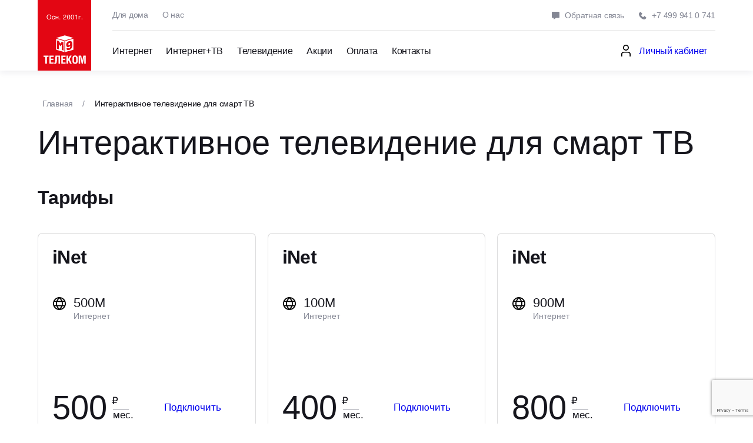

--- FILE ---
content_type: text/html; charset=UTF-8
request_url: https://www.m9com.ru/interaktivnoe-televidenie-dlja-smart-tv/
body_size: 242143
content:
<!doctype html>
<html lang="ru-RU"
	prefix="og: https://ogp.me/ns#" >

<head>
	<meta charset="UTF-8">
	<meta name="theme-color" content="#fff">
	<meta name="apple-mobile-web-app-status-bar-style" content="black-translucent">
	<meta name="viewport" content="width=device-width, user-scalable=no, initial-scale=1.0, maximum-scale=1.0, minimum-scale=1.0">
	<meta name="geo.placename" content="Ленинградский проспект, 39с3, Москва, 125167" />
	<meta name="geo.position" content="55.789244, 37.542994" />
	<meta name="geo.region" content="RU-Москва" />
	<meta name="ICBM" content="55.789244, 37.542994" />

	<!-- favicons -->
	<link rel="shortcut icon" href="https://www.m9com.ru/wp-content/themes/m9/assets/img/favicons/favicon.ico" type="image/x-icon">
	<link rel="icon" sizes="16x16" href="https://www.m9com.ru/wp-content/themes/m9/assets/img/favicons/favicon-16x16.png" type="image/png">
	<link rel="icon" sizes="32x32" href="https://www.m9com.ru/wp-content/themes/m9/assets/img/favicons/favicon-32x32.png" type="image/png">
	<link rel="apple-touch-icon-precomposed" href="https://www.m9com.ru/wp-content/themes/m9/assets/img/favicons/apple-touch-icon-precomposed.png">
	<link rel="apple-touch-icon" href="https://www.m9com.ru/wp-content/themes/m9/assets/img/favicons/apple-touch-icon.png">
	<link rel="apple-touch-icon" sizes="57x57" href="https://www.m9com.ru/wp-content/themes/m9/assets/img/favicons/apple-touch-icon-57x57.png">
	<link rel="apple-touch-icon" sizes="60x60" href="https://www.m9com.ru/wp-content/themes/m9/assets/img/favicons/apple-touch-icon-60x60.png">
	<link rel="apple-touch-icon" sizes="72x72" href="https://www.m9com.ru/wp-content/themes/m9/assets/img/favicons/apple-touch-icon-72x72.png">
	<link rel="apple-touch-icon" sizes="76x76" href="https://www.m9com.ru/wp-content/themes/m9/assets/img/favicons/apple-touch-icon-76x76.png">
	<link rel="apple-touch-icon" sizes="114x114" href="https://www.m9com.ru/wp-content/themes/m9/assets/img/favicons/apple-touch-icon-114x114.png">
	<link rel="apple-touch-icon" sizes="120x120" href="https://www.m9com.ru/wp-content/themes/m9/assets/img/favicons/apple-touch-icon-120x120.png">
	<link rel="apple-touch-icon" sizes="144x144" href="https://www.m9com.ru/wp-content/themes/m9/assets/img/favicons/apple-touch-icon-144x144.png">
	<link rel="apple-touch-icon" sizes="152x152" href="https://www.m9com.ru/wp-content/themes/m9/assets/img/favicons/apple-touch-icon-152x152.png">
	<link rel="apple-touch-icon" sizes="167x167" href="https://www.m9com.ru/wp-content/themes/m9/assets/img/favicons/apple-touch-icon-167x167.png">
	<link rel="apple-touch-icon" sizes="180x180" href="https://www.m9com.ru/wp-content/themes/m9/assets/img/favicons/apple-touch-icon-180x180.png">
	<link rel="apple-touch-icon" sizes="1024x1024" href="https://www.m9com.ru/wp-content/themes/m9/assets/img/favicons/apple-touch-icon-1024x1024.png">

	<!-- font -->
	<link rel="preconnect" href="https://fonts.googleapis.com">
	<link rel="preconnect" href="https://fonts.gstatic.com" crossorigin>
	<link href="https://fonts.googleapis.com/css2?family=Inter:wght@400;500;600&display=swap" rel="stylesheet">
	<link rel="profile" href="https://gmpg.org/xfn/11">

	<title>Интерактивное телевидение для смарт ТВ от 400 рублей в месяц в Москве (САО, ЦАО, ЮЗАО)</title>
	<style>img:is([sizes="auto" i], [sizes^="auto," i]) { contain-intrinsic-size: 3000px 1500px }</style>
	
		<!-- All in One SEO 4.1.8 -->
		<meta name="description" content="Интерактивное телевидение для смарт ТВ на выгодных условиях в Москве (САО, ЦАО, ЮЗАО) ◈ Роутер в подарок ✓ Интернет-провайдер М9ком ☎ +7 (499) 941-07-41" />
		<meta name="yandex-verification" content="88406066" />
		<link rel="canonical" href="https://www.m9com.ru/interaktivnoe-televidenie-dlja-smart-tv/" />
		<meta property="og:locale" content="ru_RU" />
		<meta property="og:site_name" content="M9 – интернет провайдер в САО районах Аэропорт, Сокол, Хорошевский" />
		<meta property="og:type" content="article" />
		<meta property="og:title" content="Интерактивное телевидение для смарт ТВ от 400 рублей в месяц в Москве (САО, ЦАО, ЮЗАО)" />
		<meta property="og:description" content="Интерактивное телевидение для смарт ТВ на выгодных условиях в Москве (САО, ЦАО, ЮЗАО) ◈ Роутер в подарок ✓ Интернет-провайдер М9ком ☎ +7 (499) 941-07-41" />
		<meta property="og:url" content="https://www.m9com.ru/interaktivnoe-televidenie-dlja-smart-tv/" />
		<meta property="article:published_time" content="2022-08-06T12:40:31+00:00" />
		<meta property="article:modified_time" content="2022-08-06T12:40:31+00:00" />
		<meta name="twitter:card" content="summary" />
		<meta name="twitter:title" content="Интерактивное телевидение для смарт ТВ от 400 рублей в месяц в Москве (САО, ЦАО, ЮЗАО)" />
		<meta name="twitter:description" content="Интерактивное телевидение для смарт ТВ на выгодных условиях в Москве (САО, ЦАО, ЮЗАО) ◈ Роутер в подарок ✓ Интернет-провайдер М9ком ☎ +7 (499) 941-07-41" />
		<script type="application/ld+json" class="aioseo-schema">
			{"@context":"https:\/\/schema.org","@graph":[{"@type":"WebSite","@id":"https:\/\/www.m9com.ru\/#website","url":"https:\/\/www.m9com.ru\/","name":"M9","description":"\u0438\u043d\u0442\u0435\u0440\u043d\u0435\u0442 \u043f\u0440\u043e\u0432\u0430\u0439\u0434\u0435\u0440 \u0432 \u0421\u0410\u041e \u0440\u0430\u0439\u043e\u043d\u0430\u0445 \u0410\u044d\u0440\u043e\u043f\u043e\u0440\u0442, \u0421\u043e\u043a\u043e\u043b, \u0425\u043e\u0440\u043e\u0448\u0435\u0432\u0441\u043a\u0438\u0439","inLanguage":"ru-RU","publisher":{"@id":"https:\/\/www.m9com.ru\/#organization"}},{"@type":"Organization","@id":"https:\/\/www.m9com.ru\/#organization","name":"M9\u043a\u043e\u043c","url":"https:\/\/www.m9com.ru\/"},{"@type":"BreadcrumbList","@id":"https:\/\/www.m9com.ru\/interaktivnoe-televidenie-dlja-smart-tv\/#breadcrumblist","itemListElement":[{"@type":"ListItem","@id":"https:\/\/www.m9com.ru\/#listItem","position":1,"item":{"@type":"WebPage","@id":"https:\/\/www.m9com.ru\/","name":"\u0413\u043b\u0430\u0432\u043d\u0430\u044f","description":"\u0418\u043d\u0442\u0435\u0440\u0430\u043a\u0442\u0438\u0432\u043d\u043e\u0435 \u0442\u0435\u043b\u0435\u0432\u0438\u0434\u0435\u043d\u0438\u0435 \u0434\u043b\u044f \u0441\u043c\u0430\u0440\u0442 \u0422\u0412 \u043d\u0430 \u0432\u044b\u0433\u043e\u0434\u043d\u044b\u0445 \u0443\u0441\u043b\u043e\u0432\u0438\u044f\u0445 \u0432 \u041c\u043e\u0441\u043a\u0432\u0435 (\u0421\u0410\u041e, \u0426\u0410\u041e, \u042e\u0417\u0410\u041e) \u25c8 \u0420\u043e\u0443\u0442\u0435\u0440 \u0432 \u043f\u043e\u0434\u0430\u0440\u043e\u043a \u2713 \u0418\u043d\u0442\u0435\u0440\u043d\u0435\u0442-\u043f\u0440\u043e\u0432\u0430\u0439\u0434\u0435\u0440 \u041c9\u043a\u043e\u043c \u260e +7 (499) 941-07-41","url":"https:\/\/www.m9com.ru\/"},"nextItem":"https:\/\/www.m9com.ru\/interaktivnoe-televidenie-dlja-smart-tv\/#listItem"},{"@type":"ListItem","@id":"https:\/\/www.m9com.ru\/interaktivnoe-televidenie-dlja-smart-tv\/#listItem","position":2,"item":{"@type":"WebPage","@id":"https:\/\/www.m9com.ru\/interaktivnoe-televidenie-dlja-smart-tv\/","name":"\u0418\u043d\u0442\u0435\u0440\u0430\u043a\u0442\u0438\u0432\u043d\u043e\u0435 \u0442\u0435\u043b\u0435\u0432\u0438\u0434\u0435\u043d\u0438\u0435 \u0434\u043b\u044f \u0441\u043c\u0430\u0440\u0442 \u0422\u0412","description":"\u0418\u043d\u0442\u0435\u0440\u0430\u043a\u0442\u0438\u0432\u043d\u043e\u0435 \u0442\u0435\u043b\u0435\u0432\u0438\u0434\u0435\u043d\u0438\u0435 \u0434\u043b\u044f \u0441\u043c\u0430\u0440\u0442 \u0422\u0412 \u043d\u0430 \u0432\u044b\u0433\u043e\u0434\u043d\u044b\u0445 \u0443\u0441\u043b\u043e\u0432\u0438\u044f\u0445 \u0432 \u041c\u043e\u0441\u043a\u0432\u0435 (\u0421\u0410\u041e, \u0426\u0410\u041e, \u042e\u0417\u0410\u041e) \u25c8 \u0420\u043e\u0443\u0442\u0435\u0440 \u0432 \u043f\u043e\u0434\u0430\u0440\u043e\u043a \u2713 \u0418\u043d\u0442\u0435\u0440\u043d\u0435\u0442-\u043f\u0440\u043e\u0432\u0430\u0439\u0434\u0435\u0440 \u041c9\u043a\u043e\u043c \u260e +7 (499) 941-07-41","url":"https:\/\/www.m9com.ru\/interaktivnoe-televidenie-dlja-smart-tv\/"},"previousItem":"https:\/\/www.m9com.ru\/#listItem"}]},{"@type":"Person","@id":"https:\/\/www.m9com.ru\/author\/sezmar\/#author","url":"https:\/\/www.m9com.ru\/author\/sezmar\/","name":"sezmar","image":{"@type":"ImageObject","@id":"https:\/\/www.m9com.ru\/interaktivnoe-televidenie-dlja-smart-tv\/#authorImage","url":"https:\/\/secure.gravatar.com\/avatar\/8fb4da9db416a5bba146a4536d39928a5d2f15ee270f42f418156b80c71af9d1?s=96&d=mm&r=g","width":96,"height":96,"caption":"sezmar"}},{"@type":"WebPage","@id":"https:\/\/www.m9com.ru\/interaktivnoe-televidenie-dlja-smart-tv\/#webpage","url":"https:\/\/www.m9com.ru\/interaktivnoe-televidenie-dlja-smart-tv\/","name":"\u0418\u043d\u0442\u0435\u0440\u0430\u043a\u0442\u0438\u0432\u043d\u043e\u0435 \u0442\u0435\u043b\u0435\u0432\u0438\u0434\u0435\u043d\u0438\u0435 \u0434\u043b\u044f \u0441\u043c\u0430\u0440\u0442 \u0422\u0412 \u043e\u0442 400 \u0440\u0443\u0431\u043b\u0435\u0439 \u0432 \u043c\u0435\u0441\u044f\u0446 \u0432 \u041c\u043e\u0441\u043a\u0432\u0435 (\u0421\u0410\u041e, \u0426\u0410\u041e, \u042e\u0417\u0410\u041e)","description":"\u0418\u043d\u0442\u0435\u0440\u0430\u043a\u0442\u0438\u0432\u043d\u043e\u0435 \u0442\u0435\u043b\u0435\u0432\u0438\u0434\u0435\u043d\u0438\u0435 \u0434\u043b\u044f \u0441\u043c\u0430\u0440\u0442 \u0422\u0412 \u043d\u0430 \u0432\u044b\u0433\u043e\u0434\u043d\u044b\u0445 \u0443\u0441\u043b\u043e\u0432\u0438\u044f\u0445 \u0432 \u041c\u043e\u0441\u043a\u0432\u0435 (\u0421\u0410\u041e, \u0426\u0410\u041e, \u042e\u0417\u0410\u041e) \u25c8 \u0420\u043e\u0443\u0442\u0435\u0440 \u0432 \u043f\u043e\u0434\u0430\u0440\u043e\u043a \u2713 \u0418\u043d\u0442\u0435\u0440\u043d\u0435\u0442-\u043f\u0440\u043e\u0432\u0430\u0439\u0434\u0435\u0440 \u041c9\u043a\u043e\u043c \u260e +7 (499) 941-07-41","inLanguage":"ru-RU","isPartOf":{"@id":"https:\/\/www.m9com.ru\/#website"},"breadcrumb":{"@id":"https:\/\/www.m9com.ru\/interaktivnoe-televidenie-dlja-smart-tv\/#breadcrumblist"},"author":"https:\/\/www.m9com.ru\/author\/sezmar\/#author","creator":"https:\/\/www.m9com.ru\/author\/sezmar\/#author","datePublished":"2022-08-06T12:40:31+00:00","dateModified":"2022-08-06T12:40:31+00:00"}]}
		</script>
		<!-- All in One SEO -->

<link rel='dns-prefetch' href='//www.google.com' />
<link rel="alternate" type="application/rss+xml" title="M9 &raquo; Лента" href="https://www.m9com.ru/feed/" />
<link rel="alternate" type="application/rss+xml" title="M9 &raquo; Лента комментариев" href="https://www.m9com.ru/comments/feed/" />
<link rel="alternate" type="application/rss+xml" title="M9 &raquo; Лента комментариев к &laquo;Интерактивное телевидение для смарт ТВ&raquo;" href="https://www.m9com.ru/interaktivnoe-televidenie-dlja-smart-tv/feed/" />
<script>
window._wpemojiSettings = {"baseUrl":"https:\/\/s.w.org\/images\/core\/emoji\/16.0.1\/72x72\/","ext":".png","svgUrl":"https:\/\/s.w.org\/images\/core\/emoji\/16.0.1\/svg\/","svgExt":".svg","source":{"concatemoji":"https:\/\/www.m9com.ru\/wp-includes\/js\/wp-emoji-release.min.js?ver=6.8.3"}};
/*! This file is auto-generated */
!function(s,n){var o,i,e;function c(e){try{var t={supportTests:e,timestamp:(new Date).valueOf()};sessionStorage.setItem(o,JSON.stringify(t))}catch(e){}}function p(e,t,n){e.clearRect(0,0,e.canvas.width,e.canvas.height),e.fillText(t,0,0);var t=new Uint32Array(e.getImageData(0,0,e.canvas.width,e.canvas.height).data),a=(e.clearRect(0,0,e.canvas.width,e.canvas.height),e.fillText(n,0,0),new Uint32Array(e.getImageData(0,0,e.canvas.width,e.canvas.height).data));return t.every(function(e,t){return e===a[t]})}function u(e,t){e.clearRect(0,0,e.canvas.width,e.canvas.height),e.fillText(t,0,0);for(var n=e.getImageData(16,16,1,1),a=0;a<n.data.length;a++)if(0!==n.data[a])return!1;return!0}function f(e,t,n,a){switch(t){case"flag":return n(e,"\ud83c\udff3\ufe0f\u200d\u26a7\ufe0f","\ud83c\udff3\ufe0f\u200b\u26a7\ufe0f")?!1:!n(e,"\ud83c\udde8\ud83c\uddf6","\ud83c\udde8\u200b\ud83c\uddf6")&&!n(e,"\ud83c\udff4\udb40\udc67\udb40\udc62\udb40\udc65\udb40\udc6e\udb40\udc67\udb40\udc7f","\ud83c\udff4\u200b\udb40\udc67\u200b\udb40\udc62\u200b\udb40\udc65\u200b\udb40\udc6e\u200b\udb40\udc67\u200b\udb40\udc7f");case"emoji":return!a(e,"\ud83e\udedf")}return!1}function g(e,t,n,a){var r="undefined"!=typeof WorkerGlobalScope&&self instanceof WorkerGlobalScope?new OffscreenCanvas(300,150):s.createElement("canvas"),o=r.getContext("2d",{willReadFrequently:!0}),i=(o.textBaseline="top",o.font="600 32px Arial",{});return e.forEach(function(e){i[e]=t(o,e,n,a)}),i}function t(e){var t=s.createElement("script");t.src=e,t.defer=!0,s.head.appendChild(t)}"undefined"!=typeof Promise&&(o="wpEmojiSettingsSupports",i=["flag","emoji"],n.supports={everything:!0,everythingExceptFlag:!0},e=new Promise(function(e){s.addEventListener("DOMContentLoaded",e,{once:!0})}),new Promise(function(t){var n=function(){try{var e=JSON.parse(sessionStorage.getItem(o));if("object"==typeof e&&"number"==typeof e.timestamp&&(new Date).valueOf()<e.timestamp+604800&&"object"==typeof e.supportTests)return e.supportTests}catch(e){}return null}();if(!n){if("undefined"!=typeof Worker&&"undefined"!=typeof OffscreenCanvas&&"undefined"!=typeof URL&&URL.createObjectURL&&"undefined"!=typeof Blob)try{var e="postMessage("+g.toString()+"("+[JSON.stringify(i),f.toString(),p.toString(),u.toString()].join(",")+"));",a=new Blob([e],{type:"text/javascript"}),r=new Worker(URL.createObjectURL(a),{name:"wpTestEmojiSupports"});return void(r.onmessage=function(e){c(n=e.data),r.terminate(),t(n)})}catch(e){}c(n=g(i,f,p,u))}t(n)}).then(function(e){for(var t in e)n.supports[t]=e[t],n.supports.everything=n.supports.everything&&n.supports[t],"flag"!==t&&(n.supports.everythingExceptFlag=n.supports.everythingExceptFlag&&n.supports[t]);n.supports.everythingExceptFlag=n.supports.everythingExceptFlag&&!n.supports.flag,n.DOMReady=!1,n.readyCallback=function(){n.DOMReady=!0}}).then(function(){return e}).then(function(){var e;n.supports.everything||(n.readyCallback(),(e=n.source||{}).concatemoji?t(e.concatemoji):e.wpemoji&&e.twemoji&&(t(e.twemoji),t(e.wpemoji)))}))}((window,document),window._wpemojiSettings);
</script>
<style id='wp-emoji-styles-inline-css'>

	img.wp-smiley, img.emoji {
		display: inline !important;
		border: none !important;
		box-shadow: none !important;
		height: 1em !important;
		width: 1em !important;
		margin: 0 0.07em !important;
		vertical-align: -0.1em !important;
		background: none !important;
		padding: 0 !important;
	}
</style>
<link rel='stylesheet' id='wp-block-library-css' href='https://www.m9com.ru/wp-includes/css/dist/block-library/style.min.css?ver=6.8.3' media='all' />
<style id='classic-theme-styles-inline-css'>
/*! This file is auto-generated */
.wp-block-button__link{color:#fff;background-color:#32373c;border-radius:9999px;box-shadow:none;text-decoration:none;padding:calc(.667em + 2px) calc(1.333em + 2px);font-size:1.125em}.wp-block-file__button{background:#32373c;color:#fff;text-decoration:none}
</style>
<style id='global-styles-inline-css'>
:root{--wp--preset--aspect-ratio--square: 1;--wp--preset--aspect-ratio--4-3: 4/3;--wp--preset--aspect-ratio--3-4: 3/4;--wp--preset--aspect-ratio--3-2: 3/2;--wp--preset--aspect-ratio--2-3: 2/3;--wp--preset--aspect-ratio--16-9: 16/9;--wp--preset--aspect-ratio--9-16: 9/16;--wp--preset--color--black: #000000;--wp--preset--color--cyan-bluish-gray: #abb8c3;--wp--preset--color--white: #ffffff;--wp--preset--color--pale-pink: #f78da7;--wp--preset--color--vivid-red: #cf2e2e;--wp--preset--color--luminous-vivid-orange: #ff6900;--wp--preset--color--luminous-vivid-amber: #fcb900;--wp--preset--color--light-green-cyan: #7bdcb5;--wp--preset--color--vivid-green-cyan: #00d084;--wp--preset--color--pale-cyan-blue: #8ed1fc;--wp--preset--color--vivid-cyan-blue: #0693e3;--wp--preset--color--vivid-purple: #9b51e0;--wp--preset--gradient--vivid-cyan-blue-to-vivid-purple: linear-gradient(135deg,rgba(6,147,227,1) 0%,rgb(155,81,224) 100%);--wp--preset--gradient--light-green-cyan-to-vivid-green-cyan: linear-gradient(135deg,rgb(122,220,180) 0%,rgb(0,208,130) 100%);--wp--preset--gradient--luminous-vivid-amber-to-luminous-vivid-orange: linear-gradient(135deg,rgba(252,185,0,1) 0%,rgba(255,105,0,1) 100%);--wp--preset--gradient--luminous-vivid-orange-to-vivid-red: linear-gradient(135deg,rgba(255,105,0,1) 0%,rgb(207,46,46) 100%);--wp--preset--gradient--very-light-gray-to-cyan-bluish-gray: linear-gradient(135deg,rgb(238,238,238) 0%,rgb(169,184,195) 100%);--wp--preset--gradient--cool-to-warm-spectrum: linear-gradient(135deg,rgb(74,234,220) 0%,rgb(151,120,209) 20%,rgb(207,42,186) 40%,rgb(238,44,130) 60%,rgb(251,105,98) 80%,rgb(254,248,76) 100%);--wp--preset--gradient--blush-light-purple: linear-gradient(135deg,rgb(255,206,236) 0%,rgb(152,150,240) 100%);--wp--preset--gradient--blush-bordeaux: linear-gradient(135deg,rgb(254,205,165) 0%,rgb(254,45,45) 50%,rgb(107,0,62) 100%);--wp--preset--gradient--luminous-dusk: linear-gradient(135deg,rgb(255,203,112) 0%,rgb(199,81,192) 50%,rgb(65,88,208) 100%);--wp--preset--gradient--pale-ocean: linear-gradient(135deg,rgb(255,245,203) 0%,rgb(182,227,212) 50%,rgb(51,167,181) 100%);--wp--preset--gradient--electric-grass: linear-gradient(135deg,rgb(202,248,128) 0%,rgb(113,206,126) 100%);--wp--preset--gradient--midnight: linear-gradient(135deg,rgb(2,3,129) 0%,rgb(40,116,252) 100%);--wp--preset--font-size--small: 13px;--wp--preset--font-size--medium: 20px;--wp--preset--font-size--large: 36px;--wp--preset--font-size--x-large: 42px;--wp--preset--spacing--20: 0.44rem;--wp--preset--spacing--30: 0.67rem;--wp--preset--spacing--40: 1rem;--wp--preset--spacing--50: 1.5rem;--wp--preset--spacing--60: 2.25rem;--wp--preset--spacing--70: 3.38rem;--wp--preset--spacing--80: 5.06rem;--wp--preset--shadow--natural: 6px 6px 9px rgba(0, 0, 0, 0.2);--wp--preset--shadow--deep: 12px 12px 50px rgba(0, 0, 0, 0.4);--wp--preset--shadow--sharp: 6px 6px 0px rgba(0, 0, 0, 0.2);--wp--preset--shadow--outlined: 6px 6px 0px -3px rgba(255, 255, 255, 1), 6px 6px rgba(0, 0, 0, 1);--wp--preset--shadow--crisp: 6px 6px 0px rgba(0, 0, 0, 1);}:where(.is-layout-flex){gap: 0.5em;}:where(.is-layout-grid){gap: 0.5em;}body .is-layout-flex{display: flex;}.is-layout-flex{flex-wrap: wrap;align-items: center;}.is-layout-flex > :is(*, div){margin: 0;}body .is-layout-grid{display: grid;}.is-layout-grid > :is(*, div){margin: 0;}:where(.wp-block-columns.is-layout-flex){gap: 2em;}:where(.wp-block-columns.is-layout-grid){gap: 2em;}:where(.wp-block-post-template.is-layout-flex){gap: 1.25em;}:where(.wp-block-post-template.is-layout-grid){gap: 1.25em;}.has-black-color{color: var(--wp--preset--color--black) !important;}.has-cyan-bluish-gray-color{color: var(--wp--preset--color--cyan-bluish-gray) !important;}.has-white-color{color: var(--wp--preset--color--white) !important;}.has-pale-pink-color{color: var(--wp--preset--color--pale-pink) !important;}.has-vivid-red-color{color: var(--wp--preset--color--vivid-red) !important;}.has-luminous-vivid-orange-color{color: var(--wp--preset--color--luminous-vivid-orange) !important;}.has-luminous-vivid-amber-color{color: var(--wp--preset--color--luminous-vivid-amber) !important;}.has-light-green-cyan-color{color: var(--wp--preset--color--light-green-cyan) !important;}.has-vivid-green-cyan-color{color: var(--wp--preset--color--vivid-green-cyan) !important;}.has-pale-cyan-blue-color{color: var(--wp--preset--color--pale-cyan-blue) !important;}.has-vivid-cyan-blue-color{color: var(--wp--preset--color--vivid-cyan-blue) !important;}.has-vivid-purple-color{color: var(--wp--preset--color--vivid-purple) !important;}.has-black-background-color{background-color: var(--wp--preset--color--black) !important;}.has-cyan-bluish-gray-background-color{background-color: var(--wp--preset--color--cyan-bluish-gray) !important;}.has-white-background-color{background-color: var(--wp--preset--color--white) !important;}.has-pale-pink-background-color{background-color: var(--wp--preset--color--pale-pink) !important;}.has-vivid-red-background-color{background-color: var(--wp--preset--color--vivid-red) !important;}.has-luminous-vivid-orange-background-color{background-color: var(--wp--preset--color--luminous-vivid-orange) !important;}.has-luminous-vivid-amber-background-color{background-color: var(--wp--preset--color--luminous-vivid-amber) !important;}.has-light-green-cyan-background-color{background-color: var(--wp--preset--color--light-green-cyan) !important;}.has-vivid-green-cyan-background-color{background-color: var(--wp--preset--color--vivid-green-cyan) !important;}.has-pale-cyan-blue-background-color{background-color: var(--wp--preset--color--pale-cyan-blue) !important;}.has-vivid-cyan-blue-background-color{background-color: var(--wp--preset--color--vivid-cyan-blue) !important;}.has-vivid-purple-background-color{background-color: var(--wp--preset--color--vivid-purple) !important;}.has-black-border-color{border-color: var(--wp--preset--color--black) !important;}.has-cyan-bluish-gray-border-color{border-color: var(--wp--preset--color--cyan-bluish-gray) !important;}.has-white-border-color{border-color: var(--wp--preset--color--white) !important;}.has-pale-pink-border-color{border-color: var(--wp--preset--color--pale-pink) !important;}.has-vivid-red-border-color{border-color: var(--wp--preset--color--vivid-red) !important;}.has-luminous-vivid-orange-border-color{border-color: var(--wp--preset--color--luminous-vivid-orange) !important;}.has-luminous-vivid-amber-border-color{border-color: var(--wp--preset--color--luminous-vivid-amber) !important;}.has-light-green-cyan-border-color{border-color: var(--wp--preset--color--light-green-cyan) !important;}.has-vivid-green-cyan-border-color{border-color: var(--wp--preset--color--vivid-green-cyan) !important;}.has-pale-cyan-blue-border-color{border-color: var(--wp--preset--color--pale-cyan-blue) !important;}.has-vivid-cyan-blue-border-color{border-color: var(--wp--preset--color--vivid-cyan-blue) !important;}.has-vivid-purple-border-color{border-color: var(--wp--preset--color--vivid-purple) !important;}.has-vivid-cyan-blue-to-vivid-purple-gradient-background{background: var(--wp--preset--gradient--vivid-cyan-blue-to-vivid-purple) !important;}.has-light-green-cyan-to-vivid-green-cyan-gradient-background{background: var(--wp--preset--gradient--light-green-cyan-to-vivid-green-cyan) !important;}.has-luminous-vivid-amber-to-luminous-vivid-orange-gradient-background{background: var(--wp--preset--gradient--luminous-vivid-amber-to-luminous-vivid-orange) !important;}.has-luminous-vivid-orange-to-vivid-red-gradient-background{background: var(--wp--preset--gradient--luminous-vivid-orange-to-vivid-red) !important;}.has-very-light-gray-to-cyan-bluish-gray-gradient-background{background: var(--wp--preset--gradient--very-light-gray-to-cyan-bluish-gray) !important;}.has-cool-to-warm-spectrum-gradient-background{background: var(--wp--preset--gradient--cool-to-warm-spectrum) !important;}.has-blush-light-purple-gradient-background{background: var(--wp--preset--gradient--blush-light-purple) !important;}.has-blush-bordeaux-gradient-background{background: var(--wp--preset--gradient--blush-bordeaux) !important;}.has-luminous-dusk-gradient-background{background: var(--wp--preset--gradient--luminous-dusk) !important;}.has-pale-ocean-gradient-background{background: var(--wp--preset--gradient--pale-ocean) !important;}.has-electric-grass-gradient-background{background: var(--wp--preset--gradient--electric-grass) !important;}.has-midnight-gradient-background{background: var(--wp--preset--gradient--midnight) !important;}.has-small-font-size{font-size: var(--wp--preset--font-size--small) !important;}.has-medium-font-size{font-size: var(--wp--preset--font-size--medium) !important;}.has-large-font-size{font-size: var(--wp--preset--font-size--large) !important;}.has-x-large-font-size{font-size: var(--wp--preset--font-size--x-large) !important;}
:where(.wp-block-post-template.is-layout-flex){gap: 1.25em;}:where(.wp-block-post-template.is-layout-grid){gap: 1.25em;}
:where(.wp-block-columns.is-layout-flex){gap: 2em;}:where(.wp-block-columns.is-layout-grid){gap: 2em;}
:root :where(.wp-block-pullquote){font-size: 1.5em;line-height: 1.6;}
</style>
<link rel='stylesheet' id='extendify-utilities-css' href='https://www.m9com.ru/wp-content/plugins/redux-framework/extendify-sdk/public/build/extendify-utilities.css?ver=0.1.0' media='all' />
<link rel='stylesheet' id='contact-form-7-css' href='https://www.m9com.ru/wp-content/plugins/contact-form-7/includes/css/styles.css?ver=5.5.4' media='all' />
<link rel='stylesheet' id='m9-style-css' href='https://www.m9com.ru/wp-content/themes/m9/style.css?ver=1.0.0&#038;v1' media='all' />
<link rel='stylesheet' id='m9-main-style-css' href='https://www.m9com.ru/wp-content/themes/m9/assets/styles/main.min.css?ver=6.8.3' media='all' />
<script src="https://www.m9com.ru/wp-includes/js/jquery/jquery.min.js?ver=3.7.1" id="jquery-core-js"></script>
<script src="https://www.m9com.ru/wp-includes/js/jquery/jquery-migrate.min.js?ver=3.4.1" id="jquery-migrate-js"></script>
<link rel="https://api.w.org/" href="https://www.m9com.ru/wp-json/" /><link rel="alternate" title="JSON" type="application/json" href="https://www.m9com.ru/wp-json/wp/v2/active-elements/1626" /><link rel="EditURI" type="application/rsd+xml" title="RSD" href="https://www.m9com.ru/xmlrpc.php?rsd" />
<meta name="generator" content="WordPress 6.8.3" />
<link rel='shortlink' href='https://www.m9com.ru/?p=1626' />
<link rel="alternate" title="oEmbed (JSON)" type="application/json+oembed" href="https://www.m9com.ru/wp-json/oembed/1.0/embed?url=https%3A%2F%2Fwww.m9com.ru%2Finteraktivnoe-televidenie-dlja-smart-tv%2F" />
<link rel="alternate" title="oEmbed (XML)" type="text/xml+oembed" href="https://www.m9com.ru/wp-json/oembed/1.0/embed?url=https%3A%2F%2Fwww.m9com.ru%2Finteraktivnoe-televidenie-dlja-smart-tv%2F&#038;format=xml" />
<meta name="framework" content="Redux 4.3.7" /><link rel="pingback" href="https://www.m9com.ru/xmlrpc.php"><link rel="icon" href="https://www.m9com.ru/wp-content/uploads/2022/07/cropped-logo-1-32x32.jpg" sizes="32x32" />
<link rel="icon" href="https://www.m9com.ru/wp-content/uploads/2022/07/cropped-logo-1-192x192.jpg" sizes="192x192" />
<link rel="apple-touch-icon" href="https://www.m9com.ru/wp-content/uploads/2022/07/cropped-logo-1-180x180.jpg" />
<meta name="msapplication-TileImage" content="https://www.m9com.ru/wp-content/uploads/2022/07/cropped-logo-1-270x270.jpg" />
</head>

<body class="wp-singular active-elements-template active-elements-template-active-elements-template active-elements-template-active-elements-template-php single single-active-elements postid-1626 wp-theme-m9 elementor-default elementor-kit-6">
	
	<!-- page -->
	<div class="wrapper">

		<!-- @including header -->
		<header class="header" data-header>
			<div class="header-wrapper limiter">
				<a href="https://www.m9com.ru" aria-label="Главная" title="На главную" class="header__logo">
					<img src="https://www.m9com.ru/wp-content/themes/m9/assets/img/default/site_logo.svg" alt="Логотип">
				</a>
				<div class="header-top">
											<nav class="header-menu">
																							<a href="https://www.m9com.ru/services/" class="header-menu__link ">Для дома</a>
																							<a href="https://www.m9com.ru/about/" class="header-menu__link ">О нас</a>
													</nav>
																<div class="header-contact">
															<button data-micromodal-trigger="modal-feedback" class="btn header-contact__item">
									<svg class="svg-icon">
										<use href="https://www.m9com.ru/wp-content/themes/m9/assets/img/sprites/ic_sprite.svg#svg-comment"></use>
									</svg>
									Обратная связь								</button>
														<a href="tel:+74999410741" aria-label="Позвонить" class="btn header-contact__item">
								<svg class="svg-icon">
									<use href="https://www.m9com.ru/wp-content/themes/m9/assets/img/sprites/ic_sprite.svg#svg-callOutgoing"></use>
								</svg>
								+7 499 941 0 741							</a>
						</div>
									</div>
				<div class="header-main">
					<button class="btn header__burger">
						<span></span><span></span><span></span>
					</button>
					<div class="menu-%d0%bd%d0%b0%d0%b2%d0%b8%d0%b3%d0%b0%d1%86%d0%b8%d1%8f-%d1%81%d0%b2%d0%b5%d1%80%d1%85%d1%83-2-container"><ul id="menu-%d0%bd%d0%b0%d0%b2%d0%b8%d0%b3%d0%b0%d1%86%d0%b8%d1%8f-%d1%81%d0%b2%d0%b5%d1%80%d1%85%d1%83-2" class="header-nav"><li id="menu-item-84" class="menu-item menu-item-type-post_type menu-item-object-page menu-item-84"><a href="https://www.m9com.ru/services/">Интернет</a></li>
<li id="menu-item-107" class="menu-item menu-item-type-post_type menu-item-object-page menu-item-107"><a href="https://www.m9com.ru/tv-services/">Интернет+ТВ</a></li>
<li id="menu-item-540" class="menu-item menu-item-type-post_type menu-item-object-page menu-item-540"><a href="https://www.m9com.ru/channel_packages/">Телевидение</a></li>
<li id="menu-item-85" class="menu-item menu-item-type-post_type_archive menu-item-object-promotion menu-item-85"><a href="https://www.m9com.ru/promotions/">Акции</a></li>
<li id="menu-item-86" class="menu-item menu-item-type-post_type_archive menu-item-object-payment menu-item-86"><a href="https://www.m9com.ru/payments/">Оплата</a></li>
<li id="menu-item-87" class="menu-item menu-item-type-post_type menu-item-object-page menu-item-87"><a href="https://www.m9com.ru/contacts/">Контакты</a></li>
</ul></div>											<a href="http://stat.m9com.ru/" class="btn btn--m btn--null header__user">
							<svg class="svg-icon">
								<use href="https://www.m9com.ru/wp-content/themes/m9/assets/img/sprites/ic_sprite.svg#svg-user"></use>
							</svg>
															Личный кабинет													</a>
									</div>
			</div>
		</header>
    <main class="main">

        <div class="services">

            	<nav class="breadcrumbs limiter">
		<a href="https://www.m9com.ru" class="p p--small breadcrumbs__link">Главная</a>
											<a href="https://www.m9com.ru/interaktivnoe-televidenie-dlja-smart-tv/" class="p p--small breadcrumbs__link">Интерактивное телевидение для смарт ТВ</a>
						</nav>

            
            <section class="listing limiter">

            	<h1 class="listing__title">Интерактивное телевидение для смарт ТВ</h1>

            	
            </section>            

        </div>

        <section class="listing limiter" style="margin-bottom: 60px;">
                            <h2 class="listing__title">Тарифы</h2>

                <div class="listing-manage content-center" style="display: none">
                    <div class="tabs tabs-header listing-manage__tabs">
                        <button class="btn btn--m tabs__link">
                        </button>
                    </div>
                </div>

                <div class="tabs-holder">
                    <div class="tabs__item listing-container cards-list">
                        	
		<div class="card">
			<div class="heading2 card__title">iNet</div>
			<div class="card-info">
				<div class="card-info__icon">
					<svg class="svg-icon">
						<use href="https://www.m9com.ru/wp-content/themes/m9/assets/img/sprites/ic_sprite.svg#svg-internet"></use>
					</svg>
				</div>
				<div class="card-info__title">500М</div>
				<div class="card-info__subtitle">Интернет</div>
			</div>
									<div class="card-bottom content-center">
				<div class="card-price">
					<div class="card-price__summ">500</div>
					<div class="card-price__format">
						₽ <span>мес.</span>
					</div>
				</div>
									<a href="https://www.m9com.ru/order?id=3" class="btn btn--l btn--accent card__connect">Подключить</a>
							</div>
		</div>
	
		<div class="card">
			<div class="heading2 card__title">iNet</div>
			<div class="card-info">
				<div class="card-info__icon">
					<svg class="svg-icon">
						<use href="https://www.m9com.ru/wp-content/themes/m9/assets/img/sprites/ic_sprite.svg#svg-internet"></use>
					</svg>
				</div>
				<div class="card-info__title">100М</div>
				<div class="card-info__subtitle">Интернет</div>
			</div>
									<div class="card-bottom content-center">
				<div class="card-price">
					<div class="card-price__summ">400</div>
					<div class="card-price__format">
						₽ <span>мес.</span>
					</div>
				</div>
									<a href="https://www.m9com.ru/order?id=2" class="btn btn--l btn--accent card__connect">Подключить</a>
							</div>
		</div>
	
		<div class="card">
			<div class="heading2 card__title">iNet</div>
			<div class="card-info">
				<div class="card-info__icon">
					<svg class="svg-icon">
						<use href="https://www.m9com.ru/wp-content/themes/m9/assets/img/sprites/ic_sprite.svg#svg-internet"></use>
					</svg>
				</div>
				<div class="card-info__title">900М</div>
				<div class="card-info__subtitle">Интернет</div>
			</div>
									<div class="card-bottom content-center">
				<div class="card-price">
					<div class="card-price__summ">800</div>
					<div class="card-price__format">
						₽ <span>мес.</span>
					</div>
				</div>
									<a href="https://www.m9com.ru/order?id=5" class="btn btn--l btn--accent card__connect">Подключить</a>
							</div>
		</div>
	                    </div>
                </div>
                    </section>

		<div class="services" style="margin-bottom: 60px;">

			<section class="listing limiter">

				<h2 class="listing__title">Интернет + ТВ</h2>

				<div class="listing-manage content-center" style="display: none">
					<div class="tabs tabs-header listing-manage__tabs">
						<button class="btn btn--m tabs__link">
						</button>
					</div>
				</div>

									<div class="under-bc" style="margin-bottom: 40px;">
						<p style="text-align: left;">     Тарифы с интернетом и видеосервисом 24ТВ стоят дешевле, чем по отдельности!<br />
Видеосервис 24ТВ от М9ком — это более 350 телеканалов и онлайн кинотеатры в одном приложении.</p>
<p style="text-align: left;">     Смотрите кино и сериалы в HD качестве в прямом эфире и в записи. Удобный, быстрый, современный интерфейс и полная интерактивность: рекомендации, архив, пауза, перемотка и продолжение просмотра на другом устройстве. Одна учетная запись на 5 ваших устройств! 145+ каналов всегда бесплатно!<br />
Оставьте заявку на подключение прямо сейчас!</p>
					</div>
				
				<div id="app"></div>

				
	<p class="p--small listing__note">* Подключение на данные тарифы осуществляется по предварительной заявке. Срок выполнения подключения может занять до 14 дней.</p>

	<div class="p listing__message"><p>Уважаемые абоненты, обращаем Ваше внимание, что при подключении к нашей сети взимается авансовый платеж в размере 1 500р.</p>
<p>Эти деньги зачисляются на Ваш лицевой счет для оплаты выбранных услуг (Интернет, телевидение, телефония).</p></div>

			</section>

			<style>.cards-list{display:grid !important;}</style>
			<script defer="defer" src="/wp-content/themes/m9/api24tv/js/tv3/final/chunk-vendors.07b6dd25.js"></script>
			<script defer="defer" src="/wp-content/themes/m9/api24tv/js/tv3/final/app.f988a1fb.js"></script>
			<link rel="stylesheet" href="/wp-content/themes/m9/api24tv/css/tv2/final/app.31a95243.css">
			<link rel="stylesheet" href="/wp-content/themes/m9/api24tv/css/dops.css?v15">
			<style>.card-info__title a{cursor:pointer !important;}</style>

		</div>

		<section class="listing limiter" style="margin-bottom: 60px;">

							<section class="listing limiter" data-tabify data-default-tab="0">

											<h2 class="listing__title">Акции и предложения</h2>
					
					<div class="listing-manage content-center">
						<div class="tabs tabs-header listing-manage__tabs">
							<a href="javascript:;" class="btn btn--m tabs__link">
								Все
							</a>
															<a href="javascript:;" class="btn btn--m tabs__link">
									Абонентам со стажем								</a>
															<a href="javascript:;" class="btn btn--m tabs__link">
									Новым абонентам								</a>
													</div>
					</div>

					<div class="tabs-holder">
												<div class="tabs__item listing-container">
							<!-- blog module -->
							<div class="blog-list">
																										<a href="https://www.m9com.ru/promotions/trust-payment/" class="blog__item">
										<img width="424" height="256" src="https://www.m9com.ru/wp-content/uploads/2022/02/Доверительный-платеж.jpg" class="attachment-promotion-thumbnail size-promotion-thumbnail wp-post-image" alt="" decoding="async" fetchpriority="high" srcset="https://www.m9com.ru/wp-content/uploads/2022/02/Доверительный-платеж.jpg 424w, https://www.m9com.ru/wp-content/uploads/2022/02/Доверительный-платеж-300x181.jpg 300w" sizes="(max-width: 424px) 100vw, 424px" />										<h3>Доверительный платеж</h3>
										<p>Если на Вашем счету закончились деньги, а Интернет необходим Вам&#8230;</p>
									</a>
																										<a href="https://www.m9com.ru/promotions/return-of-the-subscriber/" class="blog__item">
										<img width="424" height="256" src="https://www.m9com.ru/wp-content/uploads/2022/02/Возвращение-абонента.jpg" class="attachment-promotion-thumbnail size-promotion-thumbnail wp-post-image" alt="" decoding="async" srcset="https://www.m9com.ru/wp-content/uploads/2022/02/Возвращение-абонента.jpg 424w, https://www.m9com.ru/wp-content/uploads/2022/02/Возвращение-абонента-300x181.jpg 300w" sizes="(max-width: 424px) 100vw, 424px" />										<h3>Возвращение абонента</h3>
										<p>Мы высоко ценим Ваше решение вновь вернуться к нам! В знак благодарности&#8230;</p>
									</a>
																										<a href="https://www.m9com.ru/promotions/connect-a-friend/" class="blog__item">
										<img width="424" height="256" src="https://www.m9com.ru/wp-content/uploads/2022/02/Подлючи-друга.jpg" class="attachment-promotion-thumbnail size-promotion-thumbnail wp-post-image" alt="" decoding="async" srcset="https://www.m9com.ru/wp-content/uploads/2022/02/Подлючи-друга.jpg 424w, https://www.m9com.ru/wp-content/uploads/2022/02/Подлючи-друга-300x181.jpg 300w" sizes="(max-width: 424px) 100vw, 424px" />										<h3>Подключи друга</h3>
										<p>Подключайте к нам Ваших друзей и знакомых, получайте и делите бонусы&#8230;</p>
									</a>
																										<a href="https://www.m9com.ru/promotions/we-give-routers/" class="blog__item">
										<img width="424" height="256" src="https://www.m9com.ru/wp-content/uploads/2022/02/А-еще-мы-дарим-роутер.jpg" class="attachment-promotion-thumbnail size-promotion-thumbnail wp-post-image" alt="" decoding="async" srcset="https://www.m9com.ru/wp-content/uploads/2022/02/А-еще-мы-дарим-роутер.jpg 424w, https://www.m9com.ru/wp-content/uploads/2022/02/А-еще-мы-дарим-роутер-300x181.jpg 300w" sizes="(max-width: 424px) 100vw, 424px" />										<h3>А ещё мы дарим роутеры</h3>
										<p>Мы дарим роутеры</p>
									</a>
																										<a href="https://www.m9com.ru/promotions/money-refund/" class="blog__item">
										<img width="424" height="256" src="https://www.m9com.ru/wp-content/uploads/2022/02/Возврат-денег.jpg" class="attachment-promotion-thumbnail size-promotion-thumbnail wp-post-image" alt="" decoding="async" srcset="https://www.m9com.ru/wp-content/uploads/2022/02/Возврат-денег.jpg 424w, https://www.m9com.ru/wp-content/uploads/2022/02/Возврат-денег-300x181.jpg 300w" sizes="(max-width: 424px) 100vw, 424px" />										<h3>Возврат денег</h3>
										<p>Если Вы по каким-либо причинам решили расторгнуть с нами договор в течение первого месяца работы&#8230;</p>
									</a>
																										<a href="https://www.m9com.ru/promotions/maintaing-balance/" class="blog__item">
										<img width="424" height="256" src="https://www.m9com.ru/wp-content/uploads/2022/02/Сохранение-баланса.jpg" class="attachment-promotion-thumbnail size-promotion-thumbnail wp-post-image" alt="" decoding="async" srcset="https://www.m9com.ru/wp-content/uploads/2022/02/Сохранение-баланса.jpg 424w, https://www.m9com.ru/wp-content/uploads/2022/02/Сохранение-баланса-300x181.jpg 300w" sizes="(max-width: 424px) 100vw, 424px" />										<h3>Сохранение баланса</h3>
										<p>Сохраним баланс от прошлого провайдера</p>
									</a>
															</div>
							<!-- endof -->
						</div>
																				<div class="tabs__item listing-container">
								<!-- blog module -->
								<div class="blog-list">
																													<a href="https://www.m9com.ru/promotions/trust-payment/" class="blog__item">
											<img width="424" height="256" src="https://www.m9com.ru/wp-content/uploads/2022/02/Доверительный-платеж.jpg" class="attachment-full size-full wp-post-image" alt="" decoding="async" srcset="https://www.m9com.ru/wp-content/uploads/2022/02/Доверительный-платеж.jpg 424w, https://www.m9com.ru/wp-content/uploads/2022/02/Доверительный-платеж-300x181.jpg 300w" sizes="(max-width: 424px) 100vw, 424px" />											<h3>Доверительный платеж</h3>
											<p>Если на Вашем счету закончились деньги, а Интернет необходим Вам&#8230;</p>
										</a>
																													<a href="https://www.m9com.ru/promotions/return-of-the-subscriber/" class="blog__item">
											<img width="424" height="256" src="https://www.m9com.ru/wp-content/uploads/2022/02/Возвращение-абонента.jpg" class="attachment-full size-full wp-post-image" alt="" decoding="async" srcset="https://www.m9com.ru/wp-content/uploads/2022/02/Возвращение-абонента.jpg 424w, https://www.m9com.ru/wp-content/uploads/2022/02/Возвращение-абонента-300x181.jpg 300w" sizes="(max-width: 424px) 100vw, 424px" />											<h3>Возвращение абонента</h3>
											<p>Мы высоко ценим Ваше решение вновь вернуться к нам! В знак благодарности&#8230;</p>
										</a>
																													<a href="https://www.m9com.ru/promotions/connect-a-friend/" class="blog__item">
											<img width="424" height="256" src="https://www.m9com.ru/wp-content/uploads/2022/02/Подлючи-друга.jpg" class="attachment-full size-full wp-post-image" alt="" decoding="async" srcset="https://www.m9com.ru/wp-content/uploads/2022/02/Подлючи-друга.jpg 424w, https://www.m9com.ru/wp-content/uploads/2022/02/Подлючи-друга-300x181.jpg 300w" sizes="(max-width: 424px) 100vw, 424px" />											<h3>Подключи друга</h3>
											<p>Подключайте к нам Ваших друзей и знакомых, получайте и делите бонусы&#8230;</p>
										</a>
																	</div>
								<!-- endof -->
							</div>
																											<div class="tabs__item listing-container">
								<!-- blog module -->
								<div class="blog-list">
																													<a href="https://www.m9com.ru/promotions/we-give-routers/" class="blog__item">
											<img width="424" height="256" src="https://www.m9com.ru/wp-content/uploads/2022/02/А-еще-мы-дарим-роутер.jpg" class="attachment-full size-full wp-post-image" alt="" decoding="async" srcset="https://www.m9com.ru/wp-content/uploads/2022/02/А-еще-мы-дарим-роутер.jpg 424w, https://www.m9com.ru/wp-content/uploads/2022/02/А-еще-мы-дарим-роутер-300x181.jpg 300w" sizes="(max-width: 424px) 100vw, 424px" />											<h3>А ещё мы дарим роутеры</h3>
											<p>Мы дарим роутеры</p>
										</a>
																													<a href="https://www.m9com.ru/promotions/money-refund/" class="blog__item">
											<img width="424" height="256" src="https://www.m9com.ru/wp-content/uploads/2022/02/Возврат-денег.jpg" class="attachment-full size-full wp-post-image" alt="" decoding="async" srcset="https://www.m9com.ru/wp-content/uploads/2022/02/Возврат-денег.jpg 424w, https://www.m9com.ru/wp-content/uploads/2022/02/Возврат-денег-300x181.jpg 300w" sizes="(max-width: 424px) 100vw, 424px" />											<h3>Возврат денег</h3>
											<p>Если Вы по каким-либо причинам решили расторгнуть с нами договор в течение первого месяца работы&#8230;</p>
										</a>
																													<a href="https://www.m9com.ru/promotions/maintaing-balance/" class="blog__item">
											<img width="424" height="256" src="https://www.m9com.ru/wp-content/uploads/2022/02/Сохранение-баланса.jpg" class="attachment-full size-full wp-post-image" alt="" decoding="async" srcset="https://www.m9com.ru/wp-content/uploads/2022/02/Сохранение-баланса.jpg 424w, https://www.m9com.ru/wp-content/uploads/2022/02/Сохранение-баланса-300x181.jpg 300w" sizes="(max-width: 424px) 100vw, 424px" />											<h3>Сохранение баланса</h3>
											<p>Сохраним баланс от прошлого провайдера</p>
										</a>
																	</div>
								<!-- endof -->
							</div>
																		</div>

				</section>
					</section>

			<section class="hmessages" style="margin-bottom: 60px;">
		<div class="hmessages-wrapper limiter">
			<div class="hmessages-heading content-center">
											</div>
			<div class="hmessages-list">
														<a href="https://www.m9com.ru/announcements/tehnicheskie-raboty-04-10-2025-m9/" class="hmessages__item">
						<time class="p p--small">03 октября</time>
						<h3 class="heading4"><p>Уважаемые абоненты! 04.10.2025 будут проводится работы затрагивающие Ленинградский проспект и ходынский бульвар . Время проведения работ с 11:00 до 18:00.</p>
</h3>
					</a>
														<a href="https://www.m9com.ru/announcements/izmenenie-stoimosti-tarifov/" class="hmessages__item">
						<time class="p p--small">18 февраля</time>
						<h3 class="heading4"><p>Уважаемые абоненты,сообщаем вам, что по инициативе поставщика ТВ-сигнала кампании 24ТВ стоимость и состав некоторых ТВ-пакетов будут изменены. Изменения вступят в силу с 1-го марта текущего года. С уважением,ТКК М9.</p>
</h3>
					</a>
							</div>
		</div>
	</section>
	
		
								
			<section class="listing tags limiter">

				<div class="page-tags">

					<div class="page-tags__title listing__title heading2">Популярные услуги</div>
					
					<div class="page-tags__wrapper">
						
						<div class="page-tags__list">
							
							
								
							
								
							
								
							
								
							
								
							
								
							
								
							
								
							
								
							
								
							
								
							
								
							
								
							
								
							
								
							
								
							
								
							
								
							
								
							
								
							
								
							
								
							
								
							
								
							
								
							
								
							
								
							
								
							
								
							
								
							
								
							
								
							
								
							
								
							
								
							
								
							
								
							
								
							
								
							
								
							
								
							
								
							
								
							
								
							
								
							
								
							
								
							
								
							
								
							
								
							
								
							
								
							
								
							
								
							
								
							
								
							
								
							
								
							
								
							
								
							
								
							
								
							
								
							
								
							
								
							
								
							
								
							
								
							
								
							
								
							
								
							
								
							
								
							
								
							
								
							
								
							
								
							
								
							
								
							
								
							
								
							
								
							
								
							
								
							
								
							
								
							
								
							
								
							
								
							
								
							
								
							
								
							
								
							
								
							
								
							
								
							
								
							
								
							
								
							
								
							
								
							
								
							
								
							
								
							
								
							
								
							
								
							
								
							
								
							
								
							
								
							
								
							
								
							
								
							
								
							
								
							
								
							
								
							
								
							
								
							
								
							
								
							
								
							
								
							
								
							
								
							
								
							
								
							
								
							
								
							
								
							
								
							
								
							
								
							
								
							
								
							
								
							
								
							
								
							
								
							
								
							
								
							
								
							
								
							
								
							
								
							
								
							
								
							
								
							
								
							
								
							
								
							
								
							
								
							
								
							
								
							
								
							
								
							
								
							
								
							
								
							
								
							
								
							
								
							
								
							
								
							
								
							
								
							
								
							
								
							
								
							
								
							
								
							
								
							
								
							
								
							
								
							
								
							
								
							
								
							
								
							
								
							
								
							
								
							
								
							
								
							
								
							
								
							
								
							
								
							
								
							
								
							
								
							
								
							
								
							
								
							
								
							
								
							
								
							
								
							
								
							
								
							
								
							
								
							
								
							
								
							
								
							
								
							
								
							
								
							
								
							
								
							
								
							
								
							
								
							
								
							
								
							
								
							
								
							
								
							
								
							
								
							
								
							
								
							
								
							
								
							
								
							
								
							
								
							
								
							
								
							
								
							
								
							
								
							
								
							
								
							
								
							
								
							
								
							
								
							
								
							
								
							
								
							
								
							
								
							
								
							
								
							
								
							
								
							
								
							
								
							
								
							
								
							
								
							
								
							
								
							
								
							
								
							
								
							
								
							
								
							
								
							
								
							
								
							
								
							
								
							
								
							
								
							
								
							
								
							
								
							
								
							
								
							
								
							
								
							
								
							
								
							
								
							
								
							
								
							
								
							
								
							
								
							
								
							
								
							
								
							
								
							
								
							
								
							
								
							
								
							
								
							
								
							
								
							
								
							
								
							
								
							
								
							
								
							
								
							
								
							
								
							
								
							
								
							
								
							
								
							
								
							
								
							
								
							
								
							
								
							
								
							
								
							
								
							
								
							
								
							
								
							
								
							
								
							
								
							
								
							
								
							
								
							
								
							
								
							
								
							
								
							
								
							
								
							
								
							
								
							
								
							
								
							
								
							
								
							
								
							
								
							
								
							
								
							
								
							
								
							
								
							
								
							
								
							
								
							
								
							
								
							
								
							
								
							
								
							
								
							
								
							
								
							
								
							
								
							
								
							
								
							
								
							
								
							
								
							
								
							
								
							
								
							
								
							
								
							
								
							
								
							
								
							
								
							
								
							
								
							
								
							
								
							
								
							
								
							
								
							
								
							
								
							
								
							
								
							
								
							
								
							
								
							
								
							
								
							
								
							
								
							
								
							
								
							
								
							
								
							
								
							
								
							
								
							
								
							
								
							
								
							
								
							
								
							
								
							
								
							
								
							
								
							
								
							
								
							
								
							
								
							
								
							
								
							
								
							
								
							
								
							
								
							
								
							
								
							
								
							
								
							
								
							
								
							
								
							
								
							
								
							
								
							
								
							
								
							
								
							
								
							
								
							
								
							
								
							
								
							
								
							
								
							
								
							
								
							
								
							
								
							
								
							
								
							
								
							
								
							
								
							
								
							
								
							
								
							
								
							
								
							
								
							
								
							
								
							
								
							
								
							
								
							
								
							
								
							
								
							
								
							
								
							
								
							
								
							
								
							
								
							
								
							
								
							
								
							
								
							
								
							
								
							
								
							
								
							
								
							
								
							
								
							
								
							
								
							
								
							
								
							
								
							
								
							
								
							
								
							
								
							
								
							
								
							
								
							
								
							
								
							
								
							
								
							
								
							
								
							
								
							
								
							
								
							
								
							
								
							
								
							
								
							
								
							
								
							
								
							
								
							
								
							
								
							
								
							
								
							
								
							
								
							
								
							
								
							
								
							
								
							
								
							
								
							
								
							
								
							
								
							
								
							
								
							
								
							
								
							
								
							
								
							
								
							
								
							
								
							
								
							
								
							
								
							
								
							
								
							
								
							
								
							
								
							
								
							
								
							
								
							
								
							
								
							
								
							
								
							
								
							
								
							
								
							
								
							
								
							
								
							
								
							
								
							
								
							
								
							
								
							
								
							
								
							
								
							
								
							
								
							
								
							
								
							
								
							
								
							
								
							
								
							
								
							
								
							
								
							
								
							
								
							
								
							
								
							
								
							
								
							
								
							
								
							
								
							
								
							
								
							
								
							
								
							
								
							
								
							
								
							
								
							
								
							
								
							
								
							
								
							
								
							
								
							
								
							
								
							
								
							
								
							
								
							
								
							
								
							
								
							
								
							
								
							
								
							
								
							
								
							
								
							
								
							
								
							
								
							
								
							
								
							
								
							
								
							
								
							
								
							
								
							
								
							
								
							
								
							
								
							
								
							
								
							
								
							
								
							
								
							
								
							
								
							
								
							
								
							
								
							
								
							
								
							
								
							
								
							
								
							
								
							
								
							
								
							
								
							
								
							
								
							
								
							
								
							
								
							
								
							
								
							
								
							
								
							
								
							
								
							
								
							
								
							
								
							
								
							
								
							
								
							
								
							
								
							
								
							
								
							
								
							
								
							
								
							
								
							
								
							
								
							
								
							
								
							
								
							
								
							
								
							
								
							
								
							
								
							
								
							
								
							
								
							
								
							
								
							
								
							
								
							
								
							
								
							
								
							
								
							
								
							
								
							
								
							
								
							
								
							
								
							
								
							
								
							
								
							
								
							
								
							
								
							
								
							
								
							
								
							
								
							
								
							
								
							
								
							
								
							
								
							
								
							
								
							
								
							
																<div class="page-tags__list-item --active">
									<span>Интерактивное телевидение для смарт ТВ</span>
								</div>
								
							
								
							
								
							
								
							
								
							
								
							
								
							
								
							
								
							
								
							
								
							
								
							
								
							
								
							
								
							
								
							
								
							
								
							
								
							
								
							
								
							
								
							
								
							
								
							
								
							
								
							
								
							
								
							
								
							
								
							
								
							
								
							
								
							
								
							
								
							
								
							
								
							
								
							
								
							
								
							
								
							
								
							
								
							
								
							
								
							
								
							
								
							
								
							
								
							
								
							
								
							
								
							
								
							
								
							
								
							
								
							
								
							
								
							
								
							
								
							
								
							
								
							
								
							
								
							
								
							
								
							
								
							
								
							
								
							
								
							
								
							
								
							
								
							
								
							
								
							
								
							
								
							
								
							
								
							
								
							
								
							
								
							
								
							
								
							
								
							
								
							
								
							
								
							
								
							
								
							
								
							
								
							
								
							
								
							
								
							
								
							
								
							
								
							
								
							
								
							
								
							
								
							
								
							
								
							
								
							
								
							
								
							
								
							
								
							
								
							
								
							
								
							
								
							
								
							
								
							
								
							
								
							
								
							
								
							
								
							
								
							
								
							
								
							
								
							
								
							
								
							
								
							
								
														
							
																<div class="page-tags__list-item">
									<a href="https://www.m9com.ru/vse-kanaly-futbola/">Все каналы футбола</a>
								</div>
								
							
																<div class="page-tags__list-item">
									<a href="https://www.m9com.ru/prosmotr-tv-cherez-internet/">Просмотр ТВ через интернет</a>
								</div>
								
							
																<div class="page-tags__list-item">
									<a href="https://www.m9com.ru/tv-kanaly-cherez-internet/">ТВ каналы через интернет</a>
								</div>
								
							
																<div class="page-tags__list-item">
									<a href="https://www.m9com.ru/kino-kanaly-onlajn-prjamoj-jefir/">Кино каналы онлайн прямой эфир</a>
								</div>
								
							
																<div class="page-tags__list-item">
									<a href="https://www.m9com.ru/vse-telekanaly-onlajn/">Все телеканалы онлайн</a>
								</div>
								
							
																<div class="page-tags__list-item">
									<a href="https://www.m9com.ru/kanal-horoshee-kino-prjamoj-jefir/">Канал хорошее кино прямой эфир</a>
								</div>
								
							
																<div class="page-tags__list-item">
									<a href="https://www.m9com.ru/novosti-2-kanal/">Новости 2 канал</a>
								</div>
								
							
																<div class="page-tags__list-item">
									<a href="https://www.m9com.ru/filmy-i-serialy-pervogo-kanala/">Фильмы и сериалы первого канала</a>
								</div>
								
							
																<div class="page-tags__list-item">
									<a href="https://www.m9com.ru/novostnye-kanaly-moskvy/">Новостные каналы москвы</a>
								</div>
								
							
																<div class="page-tags__list-item">
									<a href="https://www.m9com.ru/kanaly-pokazyvajushhie-filmy/">Каналы показывающие фильмы</a>
								</div>
								
							
																<div class="page-tags__list-item">
									<a href="https://www.m9com.ru/kanal-ivi-filmy-i-serialy/">Канал IVI фильмы и сериалы</a>
								</div>
								
							
																<div class="page-tags__list-item">
									<a href="https://www.m9com.ru/kanal-kino-tv-onlajn/">Канал кино ТВ онлайн</a>
								</div>
								
							
																<div class="page-tags__list-item">
									<a href="https://www.m9com.ru/dom-kino-kanal-onlajn-prjamoj-jefir/">Дом кино канал онлайн прямой эфир</a>
								</div>
								
							
																<div class="page-tags__list-item">
									<a href="https://www.m9com.ru/telik-onlajn/">Телик онлайн</a>
								</div>
								
							
																<div class="page-tags__list-item">
									<a href="https://www.m9com.ru/filmy-na-domashnem-kanale/">Фильмы на домашнем канале</a>
								</div>
								
							
																<div class="page-tags__list-item">
									<a href="https://www.m9com.ru/jefiry-novostej-pervogo-kanala/">Эфиры новостей первого канала</a>
								</div>
								
							
																<div class="page-tags__list-item">
									<a href="https://www.m9com.ru/filmy-na-kanale-rossija/">Фильмы на канале Россия</a>
								</div>
								
							
																<div class="page-tags__list-item">
									<a href="https://www.m9com.ru/novostnye-kanaly-na-russkom-jazyke/">Новостные каналы на русском языке</a>
								</div>
								
							
																<div class="page-tags__list-item">
									<a href="https://www.m9com.ru/serialy-na-kanale-rossija/">Сериалы на канале Россия</a>
								</div>
								
							
																<div class="page-tags__list-item">
									<a href="https://www.m9com.ru/poznavatelnoe-tv/">Познавательное ТВ</a>
								</div>
								
							
																<div class="page-tags__list-item">
									<a href="https://www.m9com.ru/serialy-na-domashnem-kanale/">Сериалы на домашнем канале</a>
								</div>
								
							
																<div class="page-tags__list-item">
									<a href="https://www.m9com.ru/kanal-vremja-serialy/">Канал время сериалы</a>
								</div>
								
							
																<div class="page-tags__list-item">
									<a href="https://www.m9com.ru/poslednie-novosti-kanal-rossija/">Последние новости канал Россия</a>
								</div>
								
							
																<div class="page-tags__list-item">
									<a href="https://www.m9com.ru/jefir-kanala-kino-tv/">Эфир канала кино ТВ</a>
								</div>
								
							
																<div class="page-tags__list-item">
									<a href="https://www.m9com.ru/televidenie-cherez-internet/">Телевидение через интернет</a>
								</div>
								
							
																<div class="page-tags__list-item">
									<a href="https://www.m9com.ru/kanal-vremja-filmy/">Канал время фильмы</a>
								</div>
								
							
																<div class="page-tags__list-item">
									<a href="https://www.m9com.ru/vse-futbolnye-kanaly/">Все футбольные каналы</a>
								</div>
								
							
																<div class="page-tags__list-item">
									<a href="https://www.m9com.ru/armjanskie-telekanaly/">Армянские телеканалы</a>
								</div>
								
							
																<div class="page-tags__list-item">
									<a href="https://www.m9com.ru/tarify-domashnego-televidenija/">Тарифы домашнего телевидения</a>
								</div>
								
							
																<div class="page-tags__list-item">
									<a href="https://www.m9com.ru/jefir-novostej-kanala-rossija/">Эфир новостей канала Россия</a>
								</div>
								
							
																<div class="page-tags__list-item">
									<a href="https://www.m9com.ru/kanaly-bez-novostej/">Каналы без новостей</a>
								</div>
								
							
																<div class="page-tags__list-item">
									<a href="https://www.m9com.ru/novosti-chasa-1-kanal/">Новости часа 1 канал</a>
								</div>
								
							
																<div class="page-tags__list-item">
									<a href="https://www.m9com.ru/novosti-na-kanale-ntv/">Новости на канале НТВ</a>
								</div>
								
							
																<div class="page-tags__list-item">
									<a href="https://www.m9com.ru/sportivnye-kanaly-onlajn/">Спортивные каналы онлайн</a>
								</div>
								
							
																<div class="page-tags__list-item">
									<a href="https://www.m9com.ru/kanal-rodnoe-kino-onlajn/">Канал родное кино онлайн</a>
								</div>
								
							
																<div class="page-tags__list-item">
									<a href="https://www.m9com.ru/tv-kanal-dom-kino/">ТВ канал дом кино</a>
								</div>
								
							
																<div class="page-tags__list-item">
									<a href="https://www.m9com.ru/dokumentalnye-filmy-pervogo-kanala/">Документальные фильмы первого канала</a>
								</div>
								
							
																<div class="page-tags__list-item">
									<a href="https://www.m9com.ru/kanaly-transljacii-kino/">Каналы трансляции кино</a>
								</div>
								
							
																<div class="page-tags__list-item">
									<a href="https://www.m9com.ru/vechernie-novosti-1-kanal/">Вечерние новости 1 канал</a>
								</div>
								
							
																<div class="page-tags__list-item">
									<a href="https://www.m9com.ru/kanal-futbol-prjamoj-jefir/">Канал футбол прямой эфир</a>
								</div>
								
							
																<div class="page-tags__list-item">
									<a href="https://www.m9com.ru/tv-onlajn-poznavatelnye-kanaly/">ТВ онлайн познавательные каналы</a>
								</div>
								
							
																<div class="page-tags__list-item">
									<a href="https://www.m9com.ru/cifrovoe-televidenie-onlajn/">Цифровое телевидение онлайн</a>
								</div>
								
							
																<div class="page-tags__list-item">
									<a href="https://www.m9com.ru/novosti-vtorogo-kanala/">Новости второго канала</a>
								</div>
								
							
																<div class="page-tags__list-item">
									<a href="https://www.m9com.ru/novosti-vtoroj-kanal/">Новости второй канал</a>
								</div>
								
							
																<div class="page-tags__list-item">
									<a href="https://www.m9com.ru/novostnye-kanaly-onlajn/">Новостные каналы онлайн</a>
								</div>
								
							
																<div class="page-tags__list-item">
									<a href="https://www.m9com.ru/muzykalnye-telekanaly/">Музыкальные телеканалы</a>
								</div>
								
							
																<div class="page-tags__list-item">
									<a href="https://www.m9com.ru/tv-sportivnye-kanaly/">ТВ спортивные каналы</a>
								</div>
								
							
																<div class="page-tags__list-item">
									<a href="https://www.m9com.ru/sportivnye-telekanaly/">Спортивные телеканалы</a>
								</div>
								
							
																<div class="page-tags__list-item">
									<a href="https://www.m9com.ru/svezhie-novosti-1-kanala/">Свежие новости 1 канала</a>
								</div>
								
							
																<div class="page-tags__list-item">
									<a href="https://www.m9com.ru/domashnij-kanal-onlajn-film/">Домашний канал онлайн фильм</a>
								</div>
								
							
																<div class="page-tags__list-item">
									<a href="https://www.m9com.ru/ivi-kinoteatr/">ИВИ кинотеатр</a>
								</div>
								
							
																<div class="page-tags__list-item">
									<a href="https://www.m9com.ru/kanaly-armenii-onlajn/">Каналы Армении онлайн</a>
								</div>
								
							
																<div class="page-tags__list-item">
									<a href="https://www.m9com.ru/internet-televidenie-onlajn/">Интернет телевидение онлайн</a>
								</div>
								
							
																<div class="page-tags__list-item">
									<a href="https://www.m9com.ru/smotret-jefir-kanala-rodnoe-kino/">Смотреть эфир канала родное кино</a>
								</div>
								
							
																<div class="page-tags__list-item">
									<a href="https://www.m9com.ru/zarubezhnye-kino-kanaly/">Зарубежные кино каналы</a>
								</div>
								
							
																<div class="page-tags__list-item">
									<a href="https://www.m9com.ru/novostnye-kanaly-prjamoj-jefir/">Новостные каналы прямой эфир</a>
								</div>
								
							
																<div class="page-tags__list-item">
									<a href="https://www.m9com.ru/kanaly-sportivnyh-peredach/">Каналы спортивных передач</a>
								</div>
								
							
																<div class="page-tags__list-item">
									<a href="https://www.m9com.ru/prjamaja-transljacija-kanala-dom-kino/">Прямая трансляция канала дом кино</a>
								</div>
								
							
																<div class="page-tags__list-item">
									<a href="https://www.m9com.ru/dokumentalnye-filmy-1-kanala/">Документальные фильмы 1 канала</a>
								</div>
								
							
																<div class="page-tags__list-item">
									<a href="https://www.m9com.ru/novostnoj-kanal-onlajn-prjamoj-jefir/">Новостной канал онлайн прямой эфир</a>
								</div>
								
							
																<div class="page-tags__list-item">
									<a href="https://www.m9com.ru/serialy-pjatogo-kanala/">Сериалы пятого канала</a>
								</div>
								
							
																<div class="page-tags__list-item">
									<a href="https://www.m9com.ru/prjamoj-jefir-detskih-kanalov/">Прямой эфир детских каналов</a>
								</div>
								
							
																<div class="page-tags__list-item">
									<a href="https://www.m9com.ru/filmy-kanala-istorii/">Фильмы канала истории</a>
								</div>
								
							
																<div class="page-tags__list-item">
									<a href="https://www.m9com.ru/onlajn-transljacija-kanala-dom-kino/">Онлайн трансляция канала дом кино</a>
								</div>
								
							
																<div class="page-tags__list-item">
									<a href="https://www.m9com.ru/kanal-feniks-pljus-kino/">Канал феникс плюс кино</a>
								</div>
								
							
																<div class="page-tags__list-item">
									<a href="https://www.m9com.ru/kanal-rodnoe-kino-onlajn-prjamoj-jefir/">Канал родное кино онлайн прямой эфир</a>
								</div>
								
							
																<div class="page-tags__list-item">
									<a href="https://www.m9com.ru/ren-tv-hd/">Рен ТВ HD</a>
								</div>
								
							
																<div class="page-tags__list-item">
									<a href="https://www.m9com.ru/onlajn-tv-kanaly-armenija/">Онлайн ТВ каналы Армения</a>
								</div>
								
							
																<div class="page-tags__list-item">
									<a href="https://www.m9com.ru/tureckij-serial-na-1-kanale/">Турецкий сериал на 1 канале</a>
								</div>
								
							
																<div class="page-tags__list-item">
									<a href="https://www.m9com.ru/novosti-na-kanale-zvezda/">Новости на канале звезда</a>
								</div>
								
							
																<div class="page-tags__list-item">
									<a href="https://www.m9com.ru/novosti-1j-kanal/">Новости 1й канал</a>
								</div>
								
							
																<div class="page-tags__list-item">
									<a href="https://www.m9com.ru/kanal-russkoe-kino-prjamoj-jefir/">Канал русское кино прямой эфир</a>
								</div>
								
							
																<div class="page-tags__list-item">
									<a href="https://www.m9com.ru/kanal-kino-tv1000/">Канал кино tv1000</a>
								</div>
								
							
																<div class="page-tags__list-item">
									<a href="https://www.m9com.ru/novosti-chasa-pervogo-kanala/">Новости часа первого канала</a>
								</div>
								
							
																<div class="page-tags__list-item">
									<a href="https://www.m9com.ru/novosti-chasa-pervyj-kanal/">Новости часа первый канал</a>
								</div>
								
							
																<div class="page-tags__list-item">
									<a href="https://www.m9com.ru/peredachi-na-sportivnyh-kanalah/">Передачи на спортивных каналах</a>
								</div>
								
							
																<div class="page-tags__list-item">
									<a href="https://www.m9com.ru/prjamoj-jefir-sportivnyj-kanal/">Прямой эфир спортивный канал</a>
								</div>
								
							
																<div class="page-tags__list-item">
									<a href="https://www.m9com.ru/filmy-vtorogo-kanala/">Фильмы второго канала</a>
								</div>
								
							
																<div class="page-tags__list-item">
									<a href="https://www.m9com.ru/ivi-serialy-po-podpiske/">IVI сериалы по подписке</a>
								</div>
								
							
																<div class="page-tags__list-item">
									<a href="https://www.m9com.ru/kanal-vremja-kino/">Канал время кино</a>
								</div>
								
							
																<div class="page-tags__list-item">
									<a href="https://www.m9com.ru/armjanskie-kanaly-v-prjamom-jefire/">Армянские каналы в прямом эфире</a>
								</div>
								
							
																<div class="page-tags__list-item">
									<a href="https://www.m9com.ru/prjamoj-jefir-armjanskie-kanaly/">Прямой эфир армянские каналы</a>
								</div>
								
							
																<div class="page-tags__list-item">
									<a href="https://www.m9com.ru/internet-tv-dlja-televizora-samsung-smart-tv/">Интернет ТВ для телевизора самсунг смарт ТВ</a>
								</div>
								
							
																<div class="page-tags__list-item">
									<a href="https://www.m9com.ru/detskie-kanaly-s-multikami/">Детские каналы с мультиками</a>
								</div>
								
							
																<div class="page-tags__list-item">
									<a href="https://www.m9com.ru/ivi-podpiska-na-god/">IVI подписка на год</a>
								</div>
								
							
																<div class="page-tags__list-item">
									<a href="https://www.m9com.ru/jefir-novostej-2-kanal/">Эфир новостей 2 канал</a>
								</div>
								
							
																<div class="page-tags__list-item">
									<a href="https://www.m9com.ru/kino-kanaly-v-hd/">Кино каналы в HD</a>
								</div>
								
							
																<div class="page-tags__list-item">
									<a href="https://www.m9com.ru/kino-po-vyhodnym-na-kanale-rossija-1/">Кино по выходным на канале Россия 1</a>
								</div>
								
							
																<div class="page-tags__list-item">
									<a href="https://www.m9com.ru/vtoroj-kanal-serialy/">Второй канал сериалы</a>
								</div>
								
							
																<div class="page-tags__list-item">
									<a href="https://www.m9com.ru/serialy-vtorogo-kanala/">Сериалы второго канала</a>
								</div>
								
							
																<div class="page-tags__list-item">
									<a href="https://www.m9com.ru/transljacija-kanala-kino-tv/">Трансляция канала кино ТВ</a>
								</div>
								
							
																<div class="page-tags__list-item">
									<a href="https://www.m9com.ru/filmy-kanala-disnej/">Фильмы канала дисней</a>
								</div>
								
							
																<div class="page-tags__list-item">
									<a href="https://www.m9com.ru/tarify-tv-dlja-pensionerov/">Тарифы ТВ для пенсионеров</a>
								</div>
								
							
																<div class="page-tags__list-item">
									<a href="https://www.m9com.ru/vypusk-novostej-na-kanale-rossija/">Выпуск новостей на канале Россия</a>
								</div>
								
							
																<div class="page-tags__list-item">
									<a href="https://www.m9com.ru/kanal-filmy-o-vojne/">Канал фильмы о войне</a>
								</div>
								
							
																<div class="page-tags__list-item">
									<a href="https://www.m9com.ru/kanal-detektivnye-serialy/">Канал детективные сериалы</a>
								</div>
								
							
																<div class="page-tags__list-item">
									<a href="https://www.m9com.ru/kanal-futbolnyj-klub/">Канал футбольный клуб</a>
								</div>
								
							
																<div class="page-tags__list-item">
									<a href="https://www.m9com.ru/kanal-voennye-filmy/">Канал военные фильмы</a>
								</div>
								
							
																<div class="page-tags__list-item">
									<a href="https://www.m9com.ru/kanal-ntv-vypusk-novostej/">Канал НТВ выпуск новостей</a>
								</div>
								
							
																<div class="page-tags__list-item">
									<a href="https://www.m9com.ru/ivi-podpiska-na-god-2/">ИВИ подписка на год</a>
								</div>
								
							
																<div class="page-tags__list-item">
									<a href="https://www.m9com.ru/serialy-amedia/">Сериалы амедиа</a>
								</div>
								
							
																<div class="page-tags__list-item">
									<a href="https://www.m9com.ru/smotret-jefirnye-kanaly/">Смотреть эфирные каналы</a>
								</div>
								
							
																<div class="page-tags__list-item">
									<a href="https://www.m9com.ru/telekanaly-s-filmami/">Телеканалы с фильмами</a>
								</div>
								
							
																<div class="page-tags__list-item">
									<a href="https://www.m9com.ru/ivi-filmy-po-podpiske/">ИВИ фильмы по подписке</a>
								</div>
								
							
																<div class="page-tags__list-item">
									<a href="https://www.m9com.ru/filmy-po-podpiske-ivi/">Фильмы по подписке IVI</a>
								</div>
								
							
																<div class="page-tags__list-item">
									<a href="https://www.m9com.ru/kanal-tv-1000-zarubezhnoe-kino/">Канал ТВ 1000 зарубежное кино</a>
								</div>
								
							
																<div class="page-tags__list-item">
									<a href="https://www.m9com.ru/tv-kanal-rodnoe-kino/">ТВ канал родное кино</a>
								</div>
								
							
																<div class="page-tags__list-item">
									<a href="https://www.m9com.ru/dokumentalnye-filmy-kanala-kultura/">Документальные фильмы канала культура</a>
								</div>
								
							
																<div class="page-tags__list-item">
									<a href="https://www.m9com.ru/kanaly-indijskih-serialov/">Каналы индийских сериалов</a>
								</div>
								
							
																<div class="page-tags__list-item">
									<a href="https://www.m9com.ru/novosti-kultury-na-kanale-kultura/">Новости культуры на канале культура</a>
								</div>
								
							
																<div class="page-tags__list-item">
									<a href="https://www.m9com.ru/jefir-kanala-futbol-1/">Эфир канала футбол 1</a>
								</div>
								
							
																<div class="page-tags__list-item">
									<a href="https://www.m9com.ru/tv-kanaly-dlja-vzroslyh-onlajn/">ТВ каналы для взрослых онлайн</a>
								</div>
								
							
																<div class="page-tags__list-item">
									<a href="https://www.m9com.ru/jefirnoe-tv-kanaly/">Эфирное ТВ каналы</a>
								</div>
								
							
																<div class="page-tags__list-item">
									<a href="https://www.m9com.ru/transljacija-sportivnyh-kanalov/">Трансляция спортивных каналов</a>
								</div>
								
							
																<div class="page-tags__list-item">
									<a href="https://www.m9com.ru/raznye-multiki-dlja-detej/">Разные мультики для детей</a>
								</div>
								
							
																<div class="page-tags__list-item">
									<a href="https://www.m9com.ru/prjamoj-jefir-muzykalnyh-kanalov/">Прямой эфир музыкальных каналов</a>
								</div>
								
							
																<div class="page-tags__list-item">
									<a href="https://www.m9com.ru/kanaly-s-filmami-i-serialami/">Каналы с фильмами и сериалами</a>
								</div>
								
							
																<div class="page-tags__list-item">
									<a href="https://www.m9com.ru/novostnye-kanaly-rossii/">Новостные каналы России</a>
								</div>
								
							
																<div class="page-tags__list-item">
									<a href="https://www.m9com.ru/kanal-serialy-hd/">Канал сериалы HD</a>
								</div>
								
							
																<div class="page-tags__list-item">
									<a href="https://www.m9com.ru/1-kanal-armenii-prjamoj-jefir/">1 канал Армении прямой эфир</a>
								</div>
								
							
																<div class="page-tags__list-item">
									<a href="https://www.m9com.ru/armjanskie-kanaly-prjamoj-jefir-onlajn/">Армянские каналы прямой эфир онлайн</a>
								</div>
								
							
																<div class="page-tags__list-item">
									<a href="https://www.m9com.ru/futbol-na-pervom-kanale/">Футбол на первом канале</a>
								</div>
								
							
																<div class="page-tags__list-item">
									<a href="https://www.m9com.ru/armjanskie-kanaly-onlajn-prjamoj-jefir/">Армянские каналы онлайн прямой эфир</a>
								</div>
								
							
																<div class="page-tags__list-item">
									<a href="https://www.m9com.ru/kanal-moskovskie-novosti/">Канал московские новости</a>
								</div>
								
							
																<div class="page-tags__list-item">
									<a href="https://www.m9com.ru/kanal-rossija-novosti-poslednego-chasa/">Канал Россия новости последнего часа</a>
								</div>
								
							
																<div class="page-tags__list-item">
									<a href="https://www.m9com.ru/ivi-podpiska-s-amediatekoj/">ИВИ подписка с амедиатекой</a>
								</div>
								
							
																<div class="page-tags__list-item">
									<a href="https://www.m9com.ru/nochnoj-kanal-dlja-vzroslyh/">Ночной канал для взрослых</a>
								</div>
								
							
																<div class="page-tags__list-item">
									<a href="https://www.m9com.ru/telekanaly-armenii/">Телеканалы Армении</a>
								</div>
								
							
																<div class="page-tags__list-item">
									<a href="https://www.m9com.ru/dokumentalnye-filmy-kanala-rossija/">Документальные фильмы канала Россия</a>
								</div>
								
							
																<div class="page-tags__list-item">
									<a href="https://www.m9com.ru/tv-onlajn-russkoe-kino-kanal/">ТВ онлайн русское кино канал</a>
								</div>
								
							
																<div class="page-tags__list-item">
									<a href="https://www.m9com.ru/cska-futbol-kanal/">ЦСКА футбол канал</a>
								</div>
								
							
																<div class="page-tags__list-item">
									<a href="https://www.m9com.ru/russkoe-kino-tv-kanal-smotret-onlajn/">Русское кино ТВ канал смотреть онлайн</a>
								</div>
								
							
																<div class="page-tags__list-item">
									<a href="https://www.m9com.ru/jefirnye-kanaly-onlajn/">Эфирные каналы онлайн</a>
								</div>
								
							
																<div class="page-tags__list-item">
									<a href="https://www.m9com.ru/filmy-pro-kanalu-rossija/">Фильмы про каналу Россия</a>
								</div>
								
							
																<div class="page-tags__list-item">
									<a href="https://www.m9com.ru/novosti-2-kanal-onlajn-prjamoj-jefir/">Новости 2 канал онлайн прямой эфир</a>
								</div>
								
							
																<div class="page-tags__list-item">
									<a href="https://www.m9com.ru/serialy-kanala-tnt/">Сериалы канала ТНТ</a>
								</div>
								
							
																<div class="page-tags__list-item">
									<a href="https://www.m9com.ru/sportivnye-kanaly-rossii/">Спортивные каналы России</a>
								</div>
								
							
																<div class="page-tags__list-item">
									<a href="https://www.m9com.ru/kanal-mir-poslednie-novosti/">Канал мир последние новости</a>
								</div>
								
							
																<div class="page-tags__list-item">
									<a href="https://www.m9com.ru/kanal-istoricheskih-filmov/">Канал исторических фильмов</a>
								</div>
								
							
																<div class="page-tags__list-item">
									<a href="https://www.m9com.ru/vzroslye-kanaly-jefir/">Взрослые каналы эфир</a>
								</div>
								
							
																<div class="page-tags__list-item">
									<a href="https://www.m9com.ru/iptv-sportivnye-kanaly/">Iptv спортивные каналы</a>
								</div>
								
							
																<div class="page-tags__list-item">
									<a href="https://www.m9com.ru/kanal-1000-kino-onlajn/">Канал 1000 кино онлайн</a>
								</div>
								
							
																<div class="page-tags__list-item">
									<a href="https://www.m9com.ru/rossijskie-serialy-na-kanale/">Российские сериалы на канале</a>
								</div>
								
							
																<div class="page-tags__list-item">
									<a href="https://www.m9com.ru/kanal-match-futbol-2/">Канал матч футбол 2</a>
								</div>
								
							
																<div class="page-tags__list-item">
									<a href="https://www.m9com.ru/serialy-kanala-sts/">Сериалы канала СТС</a>
								</div>
								
							
																<div class="page-tags__list-item">
									<a href="https://www.m9com.ru/smotret-kanal-tv-1000-russkoe-kino/">Смотреть канал ТВ 1000 русское кино</a>
								</div>
								
							
																<div class="page-tags__list-item">
									<a href="https://www.m9com.ru/internet-televidenie-vse-kanaly/">Интернет телевидение все каналы</a>
								</div>
								
							
																<div class="page-tags__list-item">
									<a href="https://www.m9com.ru/novosti-vtoroj-kanal-rossija/">Новости второй канал Россия</a>
								</div>
								
							
																<div class="page-tags__list-item">
									<a href="https://www.m9com.ru/serialy-pervogo-kanala-hd/">Сериалы первого канала HD</a>
								</div>
								
							
																<div class="page-tags__list-item">
									<a href="https://www.m9com.ru/tureckie-serialy-na-domashnem-kanale/">Турецкие сериалы на домашнем канале</a>
								</div>
								
							
																<div class="page-tags__list-item">
									<a href="https://www.m9com.ru/kinokanaly-onlajn/">Киноканалы онлайн</a>
								</div>
								
							
																<div class="page-tags__list-item">
									<a href="https://www.m9com.ru/filmy-kanala-rossija-24/">Фильмы канала Россия 24</a>
								</div>
								
							
																<div class="page-tags__list-item">
									<a href="https://www.m9com.ru/kanal-ntv-kino/">Канал НТВ кино</a>
								</div>
								
							
																<div class="page-tags__list-item">
									<a href="https://www.m9com.ru/novosti-vtorogo-kanala-onlajn/">Новости второго канала онлайн</a>
								</div>
								
							
																<div class="page-tags__list-item">
									<a href="https://www.m9com.ru/kanal-kino-tv-1000-prjamoj-jefir/">Канал кино ТВ 1000 прямой эфир</a>
								</div>
								
							
																<div class="page-tags__list-item">
									<a href="https://www.m9com.ru/novostnye-kanaly-tv/">Новостные каналы ТВ</a>
								</div>
								
							
																<div class="page-tags__list-item">
									<a href="https://www.m9com.ru/internet-televidenie-prjamoj-jefir/">Интернет телевидение прямой эфир</a>
								</div>
								
							
																<div class="page-tags__list-item">
									<a href="https://www.m9com.ru/onlajn-televidenie-cherez-internet/">Онлайн телевидение через интернет</a>
								</div>
								
							
																<div class="page-tags__list-item">
									<a href="https://www.m9com.ru/podpiska-ivi-i-amediateka/">Подписка IVI и Amediateka</a>
								</div>
								
							
																<div class="page-tags__list-item">
									<a href="https://www.m9com.ru/internet-transljacii-televidenija/">Интернет трансляции телевидения</a>
								</div>
								
							
																<div class="page-tags__list-item">
									<a href="https://www.m9com.ru/kanal-pobeda-serialy/">Канал победа сериалы</a>
								</div>
								
							
																<div class="page-tags__list-item">
									<a href="https://www.m9com.ru/tv-kanal-tureckie-serialy/">ТВ канал турецкие сериалы</a>
								</div>
								
							
																<div class="page-tags__list-item">
									<a href="https://www.m9com.ru/kanal-filmy-pro-vojnu/">Канал фильмы про войну</a>
								</div>
								
							
																<div class="page-tags__list-item">
									<a href="https://www.m9com.ru/jefir-tv-kanalov-dlja-vzroslyh/">Эфир ТВ каналов для взрослых</a>
								</div>
								
							
																<div class="page-tags__list-item">
									<a href="https://www.m9com.ru/kanal-tv-1000-russkoe-kino-onlajn/">Канал ТВ 1000 русское кино онлайн</a>
								</div>
								
							
																<div class="page-tags__list-item">
									<a href="https://www.m9com.ru/a2-telekanal/">А2 телеканал</a>
								</div>
								
							
																<div class="page-tags__list-item">
									<a href="https://www.m9com.ru/internet-tv-hd/">Интернет ТВ HD</a>
								</div>
								
							
																<div class="page-tags__list-item">
									<a href="https://www.m9com.ru/kanal-tv-1000-russkoe-kino-prjamoj-jefir/">Канал ТВ 1000 русское кино прямой эфир</a>
								</div>
								
							
																<div class="page-tags__list-item">
									<a href="https://www.m9com.ru/prjamaja-transljacija-tv-kanala-dom-kino/">Прямая трансляция ТВ канала дом кино</a>
								</div>
								
							
																<div class="page-tags__list-item">
									<a href="https://www.m9com.ru/kino-kanal-domashnij-onlajn/">Кино канал домашний онлайн</a>
								</div>
								
							
																<div class="page-tags__list-item">
									<a href="https://www.m9com.ru/filmy-na-kanale-sts/">Фильмы на канале СТС</a>
								</div>
								
							
																<div class="page-tags__list-item">
									<a href="https://www.m9com.ru/kanal-nashe-kino-smotret-onlajn-prjamoj-jefir/">Канал наше кино смотреть онлайн прямой эфир</a>
								</div>
								
							
																<div class="page-tags__list-item">
									<a href="https://www.m9com.ru/cifrovoe-televidenie-cherez-internet/">Цифровое телевидение через интернет</a>
								</div>
								
							
																<div class="page-tags__list-item">
									<a href="https://www.m9com.ru/domashnij-kanal-onlajn-prjamoj-jefir-serialy/">Домашний канал онлайн прямой эфир сериалы</a>
								</div>
								
							
																<div class="page-tags__list-item">
									<a href="https://www.m9com.ru/kanal-nashe-novoe-kino-onlajn/">Канал наше новое кино онлайн</a>
								</div>
								
							
																<div class="page-tags__list-item">
									<a href="https://www.m9com.ru/kanaly-filmov-hd/">Каналы фильмов HD</a>
								</div>
								
							
																<div class="page-tags__list-item">
									<a href="https://www.m9com.ru/pjatyj-kanal-rossija-serialy/">Пятый канал Россия сериалы</a>
								</div>
								
							
																<div class="page-tags__list-item">
									<a href="https://www.m9com.ru/tv-tarify-dlja-doma/">ТВ тарифы для дома</a>
								</div>
								
							
																<div class="page-tags__list-item">
									<a href="https://www.m9com.ru/filmy-kanala-tnt/">Фильмы канала ТНТ</a>
								</div>
								
							
																<div class="page-tags__list-item">
									<a href="https://www.m9com.ru/istoricheskie-filmy-pervogo-kanala/">Исторические фильмы первого канала</a>
								</div>
								
							
																<div class="page-tags__list-item">
									<a href="https://www.m9com.ru/pervyj-kanal-istoricheskie-filmy/">Первый канал исторические фильмы</a>
								</div>
								
							
																<div class="page-tags__list-item">
									<a href="https://www.m9com.ru/internet-televidenie-iptv/">Интернет телевидение iptv</a>
								</div>
								
							
																<div class="page-tags__list-item">
									<a href="https://www.m9com.ru/serialy-kanala-disnej/">Сериалы канала дисней</a>
								</div>
								
							
																<div class="page-tags__list-item">
									<a href="https://www.m9com.ru/kanal-zhivoj-futbol/">Канал живой футбол</a>
								</div>
								
							
																<div class="page-tags__list-item">
									<a href="https://www.m9com.ru/kanaly-sporta-i-filmov/">Каналы спорта и фильмов</a>
								</div>
								
							
																<div class="page-tags__list-item">
									<a href="https://www.m9com.ru/kanal-serialy-melodramy/">Канал сериалы мелодрамы</a>
								</div>
								
							
																<div class="page-tags__list-item">
									<a href="https://www.m9com.ru/iptv-kanaly-dlja-vzroslyh/">Iptv каналы для взрослых</a>
								</div>
								
							
																<div class="page-tags__list-item">
									<a href="https://www.m9com.ru/kanaly-translirujushhie-futbol/">Каналы транслирующие футбол</a>
								</div>
								
							
																<div class="page-tags__list-item">
									<a href="https://www.m9com.ru/kino-kanala-disnej/">Кино канала дисней</a>
								</div>
								
							
																<div class="page-tags__list-item">
									<a href="https://www.m9com.ru/filmy-kanala-che/">Фильмы канала че</a>
								</div>
								
							
																<div class="page-tags__list-item">
									<a href="https://www.m9com.ru/russkie-serialy-na-2-kanale/">Русские сериалы на 2 канале</a>
								</div>
								
							
																<div class="page-tags__list-item">
									<a href="https://www.m9com.ru/poslednij-vypusk-novostej-na-kanale-rossija-1/">Последний выпуск новостей на канале Россия 1</a>
								</div>
								
							
																<div class="page-tags__list-item">
									<a href="https://www.m9com.ru/jefir-kanala-nashe-novoe-kino/">Эфир канала наше новое кино</a>
								</div>
								
							
																<div class="page-tags__list-item">
									<a href="https://www.m9com.ru/kanal-istorija-dokumentalnye-filmy/">Канал история документальные фильмы</a>
								</div>
								
							
																<div class="page-tags__list-item">
									<a href="https://www.m9com.ru/kanal-novoe-kino-prjamoj-jefir/">Канал новое кино прямой эфир</a>
								</div>
								
							
																<div class="page-tags__list-item">
									<a href="https://www.m9com.ru/serialy-kanala-pjatnica/">Сериалы канала пятница</a>
								</div>
								
							
																<div class="page-tags__list-item">
									<a href="https://www.m9com.ru/filmy-na-pjatom-kanale/">Фильмы на пятом канале</a>
								</div>
								
							
																<div class="page-tags__list-item">
									<a href="https://www.m9com.ru/kanal-histori-filmy/">Канал хистори фильмы</a>
								</div>
								
							
																<div class="page-tags__list-item">
									<a href="https://www.m9com.ru/kinokanaly-smotret-onlajn/">Киноканалы смотреть онлайн</a>
								</div>
								
							
																<div class="page-tags__list-item">
									<a href="https://www.m9com.ru/tv-cherez-internet-hd/">ТВ через интернет HD</a>
								</div>
								
							
																<div class="page-tags__list-item">
									<a href="https://www.m9com.ru/serialy-kanala-tv3/">Сериалы канала ТВ3</a>
								</div>
								
							
																<div class="page-tags__list-item">
									<a href="https://www.m9com.ru/smotret-onlajn-armjanskie-kanaly/">Смотреть онлайн армянские каналы</a>
								</div>
								
							
																<div class="page-tags__list-item">
									<a href="https://www.m9com.ru/internet-transljacija-tv-kanalov/">Интернет трансляция ТВ каналов</a>
								</div>
								
							
																<div class="page-tags__list-item">
									<a href="https://www.m9com.ru/mnogoserijnye-filmy-na-pervom-kanale/">Многосерийные фильмы на первом канале</a>
								</div>
								
							
																<div class="page-tags__list-item">
									<a href="https://www.m9com.ru/transljacija-tv-cherez-internet/">Трансляция ТВ через интернет</a>
								</div>
								
							
																<div class="page-tags__list-item">
									<a href="https://www.m9com.ru/kanal-klassicheskoj-muzyki/">Канал классической музыки</a>
								</div>
								
							
																<div class="page-tags__list-item">
									<a href="https://www.m9com.ru/ivi-podpiska-30-dnej/">IVI подписка 30 дней</a>
								</div>
								
							
																<div class="page-tags__list-item">
									<a href="https://www.m9com.ru/domashnij-kanal-filmy-prjamoj-jefir/">Домашний канал фильмы прямой эфир</a>
								</div>
								
							
																<div class="page-tags__list-item">
									<a href="https://www.m9com.ru/kanal-klassika-kino-onlajn/">Канал классика кино онлайн</a>
								</div>
								
							
																<div class="page-tags__list-item">
									<a href="https://www.m9com.ru/kanal-feniks-kino-onlajn/">Канал феникс кино онлайн</a>
								</div>
								
							
																<div class="page-tags__list-item">
									<a href="https://www.m9com.ru/kanaly-tv-onlajn-rodnoe-kino/">Каналы ТВ онлайн родное кино</a>
								</div>
								
							
																<div class="page-tags__list-item">
									<a href="https://www.m9com.ru/novosti-kanala-ch/">Новости канала Ч</a>
								</div>
								
							
																<div class="page-tags__list-item">
									<a href="https://www.m9com.ru/ostrosjuzhetnoe-kino-kanal/">Остросюжетное кино канал</a>
								</div>
								
							
																<div class="page-tags__list-item">
									<a href="https://www.m9com.ru/ivi-podpiska-30-dnej-2/">ИВИ подписка 30 дней</a>
								</div>
								
							
																<div class="page-tags__list-item">
									<a href="https://www.m9com.ru/kanal-klassika-kino-prjamoj-jefir/">Канал классика кино прямой эфир</a>
								</div>
								
							
																<div class="page-tags__list-item">
									<a href="https://www.m9com.ru/kanal-russkoj-muzyki/">Канал русской музыки</a>
								</div>
								
							
																<div class="page-tags__list-item">
									<a href="https://www.m9com.ru/podpiska-na-kanal-sport/">Подписка на канал спорт</a>
								</div>
								
							
																<div class="page-tags__list-item">
									<a href="https://www.m9com.ru/kanal-indijskoe-kino-prjamoj-jefir/">Канал индийское кино прямой эфир</a>
								</div>
								
							
																<div class="page-tags__list-item">
									<a href="https://www.m9com.ru/armjanskie-tv-kanaly-onlajn/">Армянские ТВ каналы онлайн</a>
								</div>
								
							
																<div class="page-tags__list-item">
									<a href="https://www.m9com.ru/novosti-ntv-kanal-prjamoj-jefir/">Новости НТВ канал прямой эфир</a>
								</div>
								
							
																<div class="page-tags__list-item">
									<a href="https://www.m9com.ru/tv-kanal-klassika-kino/">ТВ канал классика кино</a>
								</div>
								
							
																<div class="page-tags__list-item">
									<a href="https://www.m9com.ru/serialy-kanala-ort/">Сериалы канала орт</a>
								</div>
								
							
																<div class="page-tags__list-item">
									<a href="https://www.m9com.ru/kanal-mir-kino-onlajn/">Канал мир кино онлайн</a>
								</div>
								
							
																<div class="page-tags__list-item">
									<a href="https://www.m9com.ru/klassika-kino-tv-kanal-onlajn/">Классика кино ТВ канал онлайн</a>
								</div>
								
							
																<div class="page-tags__list-item">
									<a href="https://www.m9com.ru/kanal-filmy-pro-ljubov/">Канал фильмы про любовь</a>
								</div>
								
							
																<div class="page-tags__list-item">
									<a href="https://www.m9com.ru/kanaly-so-sportom/">Каналы со спортом</a>
								</div>
								
							
																<div class="page-tags__list-item">
									<a href="https://www.m9com.ru/transljacija-televidenija-cherez-internet/">Трансляция телевидения через интернет</a>
								</div>
								
							
																<div class="page-tags__list-item">
									<a href="https://www.m9com.ru/kanal-filmov-pro-ljubov/">Канал фильмов про любовь</a>
								</div>
								
							
																<div class="page-tags__list-item">
									<a href="https://www.m9com.ru/kino-kanal-pobeda/">Кино канал победа</a>
								</div>
								
							
																<div class="page-tags__list-item">
									<a href="https://www.m9com.ru/poznavatelnye-kanaly-prjamoj-jefir/">Познавательные каналы прямой эфир</a>
								</div>
								
							
																<div class="page-tags__list-item">
									<a href="https://www.m9com.ru/serialy-idushhie-po-domashnemu-kanalu/">Сериалы идущие по домашнему каналу</a>
								</div>
								
							
																<div class="page-tags__list-item">
									<a href="https://www.m9com.ru/kanal-novoe-kino-onlajn-prjamoj-jefir/">Канал новое кино онлайн прямой эфир</a>
								</div>
								
							
																<div class="page-tags__list-item">
									<a href="https://www.m9com.ru/kanal-hd-kino-onlajn/">Канал HD кино онлайн</a>
								</div>
								
							
																<div class="page-tags__list-item">
									<a href="https://www.m9com.ru/kino-na-5-kanale/">Кино на 5 канале</a>
								</div>
								
							
																<div class="page-tags__list-item">
									<a href="https://www.m9com.ru/prosmotr-internet-televidenija/">Просмотр интернет телевидения</a>
								</div>
								
							
																<div class="page-tags__list-item">
									<a href="https://www.m9com.ru/serialy-tv-3-kanala/">Сериалы ТВ 3 канала</a>
								</div>
								
							
																<div class="page-tags__list-item">
									<a href="https://www.m9com.ru/kanal-tv1000-russkoe-kino-onlajn/">Канал ТВ1000 русское кино онлайн</a>
								</div>
								
							
																<div class="page-tags__list-item">
									<a href="https://www.m9com.ru/muzyka-kanaly-na-televizore/">Музыка каналы на телевизоре</a>
								</div>
								
							
																<div class="page-tags__list-item">
									<a href="https://www.m9com.ru/kanal-mir-futbola/">Канал мир футбола</a>
								</div>
								
							
																<div class="page-tags__list-item">
									<a href="https://www.m9com.ru/prjamoj-jefir-kanala-ljubimoe-kino/">Прямой эфир канала любимое кино</a>
								</div>
								
							
																<div class="page-tags__list-item">
									<a href="https://www.m9com.ru/kanal-domashnij-filmy-i-serialy/">Канал домашний фильмы и сериалы</a>
								</div>
								
							
																<div class="page-tags__list-item">
									<a href="https://www.m9com.ru/tv-kanal-ntv-novosti/">ТВ канал НТВ новости</a>
								</div>
								
							
																<div class="page-tags__list-item">
									<a href="https://www.m9com.ru/futbolnyj-tv-kanal/">Футбольный ТВ канал</a>
								</div>
								
							
																<div class="page-tags__list-item">
									<a href="https://www.m9com.ru/ivi-godovaja-podpiska/">IVI годовая подписка</a>
								</div>
								
							
																<div class="page-tags__list-item">
									<a href="https://www.m9com.ru/kanal-feniks-kino-prjamoj-jefir/">Канал феникс кино прямой эфир</a>
								</div>
								
							
																<div class="page-tags__list-item">
									<a href="https://www.m9com.ru/poslednie-novosti-na-kanale-rossija-24/">Последние новости на канале Россия 24</a>
								</div>
								
							
																<div class="page-tags__list-item">
									<a href="https://www.m9com.ru/serialy-na-ivi-po-podpiske/">Сериалы на ИВИ по подписке</a>
								</div>
								
							
																<div class="page-tags__list-item">
									<a href="https://www.m9com.ru/teleperedachi-sportivnyh-kanalov/">Телепередачи спортивных каналов</a>
								</div>
								
							
																<div class="page-tags__list-item">
									<a href="https://www.m9com.ru/paket-kanalov-vzroslyj/">Пакет каналов взрослый</a>
								</div>
								
							
																<div class="page-tags__list-item">
									<a href="https://www.m9com.ru/internet-tv-100-kanalov/">Интернет ТВ 100 каналов</a>
								</div>
								
							
																<div class="page-tags__list-item">
									<a href="https://www.m9com.ru/kanal-futbolnyh-transljacij/">Канал футбольных трансляций</a>
								</div>
								
							
																<div class="page-tags__list-item">
									<a href="https://www.m9com.ru/kanaly-sportivnye-futbol/">Каналы спортивные футбол</a>
								</div>
								
							
																<div class="page-tags__list-item">
									<a href="https://www.m9com.ru/paket-vzroslyh-kanalov/">Пакет взрослых каналов</a>
								</div>
								
							
																<div class="page-tags__list-item">
									<a href="https://www.m9com.ru/rossijskie-sportivnye-kanaly/">Российские спортивные каналы</a>
								</div>
								
							
																<div class="page-tags__list-item">
									<a href="https://www.m9com.ru/armjanskij-tv-kanaly-prjamoj-jefir/">Армянский ТВ каналы прямой эфир</a>
								</div>
								
							
																<div class="page-tags__list-item">
									<a href="https://www.m9com.ru/kanal-kultura-muzykalnyj/">Канал культура музыкальный</a>
								</div>
								
							
																<div class="page-tags__list-item">
									<a href="https://www.m9com.ru/serial-idushhij-po-5-kanalu/">Сериал идущий по 5 каналу</a>
								</div>
								
							
																<div class="page-tags__list-item">
									<a href="https://www.m9com.ru/serialy-pokazannye-na-pervom-kanale/">Сериалы показанные на первом канале</a>
								</div>
								
							
																<div class="page-tags__list-item">
									<a href="https://www.m9com.ru/jefirnoe-tv-onlajn/">Эфирное ТВ онлайн</a>
								</div>
								
							
																<div class="page-tags__list-item">
									<a href="https://www.m9com.ru/godovaja-podpiska-ivi/">Годовая подписка ИВИ</a>
								</div>
								
							
																<div class="page-tags__list-item">
									<a href="https://www.m9com.ru/muzykalnye-shou-pervyj-kanal/">Музыкальные шоу первый канал</a>
								</div>
								
							
																<div class="page-tags__list-item">
									<a href="https://www.m9com.ru/5-kanal-serialy-detektivy/">5 канал сериалы детективы</a>
								</div>
								
							
																<div class="page-tags__list-item">
									<a href="https://www.m9com.ru/kanal-zarubezhnoj-muzyki/">Канал зарубежной музыки</a>
								</div>
								
							
																<div class="page-tags__list-item">
									<a href="https://www.m9com.ru/msk-novostnoj-kanal/">Мск новостной канал</a>
								</div>
								
							
																<div class="page-tags__list-item">
									<a href="https://www.m9com.ru/transljacija-sportivnyh-tv-kanalov/">Трансляция спортивных ТВ каналов</a>
								</div>
								
							
																<div class="page-tags__list-item">
									<a href="https://www.m9com.ru/brazilskie-serialy-na-pervom-kanale/">Бразильские сериалы на первом канале</a>
								</div>
								
							
																<div class="page-tags__list-item">
									<a href="https://www.m9com.ru/kanal-romantichnoe-kino/">Канал романтичное кино</a>
								</div>
								
							
																<div class="page-tags__list-item">
									<a href="https://www.m9com.ru/novosti-na-rossijskih-kanalah/">Новости на российских каналах</a>
								</div>
								
							
																<div class="page-tags__list-item">
									<a href="https://www.m9com.ru/detektivnye-serialy-1-kanala/">Детективные сериалы 1 канала</a>
								</div>
								
							
																<div class="page-tags__list-item">
									<a href="https://www.m9com.ru/kino-na-kanale-tvc/">Кино на канале ТВц</a>
								</div>
								
							
																<div class="page-tags__list-item">
									<a href="https://www.m9com.ru/novosti-v-mire-pervyj-kanal/">Новости в мире первый канал</a>
								</div>
								
							
																<div class="page-tags__list-item">
									<a href="https://www.m9com.ru/novosti-pervogo-kanala-v-mire/">Новости первого канала в мире</a>
								</div>
								
							
																<div class="page-tags__list-item">
									<a href="https://www.m9com.ru/novosti-rossii-i-mira-pervyj-kanal/">Новости России и мира первый канал</a>
								</div>
								
							
																<div class="page-tags__list-item">
									<a href="https://www.m9com.ru/sportivnye-tv-kanaly-prjamoj-jefir/">Спортивные ТВ каналы прямой эфир</a>
								</div>
								
							
																<div class="page-tags__list-item">
									<a href="https://www.m9com.ru/jefirnyj-1-kanal/">Эфирный 1 канал</a>
								</div>
								
							
																<div class="page-tags__list-item">
									<a href="https://www.m9com.ru/amediateka-kanal/">Амедиатека канал</a>
								</div>
								
							
																<div class="page-tags__list-item">
									<a href="https://www.m9com.ru/kanal-sportivnaja-gimnastika/">Канал спортивная гимнастика</a>
								</div>
								
							
																<div class="page-tags__list-item">
									<a href="https://www.m9com.ru/kanal-discovery-serialy/">Канал discovery сериалы</a>
								</div>
								
							
																<div class="page-tags__list-item">
									<a href="https://www.m9com.ru/kanal-serialov-russkih-melodram/">Канал сериалов русских мелодрам</a>
								</div>
								
							
																<div class="page-tags__list-item">
									<a href="https://www.m9com.ru/filmy-idushhie-po-kanalu-sts/">Фильмы идущие по каналу СТС</a>
								</div>
								
							
																<div class="page-tags__list-item">
									<a href="https://www.m9com.ru/ivi-i-amediateka-podpiska/">IVI и Амедиатека подписка</a>
								</div>
								
							
																<div class="page-tags__list-item">
									<a href="https://www.m9com.ru/ivi-podpiska-s-amediatekoj-2/">IVI подписка с амедиатекой</a>
								</div>
								
							
																<div class="page-tags__list-item">
									<a href="https://www.m9com.ru/kanal-anglijskih-filmov/">Канал английских фильмов</a>
								</div>
								
							
																<div class="page-tags__list-item">
									<a href="https://www.m9com.ru/kanal-filmy-na-anglijskom/">Канал фильмы на английском</a>
								</div>
								
							
																<div class="page-tags__list-item">
									<a href="https://www.m9com.ru/kanaly-s-dokumentalnymi-filmami/">Каналы с документальными фильмами</a>
								</div>
								
							
																<div class="page-tags__list-item">
									<a href="https://www.m9com.ru/sportivnye-kanaly-mira/">Спортивные каналы мира</a>
								</div>
								
							
																<div class="page-tags__list-item">
									<a href="https://www.m9com.ru/indijskij-serial-na-kanale-tv/">Индийский сериал на канале ТВ</a>
								</div>
								
							
																<div class="page-tags__list-item">
									<a href="https://www.m9com.ru/russkie-serialy-5-kanala/">Русские сериалы 5 канала</a>
								</div>
								
							
																<div class="page-tags__list-item">
									<a href="https://www.m9com.ru/kanal-russkij-detektiv-serialy/">Канал русский детектив сериалы</a>
								</div>
								
							
																<div class="page-tags__list-item">
									<a href="https://www.m9com.ru/muzykalnoe-shou-na-pervom-kanale/">Музыкальное шоу на первом канале</a>
								</div>
								
							
																<div class="page-tags__list-item">
									<a href="https://www.m9com.ru/muzykalnye-tv-kanaly/">Музыкальные tv каналы</a>
								</div>
								
							
																<div class="page-tags__list-item">
									<a href="https://www.m9com.ru/vzroslye-kanaly-onlajn-v-horoshem-kachestve/">Взрослые каналы онлайн в хорошем качесТВе</a>
								</div>
								
							
																<div class="page-tags__list-item">
									<a href="https://www.m9com.ru/serialy-na-kanale-russkoe-kino/">Сериалы на канале русское кино</a>
								</div>
								
							
																<div class="page-tags__list-item">
									<a href="https://www.m9com.ru/tv-kanaly-pro-filmy/">ТВ каналы про фильмы</a>
								</div>
								
							
																<div class="page-tags__list-item">
									<a href="https://www.m9com.ru/ip-televidenie-cherez-internet/">Ip телевидение через интернет</a>
								</div>
								
							
																<div class="page-tags__list-item">
									<a href="https://www.m9com.ru/ivi-podpiska-multfilmy/">IVI подписка мультфильмы</a>
								</div>
								
							
																<div class="page-tags__list-item">
									<a href="https://www.m9com.ru/vygodnye-tv-tarify/">Выгодные ТВ тарифы</a>
								</div>
								
							
																<div class="page-tags__list-item">
									<a href="https://www.m9com.ru/detskij-kanal-disnej/">Детский канал дисней</a>
								</div>
								
							
																<div class="page-tags__list-item">
									<a href="https://www.m9com.ru/interaktivnoe-tv-prilozhenie/">Интерактивное ТВ приложение</a>
								</div>
								
							
																<div class="page-tags__list-item">
									<a href="https://www.m9com.ru/interaktivnoe-tv-smotret/">Интерактивное ТВ смотреть</a>
								</div>
								
							
																<div class="page-tags__list-item">
									<a href="https://www.m9com.ru/kanal-amedia-1/">Канал амедиа 1</a>
								</div>
								
							
																<div class="page-tags__list-item">
									<a href="https://www.m9com.ru/kanal-zarubezhnyh-filmov/">Канал зарубежных фильмов</a>
								</div>
								
							
																<div class="page-tags__list-item">
									<a href="https://www.m9com.ru/podpiska-ivi-12-mesjacev/">Подписка IVI 12 месяцев</a>
								</div>
								
							
																<div class="page-tags__list-item">
									<a href="https://www.m9com.ru/smotret-20-jefirnyh-kanalov/">Смотреть 20 эфирных каналов</a>
								</div>
								
							
																<div class="page-tags__list-item">
									<a href="https://www.m9com.ru/sportivnye-tv-kanaly-futbol/">Спортивные ТВ каналы футбол</a>
								</div>
								
							
																<div class="page-tags__list-item">
									<a href="https://www.m9com.ru/kanal-korejskih-serialov/">Канал корейских сериалов</a>
								</div>
								
							
																<div class="page-tags__list-item">
									<a href="https://www.m9com.ru/kanal-filmy-boeviki/">Канал фильмы боевики</a>
								</div>
								
							
																<div class="page-tags__list-item">
									<a href="https://www.m9com.ru/poslednie-serialy-na-pervom-kanale/">Последние сериалы на первом канале</a>
								</div>
								
							
																<div class="page-tags__list-item">
									<a href="https://www.m9com.ru/prjamoj-jefir-kanala-sport-24/">Прямой эфир канала спорт 24</a>
								</div>
								
							
																<div class="page-tags__list-item">
									<a href="https://www.m9com.ru/kanal-karusel-semejnoe-kino/">Канал карусель семейное кино</a>
								</div>
								
							
																<div class="page-tags__list-item">
									<a href="https://www.m9com.ru/kanaly-s-filmami-uzhasov/">Каналы с фильмами ужасов</a>
								</div>
								
							
																<div class="page-tags__list-item">
									<a href="https://www.m9com.ru/muzykalnye-kanaly-na-tv/">Музыкальные каналы на ТВ</a>
								</div>
								
							
																<div class="page-tags__list-item">
									<a href="https://www.m9com.ru/detektivnye-serialy-kanala-tvc/">Детективные сериалы канала ТВц</a>
								</div>
								
							
																<div class="page-tags__list-item">
									<a href="https://www.m9com.ru/kanal-ivi-filmy/">Канал ИВИ фильмы</a>
								</div>
								
							
																<div class="page-tags__list-item">
									<a href="https://www.m9com.ru/kanal-inostrannyh-filmov/">Канал иностранных фильмов</a>
								</div>
								
							
																<div class="page-tags__list-item">
									<a href="https://www.m9com.ru/tv-kanal-rodnoe-kino-prjamoj-jefir/">ТВ канал родное кино прямой эфир</a>
								</div>
								
							
																<div class="page-tags__list-item">
									<a href="https://www.m9com.ru/jefir-kanala-futbol-2/">Эфир канала футбол 2</a>
								</div>
								
							
																<div class="page-tags__list-item">
									<a href="https://www.m9com.ru/pervyj-kanal-serial-pro-vrachej/">Первый канал сериал про врачей</a>
								</div>
								
							
																<div class="page-tags__list-item">
									<a href="https://www.m9com.ru/serialy-kanala-istorija/">Сериалы канала история</a>
								</div>
								
							
																<div class="page-tags__list-item">
									<a href="https://www.m9com.ru/tnt-muzykalnyj-kanal/">ТНТ музыкальный канал</a>
								</div>
								
							
																<div class="page-tags__list-item">
									<a href="https://www.m9com.ru/kanal-s-indijskimi-filmami/">Канал с индийскими фильмами</a>
								</div>
								
							
																<div class="page-tags__list-item">
									<a href="https://www.m9com.ru/podpiska-tv-ivi/">Подписка ТВ IVI</a>
								</div>
								
							
																<div class="page-tags__list-item">
									<a href="https://www.m9com.ru/tv-kanal-hudozhestvennyh-filmov/">ТВ канал художесТВенных фильмов</a>
								</div>
								
							
																<div class="page-tags__list-item">
									<a href="https://www.m9com.ru/jefirnye-kanaly-onlajn-prjamoj-jefir/">Эфирные каналы онлайн прямой эфир</a>
								</div>
								
							
																<div class="page-tags__list-item">
									<a href="https://www.m9com.ru/detskie-kanaly-razvivajushhie/">Детские каналы развивающие</a>
								</div>
								
							
																<div class="page-tags__list-item">
									<a href="https://www.m9com.ru/detskij-muzykalnyj-kanal/">Детский музыкальный канал</a>
								</div>
								
							
																<div class="page-tags__list-item">
									<a href="https://www.m9com.ru/ivi-platnaja-podpiska/">ИВИ платная подписка</a>
								</div>
								
							
																<div class="page-tags__list-item">
									<a href="https://www.m9com.ru/internet-televidenie-prjamaja-transljacija/">Интернет телевидение прямая трансляция</a>
								</div>
								
							
																<div class="page-tags__list-item">
									<a href="https://www.m9com.ru/kanal-meksikanskih-serialov/">Канал мексиканских сериалов</a>
								</div>
								
							
																<div class="page-tags__list-item">
									<a href="https://www.m9com.ru/kinoteatr-ivi-podpiska/">Кинотеатр IVI подписка</a>
								</div>
								
							
																<div class="page-tags__list-item">
									<a href="https://www.m9com.ru/populjarnye-kanaly-dlja-vzroslyh/">Популярные каналы для взрослых</a>
								</div>
								
							
																<div class="page-tags__list-item">
									<a href="https://www.m9com.ru/vzroslye-kanaly-onlajn-prjamoj-jefir/">Взрослые каналы онлайн прямой эфир</a>
								</div>
								
							
																<div class="page-tags__list-item">
									<a href="https://www.m9com.ru/kanal-karusel-filmy/">Канал карусель фильмы</a>
								</div>
								
							
																<div class="page-tags__list-item">
									<a href="https://www.m9com.ru/kanal-serialov-90-godov/">Канал сериалов 90 годов</a>
								</div>
								
							
																<div class="page-tags__list-item">
									<a href="https://www.m9com.ru/kanal-sportivnye-novosti/">Канал спортивные новости</a>
								</div>
								
							
																<div class="page-tags__list-item">
									<a href="https://www.m9com.ru/kanaly-sporta-boks/">Каналы спорта бокс</a>
								</div>
								
							
																<div class="page-tags__list-item">
									<a href="https://www.m9com.ru/muzykalnye-kanaly-po-televizoru/">Музыкальные каналы по телевизору</a>
								</div>
								
							
																<div class="page-tags__list-item">
									<a href="https://www.m9com.ru/istoricheskie-serialy-1-kanala/">Исторические сериалы 1 канала</a>
								</div>
								
							
																<div class="page-tags__list-item">
									<a href="https://www.m9com.ru/kanal-tv1000-zarubezhnoe-kino/">Канал ТВ1000 зарубежное кино</a>
								</div>
								
							
																<div class="page-tags__list-item">
									<a href="https://www.m9com.ru/kinokanaly-prjamoj-jefir/">Киноканалы прямой эфир</a>
								</div>
								
							
																<div class="page-tags__list-item">
									<a href="https://www.m9com.ru/serial-kanal-che/">Сериал канал че</a>
								</div>
								
							
																<div class="page-tags__list-item">
									<a href="https://www.m9com.ru/jefirnoe-tv-cherez-internet/">Эфирное ТВ через интернет</a>
								</div>
								
							
																<div class="page-tags__list-item">
									<a href="https://www.m9com.ru/ip-kanal-dlja-vzroslyh/">Ip канал для взрослых</a>
								</div>
								
							
																<div class="page-tags__list-item">
									<a href="https://www.m9com.ru/kanal-amedia-hit/">Канал амедиа хит</a>
								</div>
								
							
																<div class="page-tags__list-item">
									<a href="https://www.m9com.ru/filmy-kanala-feniks-pljus/">Фильмы канала феникс плюс</a>
								</div>
								
							
																<div class="page-tags__list-item">
									<a href="https://www.m9com.ru/interaktivnoe-tv-onlajn/">Интерактивное ТВ онлайн</a>
								</div>
								
							
																<div class="page-tags__list-item">
									<a href="https://www.m9com.ru/kanal-rok-muzyki-na-tv/">Канал рок музыки на ТВ</a>
								</div>
								
							
																<div class="page-tags__list-item">
									<a href="https://www.m9com.ru/muzykalnye-kanaly-v-horoshem-kachestve/">Музыкальные каналы в хорошем качесТВе</a>
								</div>
								
							
																<div class="page-tags__list-item">
									<a href="https://www.m9com.ru/tv-kanal-feniks-pljus-kino/">ТВ канал феникс плюс кино</a>
								</div>
								
							
																<div class="page-tags__list-item">
									<a href="https://www.m9com.ru/informacionno-novostnoj-kanal/">Информационно новостной канал</a>
								</div>
								
							
																<div class="page-tags__list-item">
									<a href="https://www.m9com.ru/kinokanal-kultura/">Киноканал культура</a>
								</div>
								
							
																<div class="page-tags__list-item">
									<a href="https://www.m9com.ru/muzykalnyj-kanal-dlja-detej/">Музыкальный канал для детей</a>
								</div>
								
							
																<div class="page-tags__list-item">
									<a href="https://www.m9com.ru/ntv-4k-kanal/">НТВ 4к канал</a>
								</div>
								
							
																<div class="page-tags__list-item">
									<a href="https://www.m9com.ru/onlajn-transljacija-kanala-rodnoe-kino/">Онлайн трансляция канала родное кино</a>
								</div>
								
							
																<div class="page-tags__list-item">
									<a href="https://www.m9com.ru/pervyj-kanal-prjamoj-jefir-serial/">Первый канал прямой эфир сериал</a>
								</div>
								
							
																<div class="page-tags__list-item">
									<a href="https://www.m9com.ru/serialy-kanala-karusel/">Сериалы канала карусель</a>
								</div>
								
							
																<div class="page-tags__list-item">
									<a href="https://www.m9com.ru/filmy-ren-tv-kanal-onlajn/">Фильмы рен ТВ канал онлайн</a>
								</div>
								
							
																<div class="page-tags__list-item">
									<a href="https://www.m9com.ru/ip-televidenie-na-televizore/">Ip телевидение на телевизоре</a>
								</div>
								
							
																<div class="page-tags__list-item">
									<a href="https://www.m9com.ru/ivi-podpiska-3-mesjaca/">IVI подписка 3 месяца</a>
								</div>
								
							
																<div class="page-tags__list-item">
									<a href="https://www.m9com.ru/istoricheskie-filmy-1-kanala/">Исторические фильмы 1 канала</a>
								</div>
								
							
																<div class="page-tags__list-item">
									<a href="https://www.m9com.ru/kanal-rok-muzyki-na-televizore/">Канал рок музыки на телевизоре</a>
								</div>
								
							
																<div class="page-tags__list-item">
									<a href="https://www.m9com.ru/kino-kanal-komedija-prjamoj-jefir/">Кино канал комедия прямой эфир</a>
								</div>
								
							
																<div class="page-tags__list-item">
									<a href="https://www.m9com.ru/novinki-serialov-pervogo-kanala/">Новинки сериалов первого канала</a>
								</div>
								
							
																<div class="page-tags__list-item">
									<a href="https://www.m9com.ru/pervyj-kanal-film-prjamoj-jefir/">Первый канал фильм прямой эфир</a>
								</div>
								
							
																<div class="page-tags__list-item">
									<a href="https://www.m9com.ru/postavshhik-tv-uslug/">Поставщик ТВ услуг</a>
								</div>
								
							
																<div class="page-tags__list-item">
									<a href="https://www.m9com.ru/rossijskie-filmy-1-kanala/">Российские фильмы 1 канала</a>
								</div>
								
							
																<div class="page-tags__list-item">
									<a href="https://www.m9com.ru/tarify-televidenie-dlja-pensionerov/">Тарифы телевидение для пенсионеров</a>
								</div>
								
							
																<div class="page-tags__list-item">
									<a href="https://www.m9com.ru/tv-provajder-tarify/">ТВ провайдер тарифы</a>
								</div>
								
							
																<div class="page-tags__list-item">
									<a href="https://www.m9com.ru/2-kanal-armenii/">2 канал Армении</a>
								</div>
								
							
																<div class="page-tags__list-item">
									<a href="https://www.m9com.ru/iptv-kinokanaly/">Iptv киноканалы</a>
								</div>
								
							
																<div class="page-tags__list-item">
									<a href="https://www.m9com.ru/podpiska-ivi-i-amediateka-2/">Подписка ИВИ и Амедиатека</a>
								</div>
								
							
																<div class="page-tags__list-item">
									<a href="https://www.m9com.ru/regionalnye-tv-kanaly/">Региональные ТВ каналы</a>
								</div>
								
							
																<div class="page-tags__list-item">
									<a href="https://www.m9com.ru/serialy-melodramy-kanala-rossija/">Сериалы мелодрамы канала Россия</a>
								</div>
								
							
																<div class="page-tags__list-item">
									<a href="https://www.m9com.ru/futbolnye-tv-kanaly-onlajn/">Футбольные ТВ каналы онлайн</a>
								</div>
								
							
																<div class="page-tags__list-item">
									<a href="https://www.m9com.ru/kanaly-tv-s-filmami-onlajn-prjamoj-jefir/">Каналы ТВ с фильмами онлайн прямой эфир</a>
								</div>
								
							
																<div class="page-tags__list-item">
									<a href="https://www.m9com.ru/serialy-federalnyh-kanalov/">Сериалы федеральных каналов</a>
								</div>
								
							
																<div class="page-tags__list-item">
									<a href="https://www.m9com.ru/hudozhestvennye-filmy-pervogo-kanala/">ХудожесТВенные фильмы первого канала</a>
								</div>
								
							
																<div class="page-tags__list-item">
									<a href="https://www.m9com.ru/ivi-platnaja-podpiska-2/">IVI платная подписка</a>
								</div>
								
							
																<div class="page-tags__list-item">
									<a href="https://www.m9com.ru/novostnye-kanaly-mira/">Новостные каналы мира</a>
								</div>
								
							
																<div class="page-tags__list-item">
									<a href="https://www.m9com.ru/paket-kanalov-optimalnyj/">Пакет каналов оптимальный</a>
								</div>
								
							
																<div class="page-tags__list-item">
									<a href="https://www.m9com.ru/regionalnye-kanaly-rossii/">Региональные каналы России</a>
								</div>
								
							
																<div class="page-tags__list-item">
									<a href="https://www.m9com.ru/rossijskie-serialy-5-kanala/">Российские сериалы 5 канала</a>
								</div>
								
							
																<div class="page-tags__list-item">
									<a href="https://www.m9com.ru/jefirnoe-televidenie-ntv/">Эфирное телевидение НТВ</a>
								</div>
								
							
																<div class="page-tags__list-item">
									<a href="https://www.m9com.ru/jefirnye-kanaly-hd/">Эфирные каналы HD</a>
								</div>
								
							
																<div class="page-tags__list-item">
									<a href="https://www.m9com.ru/dok-filmy-pervogo-kanala/">Док фильмы первого канала</a>
								</div>
								
							
																<div class="page-tags__list-item">
									<a href="https://www.m9com.ru/mnogoserijnye-filmy-1-kanal/">Многосерийные фильмы 1 канал</a>
								</div>
								
							
																<div class="page-tags__list-item">
									<a href="https://www.m9com.ru/rossijskie-serialy-kanala-ntv/">Российские сериалы канала НТВ</a>
								</div>
								
							
																<div class="page-tags__list-item">
									<a href="https://www.m9com.ru/armenija-tv-5-kanal/">Армения ТВ 5 канал</a>
								</div>
								
							
																<div class="page-tags__list-item">
									<a href="https://www.m9com.ru/detskie-igrovye-kanaly/">Детские игровые каналы</a>
								</div>
								
							
																<div class="page-tags__list-item">
									<a href="https://www.m9com.ru/kanal-tv1000-russkoe-kino-onlajn-2/">Канал tv1000 русское кино онлайн</a>
								</div>
								
							
																<div class="page-tags__list-item">
									<a href="https://www.m9com.ru/okazanie-uslug-televidenija/">Оказание услуг телевидения</a>
								</div>
								
							
																<div class="page-tags__list-item">
									<a href="https://www.m9com.ru/serialy-melodramy-kanal-domashnij/">Сериалы мелодрамы канал домашний</a>
								</div>
								
							
																<div class="page-tags__list-item">
									<a href="https://www.m9com.ru/iptv-detskie-kanaly/">Iptv детские каналы</a>
								</div>
								
							
																<div class="page-tags__list-item">
									<a href="https://www.m9com.ru/zarubezhnye-muzykalnye-kanaly/">Зарубежные музыкальные каналы</a>
								</div>
								
							
																<div class="page-tags__list-item">
									<a href="https://www.m9com.ru/kanal-animacionnye-serialy/">Канал анимационные сериалы</a>
								</div>
								
							
																<div class="page-tags__list-item">
									<a href="https://www.m9com.ru/kanal-premer-sport/">Канал премьер спорт</a>
								</div>
								
							
																<div class="page-tags__list-item">
									<a href="https://www.m9com.ru/smotret-kino-kanal-tv1000-onlajn/">Смотреть кино канал tv1000 онлайн</a>
								</div>
								
							
																<div class="page-tags__list-item">
									<a href="https://www.m9com.ru/tv-kanal-indijskoe-kino/">ТВ канал индийское кино</a>
								</div>
								
							
																<div class="page-tags__list-item">
									<a href="https://www.m9com.ru/filmy-kanala-tv-centr/">Фильмы канала ТВ центр</a>
								</div>
								
							
																<div class="page-tags__list-item">
									<a href="https://www.m9com.ru/jefirnyj-kanal-ntv/">Эфирный канал НТВ</a>
								</div>
								
							
																<div class="page-tags__list-item">
									<a href="https://www.m9com.ru/kanal-1000-zarubezhnoe-kino-onlajn/">Канал 1000 зарубежное кино онлайн</a>
								</div>
								
							
																<div class="page-tags__list-item">
									<a href="https://www.m9com.ru/kanal-dom-kino-serialy/">Канал дом кино сериалы</a>
								</div>
								
							
																<div class="page-tags__list-item">
									<a href="https://www.m9com.ru/kanal-zvezda-filmy-pro-vojnu/">Канал звезда фильмы про войну</a>
								</div>
								
							
																<div class="page-tags__list-item">
									<a href="https://www.m9com.ru/kanal-ljubimoe-kino-filmy/">Канал любимое кино фильмы</a>
								</div>
								
							
																<div class="page-tags__list-item">
									<a href="https://www.m9com.ru/kanal-muzyka-dlja-detej/">Канал музыка для детей</a>
								</div>
								
							
																<div class="page-tags__list-item">
									<a href="https://www.m9com.ru/kanal-serialy-doramy/">Канал сериалы дорамы</a>
								</div>
								
							
																<div class="page-tags__list-item">
									<a href="https://www.m9com.ru/sport-kanaly-prjamoj-jefir-futbol/">Спорт каналы прямой эфир футбол</a>
								</div>
								
							
																<div class="page-tags__list-item">
									<a href="https://www.m9com.ru/kanaly-amedia-premium/">Каналы amedia premium</a>
								</div>
								
							
																<div class="page-tags__list-item">
									<a href="https://www.m9com.ru/iptv-poznavatelnye-kanaly/">Iptv познавательные каналы</a>
								</div>
								
							
																<div class="page-tags__list-item">
									<a href="https://www.m9com.ru/detskij-kanal-pro-zhivotnyh/">Детский канал про животных</a>
								</div>
								
							
																<div class="page-tags__list-item">
									<a href="https://www.m9com.ru/interaktivnoe-tv-dlja-smart-tv/">Интерактивное ТВ для смарт ТВ</a>
								</div>
								
							
																<div class="page-tags__list-item">
									<a href="https://www.m9com.ru/kanal-fantasticheskih-filmov/">Канал фантастических фильмов</a>
								</div>
								
							
																<div class="page-tags__list-item">
									<a href="https://www.m9com.ru/komedii-na-ivi-po-podpiske/">Комедии на ИВИ по подписке</a>
								</div>
								
							
																<div class="page-tags__list-item">
									<a href="https://www.m9com.ru/muzykalnye-kanaly-na-televizore/">Музыкальные каналы на телевизоре</a>
								</div>
								
							
																<div class="page-tags__list-item">
									<a href="https://www.m9com.ru/prjamaja-transljacija-kanala-russkoe-kino/">Прямая трансляция канала русское кино</a>
								</div>
								
							
																<div class="page-tags__list-item">
									<a href="https://www.m9com.ru/razvlekatelnye-programmy-pervogo-kanala/">Развлекательные программы первого канала</a>
								</div>
								
							
																<div class="page-tags__list-item">
									<a href="https://www.m9com.ru/transljacija-jefirnyh-tv/">Трансляция эфирных ТВ</a>
								</div>
								
							
																<div class="page-tags__list-item">
									<a href="https://www.m9com.ru/filmy-na-kanale-dom-kino/">Фильмы на канале дом кино</a>
								</div>
								
							
																<div class="page-tags__list-item">
									<a href="https://www.m9com.ru/detskie-interesnye-kanaly/">Детские интересные каналы</a>
								</div>
								
							
																<div class="page-tags__list-item">
									<a href="https://www.m9com.ru/ivi-podpiska-3-mesjaca-2/">ИВИ подписка 3 месяца</a>
								</div>
								
							
																<div class="page-tags__list-item">
									<a href="https://www.m9com.ru/internet-televidenie-samsung-smart-tv/">Интернет телевидение samsung smart tv</a>
								</div>
								
							
																<div class="page-tags__list-item">
									<a href="https://www.m9com.ru/kanal-futbol-24/">Канал футбол 24</a>
								</div>
								
							
																<div class="page-tags__list-item">
									<a href="https://www.m9com.ru/kanaly-s-filmami-dlja-vzroslyh/">Каналы с фильмами для взрослых</a>
								</div>
								
							
																<div class="page-tags__list-item">
									<a href="https://www.m9com.ru/kanaly-filmov-na-tv/">Каналы фильмов на tv</a>
								</div>
								
							
																<div class="page-tags__list-item">
									<a href="https://www.m9com.ru/muzykalnyj-kanal-muz-tv/">Музыкальный канал муз ТВ</a>
								</div>
								
							
																<div class="page-tags__list-item">
									<a href="https://www.m9com.ru/platnye-muzykalnye-kanaly/">Платные музыкальные каналы</a>
								</div>
								
							
																<div class="page-tags__list-item">
									<a href="https://www.m9com.ru/podpiska-ivi-pljus-amediateka/">Подписка ИВИ плюс Амедиатека</a>
								</div>
								
							
																<div class="page-tags__list-item">
									<a href="https://www.m9com.ru/prosmotr-jefirnyh-kanalov-tv/">Просмотр эфирных каналов ТВ</a>
								</div>
								
							
																<div class="page-tags__list-item">
									<a href="https://www.m9com.ru/transljacija-vzroslyh-kanalov-onlajn/">Трансляция взрослых каналов онлайн</a>
								</div>
								
							
																<div class="page-tags__list-item">
									<a href="https://www.m9com.ru/transljacija-jefirnyh-kanalov/">Трансляция эфирных каналов</a>
								</div>
								
							
																<div class="page-tags__list-item">
									<a href="https://www.m9com.ru/jefirnye-televizionnye-kanaly/">Эфирные телевизионные каналы</a>
								</div>
								
							
																<div class="page-tags__list-item">
									<a href="https://www.m9com.ru/voennye-filmy-pervogo-kanala/">Военные фильмы первого канала</a>
								</div>
								
							
																<div class="page-tags__list-item">
									<a href="https://www.m9com.ru/internet-televidenie-wi-fi/">Интернет телевидение wi fi</a>
								</div>
								
							
																<div class="page-tags__list-item">
									<a href="https://www.m9com.ru/kanal-ntv-rossijskie-filmy/">Канал НТВ российские фильмы</a>
								</div>
								
							
																<div class="page-tags__list-item">
									<a href="https://www.m9com.ru/kanal-rossija-serial-pro-ljubov/">Канал Россия сериал про любовь</a>
								</div>
								
							
																<div class="page-tags__list-item">
									<a href="https://www.m9com.ru/kinokanal-tnt4/">Киноканал ТНТ4</a>
								</div>
								
							
																<div class="page-tags__list-item">
									<a href="https://www.m9com.ru/muzykalnye-peredachi-pervogo-kanala/">Музыкальные передачи первого канала</a>
								</div>
								
							
																<div class="page-tags__list-item">
									<a href="https://www.m9com.ru/prjamoj-jefir-kanal-ntv-filmy/">Прямой эфир канал НТВ фильмы</a>
								</div>
								
							
																<div class="page-tags__list-item">
									<a href="https://www.m9com.ru/televidenie-muzykalnyj-kanal/">Телевидение музыкальный канал</a>
								</div>
								
							
																<div class="page-tags__list-item">
									<a href="https://www.m9com.ru/transljacija-domashnego-kanala-filmy/">Трансляция домашнего канала фильмы</a>
								</div>
								
							
																<div class="page-tags__list-item">
									<a href="https://www.m9com.ru/filmy-na-kanale-kino-uzhasov/">Фильмы на канале кино ужасов</a>
								</div>
								
							
																<div class="page-tags__list-item">
									<a href="https://www.m9com.ru/jero-filmy-kanaly/">Эро фильмы каналы</a>
								</div>
								
							
																<div class="page-tags__list-item">
									<a href="https://www.m9com.ru/detektivnye-serialy-rossijskie-1-kanal/">Детективные сериалы российские 1 канал</a>
								</div>
								
							
																<div class="page-tags__list-item">
									<a href="https://www.m9com.ru/interesnoe-na-ivi-po-podpiske/">Интересное на ИВИ по подписке</a>
								</div>
								
							
																<div class="page-tags__list-item">
									<a href="https://www.m9com.ru/kanal-amedia-2/">Канал амедиа 2</a>
								</div>
								
							
																<div class="page-tags__list-item">
									<a href="https://www.m9com.ru/kanal-argentinskih-serialov/">Канал аргентинских сериалов</a>
								</div>
								
							
																<div class="page-tags__list-item">
									<a href="https://www.m9com.ru/kanal-komedijnyh-serialov/">Канал комедийных сериалов</a>
								</div>
								
							
																<div class="page-tags__list-item">
									<a href="https://www.m9com.ru/kanal-tvc-detektivy-filmy/">Канал ТВц детективы фильмы</a>
								</div>
								
							
																<div class="page-tags__list-item">
									<a href="https://www.m9com.ru/novostnye-kanaly-televidenija/">Новостные каналы телевидения</a>
								</div>
								
							
																<div class="page-tags__list-item">
									<a href="https://www.m9com.ru/poznavatelnyj-kanal-dlja-detej-8-let/">Познавательный канал для детей 8 лет</a>
								</div>
								
							
																<div class="page-tags__list-item">
									<a href="https://www.m9com.ru/premium-podpiska-kino/">Премиум подписка кино</a>
								</div>
								
							
																<div class="page-tags__list-item">
									<a href="https://www.m9com.ru/razvlekatelnye-peredachi-pervogo-kanala/">Развлекательные передачи первого канала</a>
								</div>
								
							
																<div class="page-tags__list-item">
									<a href="https://www.m9com.ru/sportivnye-kanaly-tennis/">Спортивные каналы теннис</a>
								</div>
								
							
																<div class="page-tags__list-item">
									<a href="https://www.m9com.ru/filmy-na-kanale-ivi/">Фильмы на канале IVI</a>
								</div>
								
							
																<div class="page-tags__list-item">
									<a href="https://www.m9com.ru/detskie-hd-kanaly/">Детские HD каналы</a>
								</div>
								
							
																<div class="page-tags__list-item">
									<a href="https://www.m9com.ru/kanal-pop-muzyki/">Канал поп музыки</a>
								</div>
								
							
																<div class="page-tags__list-item">
									<a href="https://www.m9com.ru/kino-podpiska-ivi/">Кино подписка ИВИ</a>
								</div>
								
							
																<div class="page-tags__list-item">
									<a href="https://www.m9com.ru/kinokanaly-onlajn-prjamoj-jefir/">Киноканалы онлайн прямой эфир</a>
								</div>
								
							
																<div class="page-tags__list-item">
									<a href="https://www.m9com.ru/novostnye-kanaly-iptv/">Новостные каналы iptv</a>
								</div>
								
							
																<div class="page-tags__list-item">
									<a href="https://www.m9com.ru/onlajn-jefir-kinokanalov/">Онлайн эфир киноканалов</a>
								</div>
								
							
																<div class="page-tags__list-item">
									<a href="https://www.m9com.ru/paket-kanalov-premium/">Пакет каналов премиум</a>
								</div>
								
							
																<div class="page-tags__list-item">
									<a href="https://www.m9com.ru/pakety-sportivnyh-kanalov/">Пакеты спортивных каналов</a>
								</div>
								
							
																<div class="page-tags__list-item">
									<a href="https://www.m9com.ru/podkljuchenija-tv-na-3-televizora/">Подключения ТВ на 3 телевизора</a>
								</div>
								
							
																<div class="page-tags__list-item">
									<a href="https://www.m9com.ru/televidenie-detskie-kanaly/">Телевидение детские каналы</a>
								</div>
								
							
																<div class="page-tags__list-item">
									<a href="https://www.m9com.ru/ip-tv-televidenie/">Ip tv телевидение</a>
								</div>
								
							
																<div class="page-tags__list-item">
									<a href="https://www.m9com.ru/zarubezhnoe-kino-tv-kanaly-onlajn/">Зарубежное кино ТВ каналы онлайн</a>
								</div>
								
							
																<div class="page-tags__list-item">
									<a href="https://www.m9com.ru/kanal-s-anglijskimi-serialami/">Канал с английскими сериалами</a>
								</div>
								
							
																<div class="page-tags__list-item">
									<a href="https://www.m9com.ru/kanal-jekstrim-sport/">Канал экстрим спорт</a>
								</div>
								
							
																<div class="page-tags__list-item">
									<a href="https://www.m9com.ru/kino-24-tv-kanal/">Кино 24 ТВ канал</a>
								</div>
								
							
																<div class="page-tags__list-item">
									<a href="https://www.m9com.ru/paket-kanalov-cherez-internet/">Пакет каналов через интернет</a>
								</div>
								
							
																<div class="page-tags__list-item">
									<a href="https://www.m9com.ru/paket-platnyh-kanalov/">Пакет платных каналов</a>
								</div>
								
							
																<div class="page-tags__list-item">
									<a href="https://www.m9com.ru/platnye-detskie-kanaly/">Платные детские каналы</a>
								</div>
								
							
																<div class="page-tags__list-item">
									<a href="https://www.m9com.ru/platnye-sportivnye-kanaly/">Платные спортивные каналы</a>
								</div>
								
							
																<div class="page-tags__list-item">
									<a href="https://www.m9com.ru/populjarnye-sportivnye-kanaly/">Популярные спортивные каналы</a>
								</div>
								
							
																<div class="page-tags__list-item">
									<a href="https://www.m9com.ru/prjamoj-jefir-kanala-ostrosjuzhetnoe-kino/">Прямой эфир канала остросюжетное кино</a>
								</div>
								
							
																<div class="page-tags__list-item">
									<a href="https://www.m9com.ru/regionalnye-kanaly-iptv/">Региональные каналы iptv</a>
								</div>
								
							
																<div class="page-tags__list-item">
									<a href="https://www.m9com.ru/regionalnye-kanaly-moskvy/">Региональные каналы москвы</a>
								</div>
								
							
																<div class="page-tags__list-item">
									<a href="https://www.m9com.ru/regionalnye-kanaly-novostej/">Региональные каналы новостей</a>
								</div>
								
							
																<div class="page-tags__list-item">
									<a href="https://www.m9com.ru/rossijskie-serialy-na-kanale-rossija/">Российские сериалы на канале Россия</a>
								</div>
								
							
																<div class="page-tags__list-item">
									<a href="https://www.m9com.ru/rossijskij-sport-kanaly/">Российский спорт каналы</a>
								</div>
								
							
																<div class="page-tags__list-item">
									<a href="https://www.m9com.ru/russkie-filmy-na-5-kanale/">Русские фильмы на 5 канале</a>
								</div>
								
							
																<div class="page-tags__list-item">
									<a href="https://www.m9com.ru/serial-po-pervomu-kanalu-pro-vracha/">Сериал по первому каналу про врача</a>
								</div>
								
							
																<div class="page-tags__list-item">
									<a href="https://www.m9com.ru/sportivnye-kanaly-hd/">Спортивные каналы HD</a>
								</div>
								
							
																<div class="page-tags__list-item">
									<a href="https://www.m9com.ru/transljacija-kanala-tv-1000-russkoe-kino/">Трансляция канала ТВ 1000 русское кино</a>
								</div>
								
							
																<div class="page-tags__list-item">
									<a href="https://www.m9com.ru/jefirnye-kanaly-cherez-internet/">Эфирные каналы через интернет</a>
								</div>
								
							
																<div class="page-tags__list-item">
									<a href="https://www.m9com.ru/iptv-futbolnye-kanaly/">Iptv футбольные каналы</a>
								</div>
								
							
																<div class="page-tags__list-item">
									<a href="https://www.m9com.ru/ivi-podpiska-60-dnej/">ИВИ подписка 60 дней</a>
								</div>
								
							
																<div class="page-tags__list-item">
									<a href="https://www.m9com.ru/ivi-podpiska-match-premer/">ИВИ подписка матч премьер</a>
								</div>
								
							
																<div class="page-tags__list-item">
									<a href="https://www.m9com.ru/ivi-podpiska-uzhasy/">ИВИ подписка ужасы</a>
								</div>
								
							
																<div class="page-tags__list-item">
									<a href="https://www.m9com.ru/interaktivnoe-televidenie-prilozhenie/">Интерактивное телевидение приложение</a>
								</div>
								
							
																<div class="page-tags__list-item">
									<a href="https://www.m9com.ru/kanal-history-filmy/">Канал history фильмы</a>
								</div>
								
							
																<div class="page-tags__list-item">
									<a href="https://www.m9com.ru/kanal-diskaveri-dokumentalnye-filmy/">Канал дискавери документальные фильмы</a>
								</div>
								
							
																<div class="page-tags__list-item">
									<a href="https://www.m9com.ru/kanal-dlja-vzroslyh-oj-lja-lja/">Канал для взрослых ой ля ля</a>
								</div>
								
							
																<div class="page-tags__list-item">
									<a href="https://www.m9com.ru/kanal-kino-24-onlajn/">Канал кино 24 онлайн</a>
								</div>
								
							
																<div class="page-tags__list-item">
									<a href="https://www.m9com.ru/kanal-kino-dzhem-1/">Канал кино джем 1</a>
								</div>
								
							
																<div class="page-tags__list-item">
									<a href="https://www.m9com.ru/kanal-kriminalnyh-filmov/">Канал криминальных фильмов</a>
								</div>
								
							
																<div class="page-tags__list-item">
									<a href="https://www.m9com.ru/kinokanal-pobeda-onlajn/">Киноканал победа онлайн</a>
								</div>
								
							
																<div class="page-tags__list-item">
									<a href="https://www.m9com.ru/korejskie-muzykalnye-kanaly/">Корейские музыкальные каналы</a>
								</div>
								
							
																<div class="page-tags__list-item">
									<a href="https://www.m9com.ru/kriminalnye-serialy-na-rossijskom-kanale/">Криминальные сериалы на российском канале</a>
								</div>
								
							
																<div class="page-tags__list-item">
									<a href="https://www.m9com.ru/muzykalnye-peredachi-1-kanala/">Музыкальные передачи 1 канала</a>
								</div>
								
							
																<div class="page-tags__list-item">
									<a href="https://www.m9com.ru/muzykalnye-programmy-1-kanala/">Музыкальные программы 1 канала</a>
								</div>
								
							
																<div class="page-tags__list-item">
									<a href="https://www.m9com.ru/onlajn-kino-kanal-zvezda/">Онлайн кино канал звезда</a>
								</div>
								
							
																<div class="page-tags__list-item">
									<a href="https://www.m9com.ru/podpiska-sport-match-tv/">Подписка спорт матч ТВ</a>
								</div>
								
							
																<div class="page-tags__list-item">
									<a href="https://www.m9com.ru/poznavatelnyj-kanal-dlja-detej-7-let/">Познавательный канал для детей 7 лет</a>
								</div>
								
							
																<div class="page-tags__list-item">
									<a href="https://www.m9com.ru/rossijskie-sportivnye-kanaly-onlajn/">Российские спортивные каналы онлайн</a>
								</div>
								
							
																<div class="page-tags__list-item">
									<a href="https://www.m9com.ru/serialy-detektivy-kanala-rossija/">Сериалы детективы канала Россия</a>
								</div>
								
							
																<div class="page-tags__list-item">
									<a href="https://www.m9com.ru/tv-kanal-tnt-muzyka/">ТВ канал ТНТ музыка</a>
								</div>
								
							
																<div class="page-tags__list-item">
									<a href="https://www.m9com.ru/filmy-i-serialy-vtorogo-kanala/">Фильмы и сериалы второго канала</a>
								</div>
								
							
																<div class="page-tags__list-item">
									<a href="https://www.m9com.ru/filmy-kanala-tv1000/">Фильмы канала ТВ1000</a>
								</div>
								
							
																<div class="page-tags__list-item">
									<a href="https://www.m9com.ru/hud-filmy-pervogo-kanala/">Худ фильмы первого канала</a>
								</div>
								
							
																<div class="page-tags__list-item">
									<a href="https://www.m9com.ru/350-kanalov-tv/">350 каналов ТВ</a>
								</div>
								
							
																<div class="page-tags__list-item">
									<a href="https://www.m9com.ru/iptv-jefirnoe-tv/">Iptv эфирное ТВ</a>
								</div>
								
							
																<div class="page-tags__list-item">
									<a href="https://www.m9com.ru/armjanskij-kanal-shant/">Армянский канал шант</a>
								</div>
								
							
																<div class="page-tags__list-item">
									<a href="https://www.m9com.ru/detektivnye-serialy-na-kanale-rossija/">Детективные сериалы на канале Россия</a>
								</div>
								
							
																<div class="page-tags__list-item">
									<a href="https://www.m9com.ru/detskij-kanal-karusel-multiki/">Детский канал карусель мультики</a>
								</div>
								
							
																<div class="page-tags__list-item">
									<a href="https://www.m9com.ru/ivi-match-premer-podpiska/">ИВИ матч премьер подписка</a>
								</div>
								
							
																<div class="page-tags__list-item">
									<a href="https://www.m9com.ru/kanal-domashnij-tureckie-filmy/">Канал домашний турецкие фильмы</a>
								</div>
								
							
																<div class="page-tags__list-item">
									<a href="https://www.m9com.ru/kanale-disney-serialy/">Канале Disney сериалы</a>
								</div>
								
							
																<div class="page-tags__list-item">
									<a href="https://www.m9com.ru/kanaly-s-muzykoj-na-televizore/">Каналы с музыкой на телевизоре</a>
								</div>
								
							
																<div class="page-tags__list-item">
									<a href="https://www.m9com.ru/kino-na-kanale-sts/">Кино на канале СТС</a>
								</div>
								
							
																<div class="page-tags__list-item">
									<a href="https://www.m9com.ru/muzykalnoe-shou-na-1-kanale/">Музыкальное шоу на 1 канале</a>
								</div>
								
							
																<div class="page-tags__list-item">
									<a href="https://www.m9com.ru/muzykalnyj-televizionnyj-kanal/">Музыкальный телевизионный канал</a>
								</div>
								
							
																<div class="page-tags__list-item">
									<a href="https://www.m9com.ru/poznavatelnyj-kanal-dlja-detej-6-let/">Познавательный канал для детей 6 лет</a>
								</div>
								
							
																<div class="page-tags__list-item">
									<a href="https://www.m9com.ru/pjatyj-kanal-filmy-i-serialy/">Пятый канал фильмы и сериалы</a>
								</div>
								
							
																<div class="page-tags__list-item">
									<a href="https://www.m9com.ru/tv-350-kanalov/">ТВ 350 каналов</a>
								</div>
								
							
																<div class="page-tags__list-item">
									<a href="https://www.m9com.ru/6-mesjacev-podpiski-ivi/">6 месяцев подписки IVI</a>
								</div>
								
							
																<div class="page-tags__list-item">
									<a href="https://www.m9com.ru/ip-televidenie-na-televizore-cherez-internet/">Ip телевидение на телевизоре через интернет</a>
								</div>
								
							
																<div class="page-tags__list-item">
									<a href="https://www.m9com.ru/ivi-podpiska-6-mesjacev/">IVI подписка 6 месяцев</a>
								</div>
								
							
																<div class="page-tags__list-item">
									<a href="https://www.m9com.ru/domashnij-kanal-dlja-vzroslyh/">Домашний канал для взрослых</a>
								</div>
								
							
																<div class="page-tags__list-item">
									<a href="https://www.m9com.ru/ivi-uzhasy-po-podpiske/">ИВИ ужасы по подписке</a>
								</div>
								
							
																<div class="page-tags__list-item">
									<a href="https://www.m9com.ru/kanal-diskaveri-serialy/">Канал дискавери сериалы</a>
								</div>
								
							
																<div class="page-tags__list-item">
									<a href="https://www.m9com.ru/kanal-zvezda-legendy-kino/">Канал звезда легенды кино</a>
								</div>
								
							
																<div class="page-tags__list-item">
									<a href="https://www.m9com.ru/kanal-zvezdnoe-kino/">Канал звездное кино</a>
								</div>
								
							
																<div class="page-tags__list-item">
									<a href="https://www.m9com.ru/kino-kanal-kinomiks/">Кино канал киномикс</a>
								</div>
								
							
																<div class="page-tags__list-item">
									<a href="https://www.m9com.ru/kriminalnye-serialy-pervogo-kanala/">Криминальные сериалы первого канала</a>
								</div>
								
							
																<div class="page-tags__list-item">
									<a href="https://www.m9com.ru/mirovye-novostnye-kanaly/">Мировые новостные каналы</a>
								</div>
								
							
																<div class="page-tags__list-item">
									<a href="https://www.m9com.ru/novostnoj-kanal-vesti/">Новостной канал вести</a>
								</div>
								
							
																<div class="page-tags__list-item">
									<a href="https://www.m9com.ru/platnye-kanaly-futbol/">Платные каналы футбол</a>
								</div>
								
							
																<div class="page-tags__list-item">
									<a href="https://www.m9com.ru/podpiska-ivi-12-mesjacev-2/">Подписка ИВИ 12 месяцев</a>
								</div>
								
							
																<div class="page-tags__list-item">
									<a href="https://www.m9com.ru/poznavatelnye-kanaly-dlja-detej-7-let/">Познавательные каналы для детей 7 лет</a>
								</div>
								
							
																<div class="page-tags__list-item">
									<a href="https://www.m9com.ru/russkie-kinokanaly-onlajn/">Русские киноканалы онлайн</a>
								</div>
								
							
																<div class="page-tags__list-item">
									<a href="https://www.m9com.ru/filmy-dlja-vzroslyh-na-tv-kanalah/">Фильмы для взрослых на ТВ каналах</a>
								</div>
								
							
																<div class="page-tags__list-item">
									<a href="https://www.m9com.ru/4k-iptv-kanaly/">4к iptv каналы</a>
								</div>
								
							
																<div class="page-tags__list-item">
									<a href="https://www.m9com.ru/okko-tv-podpiska/">Okko ТВ подписка</a>
								</div>
								
							
																<div class="page-tags__list-item">
									<a href="https://www.m9com.ru/interaktivnoe-tv-na-smart-tv/">Интерактивное ТВ на смарт ТВ</a>
								</div>
								
							
																<div class="page-tags__list-item">
									<a href="https://www.m9com.ru/internet-televidenie-1-kanal-prjamoj-jefir/">Интернет телевидение 1 канал прямой эфир</a>
								</div>
								
							
																<div class="page-tags__list-item">
									<a href="https://www.m9com.ru/kanal-kino-ogon/">Канал кино огонь</a>
								</div>
								
							
																<div class="page-tags__list-item">
									<a href="https://www.m9com.ru/kanal-kultura-legendy-mirovogo-kino/">Канал культура легенды мирового кино</a>
								</div>
								
							
																<div class="page-tags__list-item">
									<a href="https://www.m9com.ru/kanal-mir-kino-prjamoj-jefir/">Канал мир кино прямой эфир</a>
								</div>
								
							
																<div class="page-tags__list-item">
									<a href="https://www.m9com.ru/kanal-realnoe-kino/">Канал реальное кино</a>
								</div>
								
							
																<div class="page-tags__list-item">
									<a href="https://www.m9com.ru/kanaly-4k-iptv/">Каналы 4к iptv</a>
								</div>
								
							
																<div class="page-tags__list-item">
									<a href="https://www.m9com.ru/kanaly-4k-onlajn/">Каналы 4к онлайн</a>
								</div>
								
							
																<div class="page-tags__list-item">
									<a href="https://www.m9com.ru/muzhskie-vzroslye-kanaly/">Мужские взрослые каналы</a>
								</div>
								
							
																<div class="page-tags__list-item">
									<a href="https://www.m9com.ru/muzykalnye-kanaly-klassika/">Музыкальные каналы классика</a>
								</div>
								
							
																<div class="page-tags__list-item">
									<a href="https://www.m9com.ru/novoe-na-ivi-po-podpiske/">Новое на ИВИ по подписке</a>
								</div>
								
							
																<div class="page-tags__list-item">
									<a href="https://www.m9com.ru/prosmotr-interaktivnogo-tv/">Просмотр интерактивного ТВ</a>
								</div>
								
							
																<div class="page-tags__list-item">
									<a href="https://www.m9com.ru/sistema-ip-televidenija/">Система ip телевидения</a>
								</div>
								
							
																<div class="page-tags__list-item">
									<a href="https://www.m9com.ru/sportivnyj-kanal-match-premer/">Спортивный канал матч премьер</a>
								</div>
								
							
																<div class="page-tags__list-item">
									<a href="https://www.m9com.ru/federalnye-i-regionalnye-kanaly/">Федеральные и региональные каналы</a>
								</div>
								
							
																<div class="page-tags__list-item">
									<a href="https://www.m9com.ru/ip-televidenie-kanaly/">Ip телевидение каналы</a>
								</div>
								
							
																<div class="page-tags__list-item">
									<a href="https://www.m9com.ru/ip-televidenie-cifrovoe/">Ip телевидение цифровое</a>
								</div>
								
							
																<div class="page-tags__list-item">
									<a href="https://www.m9com.ru/armjanskie-kanaly-armenija-tv/">Армянские каналы Армения ТВ</a>
								</div>
								
							
																<div class="page-tags__list-item">
									<a href="https://www.m9com.ru/ivi-podpiska-filmy-i-serialy/">ИВИ подписка фильмы и сериалы</a>
								</div>
								
							
																<div class="page-tags__list-item">
									<a href="https://www.m9com.ru/inostrannye-muzykalnye-kanaly/">Иностранные музыкальные каналы</a>
								</div>
								
							
																<div class="page-tags__list-item">
									<a href="https://www.m9com.ru/internet-tv-1-kanal-prjamoj-jefir/">Интернет ТВ 1 канал прямой эфир</a>
								</div>
								
							
																<div class="page-tags__list-item">
									<a href="https://www.m9com.ru/internet-televidenie-1-kanal-prjamaja-transljacija/">Интернет телевидение 1 канал прямая трансляция</a>
								</div>
								
							
																<div class="page-tags__list-item">
									<a href="https://www.m9com.ru/kanal-vesti-sport/">Канал вести спорт</a>
								</div>
								
							
																<div class="page-tags__list-item">
									<a href="https://www.m9com.ru/kanal-evropejskoe-kino/">Канал европейское кино</a>
								</div>
								
							
																<div class="page-tags__list-item">
									<a href="https://www.m9com.ru/kanal-kino-tv-hd-prjamoj-jefir/">Канал кино ТВ HD прямой эфир</a>
								</div>
								
							
																<div class="page-tags__list-item">
									<a href="https://www.m9com.ru/kanaly-sport-po-televizoru/">Каналы спорт по телевизору</a>
								</div>
								
							
																<div class="page-tags__list-item">
									<a href="https://www.m9com.ru/kinokanal-kinomiks/">Киноканал киномикс</a>
								</div>
								
							
																<div class="page-tags__list-item">
									<a href="https://www.m9com.ru/muzykalnye-programmy-pervogo-kanala/">Музыкальные программы первого канала</a>
								</div>
								
							
																<div class="page-tags__list-item">
									<a href="https://www.m9com.ru/muzykalnyj-kanal-hd/">Музыкальный канал HD</a>
								</div>
								
							
																<div class="page-tags__list-item">
									<a href="https://www.m9com.ru/novostnye-kanaly-rf/">Новостные каналы рф</a>
								</div>
								
							
																<div class="page-tags__list-item">
									<a href="https://www.m9com.ru/poznavatelnye-kanaly-dlja-detej-10-let/">Познавательные каналы для детей 10 лет</a>
								</div>
								
							
																<div class="page-tags__list-item">
									<a href="https://www.m9com.ru/poleznye-detskie-kanaly/">Полезные детские каналы</a>
								</div>
								
							
																<div class="page-tags__list-item">
									<a href="https://www.m9com.ru/predostavlenie-uslug-televidenija/">Предоставление услуг телевидения</a>
								</div>
								
							
																<div class="page-tags__list-item">
									<a href="https://www.m9com.ru/razvlekatelnye-programmy-1-kanala/">Развлекательные программы 1 канала</a>
								</div>
								
							
																<div class="page-tags__list-item">
									<a href="https://www.m9com.ru/tv-cherez-internet-provajder/">ТВ через интернет провайдер</a>
								</div>
								
							
																<div class="page-tags__list-item">
									<a href="https://www.m9com.ru/televidenie-cherez-internet-provajder/">Телевидение через интернет провайдер</a>
								</div>
								
							
																<div class="page-tags__list-item">
									<a href="https://www.m9com.ru/transljacija-armjanskih-kanalov/">Трансляция армянских каналов</a>
								</div>
								
							
																<div class="page-tags__list-item">
									<a href="https://www.m9com.ru/futbol-tv-podpiska/">Футбол ТВ подписка</a>
								</div>
								
							
																<div class="page-tags__list-item">
									<a href="https://www.m9com.ru/futbolnyj-kanal-fnl/">Футбольный канал фнл</a>
								</div>
								
							
																<div class="page-tags__list-item">
									<a href="https://www.m9com.ru/cifrovoe-ip-televidenie/">Цифровое ip телевидение</a>
								</div>
								
							
																<div class="page-tags__list-item">
									<a href="https://www.m9com.ru/cifrovoe-jefirnoe-televidenie-onlajn/">Цифровое эфирное телевидение онлайн</a>
								</div>
								
							
																<div class="page-tags__list-item">
									<a href="https://www.m9com.ru/cartoon-detskij-kanal/">Cartoon детский канал</a>
								</div>
								
							
																<div class="page-tags__list-item">
									<a href="https://www.m9com.ru/detskij-kanal-nickelodeon/">Детский канал nickelodeon</a>
								</div>
								
							
																<div class="page-tags__list-item">
									<a href="https://www.m9com.ru/detskij-kanal-dabl-babl/">Детский канал дабл бабл</a>
								</div>
								
							
																<div class="page-tags__list-item">
									<a href="https://www.m9com.ru/detskij-kanal-dabl-dabl/">Детский канал дабл дабл</a>
								</div>
								
							
																<div class="page-tags__list-item">
									<a href="https://www.m9com.ru/detskij-kanal-dlja-malenkih/">Детский канал для маленьких</a>
								</div>
								
							
																<div class="page-tags__list-item">
									<a href="https://www.m9com.ru/ivi-kanaly-po-podpiske/">ИВИ каналы по подписке</a>
								</div>
								
							
																<div class="page-tags__list-item">
									<a href="https://www.m9com.ru/ivi-podpiska-199-rublej/">ИВИ подписка 199 рублей</a>
								</div>
								
							
																<div class="page-tags__list-item">
									<a href="https://www.m9com.ru/ivi-podpiska-multfilmy-2/">ИВИ подписка мультфильмы</a>
								</div>
								
							
																<div class="page-tags__list-item">
									<a href="https://www.m9com.ru/kanal-dlja-vzroslyh-na-russkom-jazyke/">Канал для взрослых на русском языке</a>
								</div>
								
							
																<div class="page-tags__list-item">
									<a href="https://www.m9com.ru/kanal-futbol-ispanija/">Канал футбол испания</a>
								</div>
								
							
																<div class="page-tags__list-item">
									<a href="https://www.m9com.ru/kanaly-dlja-vzroslyh-na-smart-tv/">Каналы для взрослых на смарт ТВ</a>
								</div>
								
							
																<div class="page-tags__list-item">
									<a href="https://www.m9com.ru/kino-na-kanale-pro-ljubov/">Кино на канале про любовь</a>
								</div>
								
							
																<div class="page-tags__list-item">
									<a href="https://www.m9com.ru/kino-okko-podpiska/">Кино окко подписка</a>
								</div>
								
							
																<div class="page-tags__list-item">
									<a href="https://www.m9com.ru/kino-podpiska-okko/">Кино подписка окко</a>
								</div>
								
							
																<div class="page-tags__list-item">
									<a href="https://www.m9com.ru/kion-kanaly-dlja-vzroslyh/">Кион каналы для взрослых</a>
								</div>
								
							
																<div class="page-tags__list-item">
									<a href="https://www.m9com.ru/korejskie-kanaly-muzyki/">Корейские каналы музыки</a>
								</div>
								
							
																<div class="page-tags__list-item">
									<a href="https://www.m9com.ru/podpiska-na-detskoe-tv/">Подписка на детское ТВ</a>
								</div>
								
							
																<div class="page-tags__list-item">
									<a href="https://www.m9com.ru/sportivnyj-kanal-armenii/">Спортивный канал Армении</a>
								</div>
								
							
																<div class="page-tags__list-item">
									<a href="https://www.m9com.ru/filmy-na-kanale-indijskoe-kino/">Фильмы на канале индийское кино</a>
								</div>
								
							
																<div class="page-tags__list-item">
									<a href="https://www.m9com.ru/futbolnyj-kanal-cska/">Футбольный канал ЦСКА</a>
								</div>
								
							
																<div class="page-tags__list-item">
									<a href="https://www.m9com.ru/cifrovye-kanaly-dlja-vzroslyh/">Цифровые каналы для взрослых</a>
								</div>
								
							
																<div class="page-tags__list-item">
									<a href="https://www.m9com.ru/jefirnoe-televidenie-hd/">Эфирное телевидение HD</a>
								</div>
								
							
																<div class="page-tags__list-item">
									<a href="https://www.m9com.ru/jefirnye-telekanaly-rossii/">Эфирные телеканалы России</a>
								</div>
								
							
																<div class="page-tags__list-item">
									<a href="https://www.m9com.ru/ivi-podpiska-match-premer-2/">IVI подписка матч премьер</a>
								</div>
								
							
																<div class="page-tags__list-item">
									<a href="https://www.m9com.ru/armjanskie-sportivnye-kanaly/">Армянские спортивные каналы</a>
								</div>
								
							
																<div class="page-tags__list-item">
									<a href="https://www.m9com.ru/armjanskij-sportivnyj-kanal/">Армянский спортивный канал</a>
								</div>
								
							
																<div class="page-tags__list-item">
									<a href="https://www.m9com.ru/interaktivnoe-tv-wifi/">Интерактивное ТВ wifi</a>
								</div>
								
							
																<div class="page-tags__list-item">
									<a href="https://www.m9com.ru/internet-televidenie-domoj/">Интернет телевидение домой</a>
								</div>
								
							
																<div class="page-tags__list-item">
									<a href="https://www.m9com.ru/kanal-amedia-hit-2/">Канал amedia hit</a>
								</div>
								
							
																<div class="page-tags__list-item">
									<a href="https://www.m9com.ru/kanal-bolshoj-sport/">Канал большой спорт</a>
								</div>
								
							
																<div class="page-tags__list-item">
									<a href="https://www.m9com.ru/kanal-voennoe-kino/">Канал военное кино</a>
								</div>
								
							
																<div class="page-tags__list-item">
									<a href="https://www.m9com.ru/kanal-zhenskij-futbol/">Канал женский футбол</a>
								</div>
								
							
																<div class="page-tags__list-item">
									<a href="https://www.m9com.ru/kanal-sts-sport/">Канал СТС спорт</a>
								</div>
								
							
																<div class="page-tags__list-item">
									<a href="https://www.m9com.ru/nastrojka-ip-televidenija/">Настройка ip телевидения</a>
								</div>
								
							
																<div class="page-tags__list-item">
									<a href="https://www.m9com.ru/novostnye-televizionnye-kanaly/">Новостные телевизионные каналы</a>
								</div>
								
							
																<div class="page-tags__list-item">
									<a href="https://www.m9com.ru/paket-kanalov-dlja-iptv/">Пакет каналов для iptv</a>
								</div>
								
							
																<div class="page-tags__list-item">
									<a href="https://www.m9com.ru/podpiska-match-tv-futbol/">Подписка матч ТВ футбол</a>
								</div>
								
							
																<div class="page-tags__list-item">
									<a href="https://www.m9com.ru/podpiska-na-sportivnye-kanaly/">Подписка на спортивные каналы</a>
								</div>
								
							
																<div class="page-tags__list-item">
									<a href="https://www.m9com.ru/poznavatelnyj-kanal-dlja-detej-9-let/">Познавательный канал для детей 9 лет</a>
								</div>
								
							
																<div class="page-tags__list-item">
									<a href="https://www.m9com.ru/hhh-kino-kanal/">ХХХ кино канал</a>
								</div>
								
							
																<div class="page-tags__list-item">
									<a href="https://www.m9com.ru/armjanskij-1-kanal-prjamoj-jefir/">Армянский 1 канал прямой эфир</a>
								</div>
								
							
																<div class="page-tags__list-item">
									<a href="https://www.m9com.ru/detskij-kanal-kultura/">Детский канал культура</a>
								</div>
								
							
																<div class="page-tags__list-item">
									<a href="https://www.m9com.ru/ivi-podpiska-tv-kanaly/">ИВИ подписка ТВ каналы</a>
								</div>
								
							
																<div class="page-tags__list-item">
									<a href="https://www.m9com.ru/interaktivnoe-televidenie-onlajn/">Интерактивное телевидение онлайн</a>
								</div>
								
							
																<div class="page-tags__list-item">
									<a href="https://www.m9com.ru/kanal-dlja-vzroslyh-brazers/">Канал для взрослых бразерс</a>
								</div>
								
							
																<div class="page-tags__list-item">
									<a href="https://www.m9com.ru/kanal-klassika-indijskogo-kino/">Канал классика индийского кино</a>
								</div>
								
							
																<div class="page-tags__list-item">
									<a href="https://www.m9com.ru/kanal-mnogo-kino/">Канал много кино</a>
								</div>
								
							
																<div class="page-tags__list-item">
									<a href="https://www.m9com.ru/kanaly-4k-filmy/">Каналы 4k фильмы</a>
								</div>
								
							
																<div class="page-tags__list-item">
									<a href="https://www.m9com.ru/kanaly-televidenija-armenii/">Каналы телевидения Армении</a>
								</div>
								
							
																<div class="page-tags__list-item">
									<a href="https://www.m9com.ru/okko-tv-podpiska-sport/">Окко ТВ подписка спорт</a>
								</div>
								
							
																<div class="page-tags__list-item">
									<a href="https://www.m9com.ru/paket-dlja-prosmotra-kanalov/">Пакет для просмотра каналов</a>
								</div>
								
							
																<div class="page-tags__list-item">
									<a href="https://www.m9com.ru/platnye-jefirnye-kanaly/">Платные эфирные каналы</a>
								</div>
								
							
																<div class="page-tags__list-item">
									<a href="https://www.m9com.ru/predostavlenie-uslug-tv/">Предоставление услуг ТВ</a>
								</div>
								
							
																<div class="page-tags__list-item">
									<a href="https://www.m9com.ru/pjatyj-kanal-armenija/">Пятый канал Армения</a>
								</div>
								
							
																<div class="page-tags__list-item">
									<a href="https://www.m9com.ru/razvlekatelnye-shou-na-pervom-kanale/">Развлекательные шоу на первом канале</a>
								</div>
								
							
																<div class="page-tags__list-item">
									<a href="https://www.m9com.ru/rossijskij-futbolnyj-kanal/">Российский футбольный канал</a>
								</div>
								
							
																<div class="page-tags__list-item">
									<a href="https://www.m9com.ru/spisok-kanalov-tv-paketa-optimalnyj/">Список каналов ТВ пакета оптимальный</a>
								</div>
								
							
																<div class="page-tags__list-item">
									<a href="https://www.m9com.ru/transljacija-muzykalnyh-kanalov/">Трансляция музыкальных каналов</a>
								</div>
								
							
																<div class="page-tags__list-item">
									<a href="https://www.m9com.ru/jefirnyj-kanal-rossija-1/">Эфирный канал Россия 1</a>
								</div>
								
							
																<div class="page-tags__list-item">
									<a href="https://www.m9com.ru/4k-kanaly-iptv/">4k каналы iptv</a>
								</div>
								
							
																<div class="page-tags__list-item">
									<a href="https://www.m9com.ru/okko-onlajn-kinoteatr-podpiska/">Okko онлайн кинотеатр подписка</a>
								</div>
								
							
																<div class="page-tags__list-item">
									<a href="https://www.m9com.ru/armjanskij-kanal-h2/">Армянский канал h2</a>
								</div>
								
							
																<div class="page-tags__list-item">
									<a href="https://www.m9com.ru/detskij-kanal-3-kota/">Детский канал 3 кота</a>
								</div>
								
							
																<div class="page-tags__list-item">
									<a href="https://www.m9com.ru/detskij-nauchnyj-kanal/">Детский научный канал</a>
								</div>
								
							
																<div class="page-tags__list-item">
									<a href="https://www.m9com.ru/interesnye-serialy-na-ivi-po-podpiske/">Интересные сериалы на ИВИ по подписке</a>
								</div>
								
							
																<div class="page-tags__list-item">
									<a href="https://www.m9com.ru/internet-televidenie-dlja-smart-tv-samsung/">Интернет телевидение для смарт ТВ самсунг</a>
								</div>
								
							
																<div class="page-tags__list-item">
									<a href="https://www.m9com.ru/informacionno-muzykalnye-kanaly/">Информационно музыкальные каналы</a>
								</div>
								
							
																<div class="page-tags__list-item">
									<a href="https://www.m9com.ru/kanal-dlja-vzroslyh-o-lja-lja/">Канал для взрослых о ля ля</a>
								</div>
								
							
																<div class="page-tags__list-item">
									<a href="https://www.m9com.ru/kanal-pro-konnyj-sport/">Канал про конный спорт</a>
								</div>
								
							
																<div class="page-tags__list-item">
									<a href="https://www.m9com.ru/kanaly-dlja-vzroslyh-hhh/">Каналы для взрослых ХХХ</a>
								</div>
								
							
																<div class="page-tags__list-item">
									<a href="https://www.m9com.ru/mirovye-sportivnye-kanaly/">Мировые спортивные каналы</a>
								</div>
								
							
																<div class="page-tags__list-item">
									<a href="https://www.m9com.ru/muzyka-mtv-kanal/">Музыка мТВ канал</a>
								</div>
								
							
																<div class="page-tags__list-item">
									<a href="https://www.m9com.ru/muzykalnyj-kanal-dlja-malyshej/">Музыкальный канал для малышей</a>
								</div>
								
							
																<div class="page-tags__list-item">
									<a href="https://www.m9com.ru/nochnye-tv-kanaly-dlja-vzroslyh/">Ночные ТВ каналы для взрослых</a>
								</div>
								
							
																<div class="page-tags__list-item">
									<a href="https://www.m9com.ru/okko-tv-paket-kanalov/">Окко ТВ пакет каналов</a>
								</div>
								
							
																<div class="page-tags__list-item">
									<a href="https://www.m9com.ru/planeta-sporta-kanal/">Планета спорта канал</a>
								</div>
								
							
																<div class="page-tags__list-item">
									<a href="https://www.m9com.ru/podkljuchenie-hd-kanalov/">Подключение HD каналов</a>
								</div>
								
							
																<div class="page-tags__list-item">
									<a href="https://www.m9com.ru/podpiska-na-futbolnye-kanaly/">Подписка на футбольные каналы</a>
								</div>
								
							
																<div class="page-tags__list-item">
									<a href="https://www.m9com.ru/razvlekatelnyj-kanal-dlja-detej/">Развлекательный канал для детей</a>
								</div>
								
							
																<div class="page-tags__list-item">
									<a href="https://www.m9com.ru/rossijskie-sportivnye-tv-kanaly/">Российские спортивные ТВ каналы</a>
								</div>
								
							
																<div class="page-tags__list-item">
									<a href="https://www.m9com.ru/televizionnye-kanaly-dlja-vzroslyh/">Телевизионные каналы для взрослых</a>
								</div>
								
							
																<div class="page-tags__list-item">
									<a href="https://www.m9com.ru/futbolnye-kanaly-podpiska/">Футбольные каналы подписка</a>
								</div>
								
							
																<div class="page-tags__list-item">
									<a href="https://www.m9com.ru/jefirnye-kanaly-rossii-iptv/">Эфирные каналы России iptv</a>
								</div>
								
							
																<div class="page-tags__list-item">
									<a href="https://www.m9com.ru/1-poznavatelnyj-kanal/">1 познавательный канал</a>
								</div>
								
							
																<div class="page-tags__list-item">
									<a href="https://www.m9com.ru/ivi-podpiska-tv-kanaly-2/">IVI подписка ТВ каналы</a>
								</div>
								
							
																<div class="page-tags__list-item">
									<a href="https://www.m9com.ru/armjanskie-kanaly-futbol/">Армянские каналы футбол</a>
								</div>
								
							
																<div class="page-tags__list-item">
									<a href="https://www.m9com.ru/armjanskie-pervyj-kanal-prjamoj-jefir/">Армянские первый канал прямой эфир</a>
								</div>
								
							
																<div class="page-tags__list-item">
									<a href="https://www.m9com.ru/armjanskij-kanala-kentron/">Армянский канала кентрон</a>
								</div>
								
							
																<div class="page-tags__list-item">
									<a href="https://www.m9com.ru/detskie-kanaly-kartun-netvork/">Детские каналы картун нетворк</a>
								</div>
								
							
																<div class="page-tags__list-item">
									<a href="https://www.m9com.ru/detskij-kanal-shhenjachij-patrul/">Детский канал щенячий патруль</a>
								</div>
								
							
																<div class="page-tags__list-item">
									<a href="https://www.m9com.ru/ivi-smotret-filmy-po-podpiske/">ИВИ смотреть фильмы по подписке</a>
								</div>
								
							
																<div class="page-tags__list-item">
									<a href="https://www.m9com.ru/interaktivnoe-tv-smotret-onlajn/">Интерактивное ТВ смотреть онлайн</a>
								</div>
								
							
																<div class="page-tags__list-item">
									<a href="https://www.m9com.ru/internet-televidenie-1-kanal-rossija/">Интернет телевидение 1 канал Россия</a>
								</div>
								
							
																<div class="page-tags__list-item">
									<a href="https://www.m9com.ru/kanal-po-konnomu-sportu/">Канал по конному спорту</a>
								</div>
								
							
																<div class="page-tags__list-item">
									<a href="https://www.m9com.ru/kanal-futbol-hd-prjamoj-jefir/">Канал футбол HD прямой эфир</a>
								</div>
								
							
																<div class="page-tags__list-item">
									<a href="https://www.m9com.ru/kanal-shant-tv-armenija/">Канал шант ТВ Армения</a>
								</div>
								
							
																<div class="page-tags__list-item">
									<a href="https://www.m9com.ru/kinokanal-vremja/">Киноканал время</a>
								</div>
								
							
																<div class="page-tags__list-item">
									<a href="https://www.m9com.ru/kinokanaly-filmov/">Киноканалы фильмов</a>
								</div>
								
							
																<div class="page-tags__list-item">
									<a href="https://www.m9com.ru/muzykalnaja-peredacha-2-kanal/">Музыкальная передача 2 канал</a>
								</div>
								
							
																<div class="page-tags__list-item">
									<a href="https://www.m9com.ru/paket-kanalov-ivi/">Пакет каналов ИВИ</a>
								</div>
								
							
																<div class="page-tags__list-item">
									<a href="https://www.m9com.ru/paket-telekanalov-vzroslyj/">Пакет телеканалов взрослый</a>
								</div>
								
							
																<div class="page-tags__list-item">
									<a href="https://www.m9com.ru/paket-telekanalov-detskij/">Пакет телеканалов детский</a>
								</div>
								
							
																<div class="page-tags__list-item">
									<a href="https://www.m9com.ru/podkljuchenie-ajpi-tv/">Подключение айпи ТВ</a>
								</div>
								
							
																<div class="page-tags__list-item">
									<a href="https://www.m9com.ru/podkljuchenie-kanalov-iptv/">Подключение каналов iptv</a>
								</div>
								
							
																<div class="page-tags__list-item">
									<a href="https://www.m9com.ru/podkljuchenie-platnyh-kanalov/">Подключение платных каналов</a>
								</div>
								
							
																<div class="page-tags__list-item">
									<a href="https://www.m9com.ru/podpiska-na-kanal-dlja-vzroslyh/">Подписка на канал для взрослых</a>
								</div>
								
							
																<div class="page-tags__list-item">
									<a href="https://www.m9com.ru/poznavatelnye-kanaly-hd/">Познавательные каналы HD</a>
								</div>
								
							
																<div class="page-tags__list-item">
									<a href="https://www.m9com.ru/rossijskie-kanaly-dlja-vzroslyh/">Российские каналы для взрослых</a>
								</div>
								
							
																<div class="page-tags__list-item">
									<a href="https://www.m9com.ru/rossijskie-kinokanaly/">Российские киноканалы</a>
								</div>
								
							
																<div class="page-tags__list-item">
									<a href="https://www.m9com.ru/semejnyj-detskij-kanal/">Семейный детский канал</a>
								</div>
								
							
																<div class="page-tags__list-item">
									<a href="https://www.m9com.ru/sportivnye-podpiski-tv/">Спортивные подписки ТВ</a>
								</div>
								
							
																<div class="page-tags__list-item">
									<a href="https://www.m9com.ru/telekanaly-podpiska-okko/">Телеканалы подписка окко</a>
								</div>
								
							
																<div class="page-tags__list-item">
									<a href="https://www.m9com.ru/tureckie-serialy-na-ivi-po-podpiske/">Турецкие сериалы на ИВИ по подписке</a>
								</div>
								
							
																<div class="page-tags__list-item">
									<a href="https://www.m9com.ru/jefirnoe-televidenie-iptv/">Эфирное телевидение iptv</a>
								</div>
								
							
																<div class="page-tags__list-item">
									<a href="https://www.m9com.ru/350-kanalov-onlajn/">350 каналов онлайн</a>
								</div>
								
							
																<div class="page-tags__list-item">
									<a href="https://www.m9com.ru/ivi-podpiska-199-rublej-2/">IVI подписка 199 рублей</a>
								</div>
								
							
																<div class="page-tags__list-item">
									<a href="https://www.m9com.ru/mtv-muzykalnyj-kanal/">Mtv музыкальный канал</a>
								</div>
								
							
																<div class="page-tags__list-item">
									<a href="https://www.m9com.ru/armjanskie-kanaly-muzykalnye/">Армянские каналы музыкальные</a>
								</div>
								
							
																<div class="page-tags__list-item">
									<a href="https://www.m9com.ru/armjanskie-muzykalnye-kanaly/">Армянские музыкальные каналы</a>
								</div>
								
							
																<div class="page-tags__list-item">
									<a href="https://www.m9com.ru/detskij-kanal-disney/">Детский канал Disney</a>
								</div>
								
							
																<div class="page-tags__list-item">
									<a href="https://www.m9com.ru/detskij-kanal-nikelodium/">Детский канал никелодиум</a>
								</div>
								
							
								
							
																<div class="page-tags__list-item">
									<a href="https://www.m9com.ru/interesnye-filmy-po-podpiske-ivi/">Интересные фильмы по подписке IVI</a>
								</div>
								
							
																<div class="page-tags__list-item">
									<a href="https://www.m9com.ru/kanal-amedia-1-2/">Канал amedia 1</a>
								</div>
								
							
																<div class="page-tags__list-item">
									<a href="https://www.m9com.ru/kanal-amedia-2-2/">Канал amedia 2</a>
								</div>
								
							
																<div class="page-tags__list-item">
									<a href="https://www.m9com.ru/kanal-h1-armenija/">Канал h1 Армения</a>
								</div>
								
							
																<div class="page-tags__list-item">
									<a href="https://www.m9com.ru/kanal-s-alternativnoj-muzykoj/">Канал с альтернативной музыкой</a>
								</div>
								
							
																<div class="page-tags__list-item">
									<a href="https://www.m9com.ru/kanal-futbol-2-hd/">Канал футбол 2 HD</a>
								</div>
								
							
																<div class="page-tags__list-item">
									<a href="https://www.m9com.ru/kanaly-peredach-dlja-vzroslyh/">Каналы передач для взрослых</a>
								</div>
								
							
																<div class="page-tags__list-item">
									<a href="https://www.m9com.ru/kentron-kanal-armenii/">Кентрон канал Армении</a>
								</div>
								
							
																<div class="page-tags__list-item">
									<a href="https://www.m9com.ru/kinokanaly-hd/">Киноканалы HD</a>
								</div>
								
							
																<div class="page-tags__list-item">
									<a href="https://www.m9com.ru/muzykalnoe-shou-2-kanal/">Музыкальное шоу 2 канал</a>
								</div>
								
							
																<div class="page-tags__list-item">
									<a href="https://www.m9com.ru/okko-tv-tarify/">Окко ТВ тарифы</a>
								</div>
								
							
																<div class="page-tags__list-item">
									<a href="https://www.m9com.ru/paket-kanalov-match-futbol/">Пакет каналов матч футбол</a>
								</div>
								
							
																<div class="page-tags__list-item">
									<a href="https://www.m9com.ru/paket-kanalov-futbolnyj/">Пакет каналов футбольный</a>
								</div>
								
							
																<div class="page-tags__list-item">
									<a href="https://www.m9com.ru/pervyj-poznavatelnyj-kanal/">Первый познавательный канал</a>
								</div>
								
							
																<div class="page-tags__list-item">
									<a href="https://www.m9com.ru/poznavatelnye-kanaly-pro-zhivotnyh/">Познавательные каналы про животных</a>
								</div>
								
							
																<div class="page-tags__list-item">
									<a href="https://www.m9com.ru/prosmotr-jefirnyh-telekanalov/">Просмотр эфирных телеканалов</a>
								</div>
								
							
																<div class="page-tags__list-item">
									<a href="https://www.m9com.ru/prjamoj-jefir-armjanskogo-kanala-shant/">Прямой эфир армянского канала шант</a>
								</div>
								
							
																<div class="page-tags__list-item">
									<a href="https://www.m9com.ru/rossijskie-kanaly-regionalnye/">Российские каналы региональные</a>
								</div>
								
							
																<div class="page-tags__list-item">
									<a href="https://www.m9com.ru/rossijskie-jefirnye-kanaly-iptv/">Российские эфирные каналы iptv</a>
								</div>
								
							
																<div class="page-tags__list-item">
									<a href="https://www.m9com.ru/smotret-jefirnye-kanaly-cherez-internet/">Смотреть эфирные каналы через интернет</a>
								</div>
								
							
																<div class="page-tags__list-item">
									<a href="https://www.m9com.ru/sportivnye-kanaly-sportboks/">Спортивные каналы спортбокс</a>
								</div>
								
							
																<div class="page-tags__list-item">
									<a href="https://www.m9com.ru/tv-onlajn-kinokanaly/">ТВ онлайн киноканалы</a>
								</div>
								
							
																<div class="page-tags__list-item">
									<a href="https://www.m9com.ru/jefirnoe-tv-cherez-internet-bez-reklamy/">Эфирное ТВ через интернет без рекламы</a>
								</div>
								
							
																<div class="page-tags__list-item">
									<a href="https://www.m9com.ru/jefirnoe-televidenie-cherez-internet/">Эфирное телевидение через интернет</a>
								</div>
								
							
																<div class="page-tags__list-item">
									<a href="https://www.m9com.ru/jefirnye-kanaly-tv-onlajn/">Эфирные каналы ТВ онлайн</a>
								</div>
								
							
																<div class="page-tags__list-item">
									<a href="https://www.m9com.ru/amedia-kanaly-hd/">Амедиа каналы HD</a>
								</div>
								
							
																<div class="page-tags__list-item">
									<a href="https://www.m9com.ru/paket-kanalov-amedia-premium/">Пакет каналов amedia premium</a>
								</div>
								
							
																<div class="page-tags__list-item">
									<a href="https://www.m9com.ru/paket-kanalov-amedia-premium-2/">Пакет каналов амедиа премиум</a>
								</div>
								
							
																<div class="page-tags__list-item">
									<a href="https://www.m9com.ru/h1-armjanskij-kanal-onlajn/">H1 армянский канал онлайн</a>
								</div>
								
							
																<div class="page-tags__list-item">
									<a href="https://www.m9com.ru/ip-televidenie-wifi/">Ip телевидение wifi</a>
								</div>
								
							
																<div class="page-tags__list-item">
									<a href="https://www.m9com.ru/ip-televidenie-podkljuchenie/">Ip телевидение подключение</a>
								</div>
								
							
																<div class="page-tags__list-item">
									<a href="https://www.m9com.ru/ip-televidenie-s-arhivom-peredach/">Ip телевидение с архивом передач</a>
								</div>
								
							
																<div class="page-tags__list-item">
									<a href="https://www.m9com.ru/iptv-razvlekatelnye-kanaly/">Iptv развлекательные каналы</a>
								</div>
								
							
																<div class="page-tags__list-item">
									<a href="https://www.m9com.ru/armjanskie-kanaly-shant-tv/">Армянские каналы шант ТВ</a>
								</div>
								
							
																<div class="page-tags__list-item">
									<a href="https://www.m9com.ru/detskij-kanal-nikelodeon/">Детский канал никелодеон</a>
								</div>
								
							
																<div class="page-tags__list-item">
									<a href="https://www.m9com.ru/dopolnitelnye-pakety-telekanalov/">Дополнительные пакеты телеканалов</a>
								</div>
								
							
																<div class="page-tags__list-item">
									<a href="https://www.m9com.ru/ivi-podpiska-6-mesjacev-2/">ИВИ подписка 6 месяцев</a>
								</div>
								
							
																<div class="page-tags__list-item">
									<a href="https://www.m9com.ru/ivi-podpiska-telekanaly/">ИВИ подписка телеканалы</a>
								</div>
								
							
																<div class="page-tags__list-item">
									<a href="https://www.m9com.ru/interaktivnoe-ip-televidenie/">Интерактивное ip телевидение</a>
								</div>
								
							
																<div class="page-tags__list-item">
									<a href="https://www.m9com.ru/interaktivnoe-cifrovoe-televidenie-iptv/">Интерактивное цифровое телевидение iptv</a>
								</div>
								
							
																<div class="page-tags__list-item">
									<a href="https://www.m9com.ru/internet-televidenie-online/">Интернет телевидение online</a>
								</div>
								
							
																<div class="page-tags__list-item">
									<a href="https://www.m9com.ru/kanal-dlja-vzroslyh-brazzers/">Канал для взрослых brazzers</a>
								</div>
								
							
																<div class="page-tags__list-item">
									<a href="https://www.m9com.ru/kanal-match-futbol-2-hd/">Канал матч футбол 2 HD</a>
								</div>
								
							
																<div class="page-tags__list-item">
									<a href="https://www.m9com.ru/kanal-filmy-uzhasov-onlajn-prjamoj-jefir/">Канал фильмы ужасов онлайн прямой эфир</a>
								</div>
								
							
																<div class="page-tags__list-item">
									<a href="https://www.m9com.ru/kinokanaly-uzhasov-onlajn/">Киноканалы ужасов онлайн</a>
								</div>
								
							
																<div class="page-tags__list-item">
									<a href="https://www.m9com.ru/korejskie-novostnye-kanaly/">Корейские новостные каналы</a>
								</div>
								
							
																<div class="page-tags__list-item">
									<a href="https://www.m9com.ru/muzykalnye-kanaly-zarubezhnoj-muzyki/">Музыкальные каналы зарубежной музыки</a>
								</div>
								
							
																<div class="page-tags__list-item">
									<a href="https://www.m9com.ru/multiki-na-ivi-po-podpiske/">Мультики на ИВИ по подписке</a>
								</div>
								
							
																<div class="page-tags__list-item">
									<a href="https://www.m9com.ru/multfilmy-na-ivi-po-podpiske/">Мультфильмы на ИВИ по подписке</a>
								</div>
								
							
																<div class="page-tags__list-item">
									<a href="https://www.m9com.ru/novinki-kino-na-ivi-po-podpiske/">Новинки кино на ИВИ по подписке</a>
								</div>
								
							
																<div class="page-tags__list-item">
									<a href="https://www.m9com.ru/novostnoj-kanal-zvezda/">Новостной канал звезда</a>
								</div>
								
							
																<div class="page-tags__list-item">
									<a href="https://www.m9com.ru/nochnoj-muzykalnyj-kanal/">Ночной музыкальный канал</a>
								</div>
								
							
																<div class="page-tags__list-item">
									<a href="https://www.m9com.ru/paket-kanalov-ivi-2/">Пакет каналов IVI</a>
								</div>
								
							
																<div class="page-tags__list-item">
									<a href="https://www.m9com.ru/paket-kanalov-poznavatelnyj/">Пакет каналов познавательный</a>
								</div>
								
							
																<div class="page-tags__list-item">
									<a href="https://www.m9com.ru/podkljuchenie-televidenija-iptv/">Подключение телевидения iptv</a>
								</div>
								
							
																<div class="page-tags__list-item">
									<a href="https://www.m9com.ru/poznavatelnyj-kanal-dlja-podrostkov/">Познавательный канал для подростков</a>
								</div>
								
							
																<div class="page-tags__list-item">
									<a href="https://www.m9com.ru/prjamoj-jefir-kanala-amedia-premium/">Прямой эфир канала амедиа премиум</a>
								</div>
								
							
																<div class="page-tags__list-item">
									<a href="https://www.m9com.ru/razvlekatelnye-kanaly-iptv/">Развлекательные каналы iptv</a>
								</div>
								
							
																<div class="page-tags__list-item">
									<a href="https://www.m9com.ru/regionalnyj-kanal-24/">Региональный канал 24</a>
								</div>
								
							
																<div class="page-tags__list-item">
									<a href="https://www.m9com.ru/russkie-serialy-na-ivi-po-podpiske/">Русские сериалы на ИВИ по подписке</a>
								</div>
								
							
																<div class="page-tags__list-item">
									<a href="https://www.m9com.ru/sportivnye-kanaly-tv-hd/">Спортивные каналы ТВ HD</a>
								</div>
								
							
																<div class="page-tags__list-item">
									<a href="https://www.m9com.ru/transljacija-novostnyh-kanalov/">Трансляция новостных каналов</a>
								</div>
								
							
																<div class="page-tags__list-item">
									<a href="https://www.m9com.ru/uslugi-ip-televidenija/">Услуги ip телевидения</a>
								</div>
								
							
																<div class="page-tags__list-item">
									<a href="https://www.m9com.ru/futbolnyj-kanal-armenii/">Футбольный канал Армении</a>
								</div>
								
							
																<div class="page-tags__list-item">
									<a href="https://www.m9com.ru/jefir-regionalnyh-kanalov/">Эфир региональных каналов</a>
								</div>
								
							
																<div class="page-tags__list-item">
									<a href="https://www.m9com.ru/jefirnye-kanaly-ivi/">Эфирные каналы ИВИ</a>
								</div>
								
							
																<div class="page-tags__list-item">
									<a href="https://www.m9com.ru/4k-kanaly-onlajn-tv/">4к каналы онлайн ТВ</a>
								</div>
								
							
																<div class="page-tags__list-item">
									<a href="https://www.m9com.ru/ip-televidenie-hd/">Ip телевидение HD</a>
								</div>
								
							
																<div class="page-tags__list-item">
									<a href="https://www.m9com.ru/ip-televidenie-onlajn/">Ip телевидение онлайн</a>
								</div>
								
							
																<div class="page-tags__list-item">
									<a href="https://www.m9com.ru/ajpi-tv-vzroslye-kanaly/">Айпи ТВ взрослые каналы</a>
								</div>
								
							
																<div class="page-tags__list-item">
									<a href="https://www.m9com.ru/armjanskij-5-kanal-prjamoj-jefir/">Армянский 5 канал прямой эфир</a>
								</div>
								
							
																<div class="page-tags__list-item">
									<a href="https://www.m9com.ru/armjanskij-kanal-h1-prjamoj-jefir/">Армянский канал h1 прямой эфир</a>
								</div>
								
							
																<div class="page-tags__list-item">
									<a href="https://www.m9com.ru/detskie-serialy-po-pervomu-kanalu/">Детские сериалы по первому каналу</a>
								</div>
								
							
																<div class="page-tags__list-item">
									<a href="https://www.m9com.ru/detskie-tv-kanaly-multiki/">Детские ТВ каналы мультики</a>
								</div>
								
							
																<div class="page-tags__list-item">
									<a href="https://www.m9com.ru/interaktivnoe-tv-ivi/">Интерактивное ТВ IVI</a>
								</div>
								
							
																<div class="page-tags__list-item">
									<a href="https://www.m9com.ru/interaktivnoe-televidenie-vaj-faj/">Интерактивное телевидение вай фай</a>
								</div>
								
							
																<div class="page-tags__list-item">
									<a href="https://www.m9com.ru/kanal-pro-dinozavrov-detskij/">Канал про динозавров детский</a>
								</div>
								
							
																<div class="page-tags__list-item">
									<a href="https://www.m9com.ru/kanal-realnyj-futbol/">Канал реальный футбол</a>
								</div>
								
							
																<div class="page-tags__list-item">
									<a href="https://www.m9com.ru/kanal-tnt-muzyka-prjamoj-jefir/">Канал ТНТ музыка прямой эфир</a>
								</div>
								
							
																<div class="page-tags__list-item">
									<a href="https://www.m9com.ru/kino-ivi-po-podpiske/">Кино IVI по подписке</a>
								</div>
								
							
																<div class="page-tags__list-item">
									<a href="https://www.m9com.ru/muzykalnye-kanaly-4k/">Музыкальные каналы 4к</a>
								</div>
								
							
																<div class="page-tags__list-item">
									<a href="https://www.m9com.ru/muzykalnyj-kanal-rok-muzyki/">Музыкальный канал рок музыки</a>
								</div>
								
							
																<div class="page-tags__list-item">
									<a href="https://www.m9com.ru/muzykalnyj-kanal-so-starymi-klipami/">Музыкальный канал со старыми клипами</a>
								</div>
								
							
																<div class="page-tags__list-item">
									<a href="https://www.m9com.ru/novostnye-kanaly-rossijskogo-televidenija/">Новостные каналы российского телевидения</a>
								</div>
								
							
																<div class="page-tags__list-item">
									<a href="https://www.m9com.ru/okko-tv-podpiska-na-god/">Окко ТВ подписка на год</a>
								</div>
								
							
																<div class="page-tags__list-item">
									<a href="https://www.m9com.ru/onlajn-kanal-amedia-premium/">Онлайн канал амедиа премиум</a>
								</div>
								
							
																<div class="page-tags__list-item">
									<a href="https://www.m9com.ru/onlajn-prjamoj-jefir-regionalnye-kanaly/">Онлайн прямой эфир региональные каналы</a>
								</div>
								
							
																<div class="page-tags__list-item">
									<a href="https://www.m9com.ru/paket-telekanalov-maksimalnyj/">Пакет телеканалов максимальный</a>
								</div>
								
							
																<div class="page-tags__list-item">
									<a href="https://www.m9com.ru/razvlekatelnyj-kanal-dlja-vzroslyh/">Развлекательный канал для взрослых</a>
								</div>
								
							
																<div class="page-tags__list-item">
									<a href="https://www.m9com.ru/razvlekatelnyj-kanal-sts/">Развлекательный канал СТС</a>
								</div>
								
							
																<div class="page-tags__list-item">
									<a href="https://www.m9com.ru/tv-armenii-kanal-sport/">ТВ Армении канал спорт</a>
								</div>
								
							
																<div class="page-tags__list-item">
									<a href="https://www.m9com.ru/telekanaly-kinokanaly/">Телеканалы киноканалы</a>
								</div>
								
							
																<div class="page-tags__list-item">
									<a href="https://www.m9com.ru/futbolnyj-hd-kanal/">Футбольный HD канал</a>
								</div>
								
							
																<div class="page-tags__list-item">
									<a href="https://www.m9com.ru/hit-tv-muzykalnyj-kanal/">Хит ТВ музыкальный канал</a>
								</div>
								
							
																<div class="page-tags__list-item">
									<a href="https://www.m9com.ru/jefirnoe-tv-ivi/">Эфирное ТВ IVI</a>
								</div>
								
							
																<div class="page-tags__list-item">
									<a href="https://www.m9com.ru/jefirnye-kanaly-ivi-2/">Эфирные каналы IVI</a>
								</div>
								
							
																<div class="page-tags__list-item">
									<a href="https://www.m9com.ru/jefirnye-kanaly-bez-reklamy/">Эфирные каналы без рекламы</a>
								</div>
								
							
																<div class="page-tags__list-item">
									<a href="https://www.m9com.ru/jefirnyj-kanal-rossija-24/">Эфирный канал Россия 24</a>
								</div>
								
							
																<div class="page-tags__list-item">
									<a href="https://www.m9com.ru/310-kanalov-iptv/">310 каналов iptv</a>
								</div>
								
							
																<div class="page-tags__list-item">
									<a href="https://www.m9com.ru/310-kanalov-onlajn/">310 каналов онлайн</a>
								</div>
								
							
																<div class="page-tags__list-item">
									<a href="https://www.m9com.ru/330-kanalov-iptv/">330 каналов iptv</a>
								</div>
								
							
																<div class="page-tags__list-item">
									<a href="https://www.m9com.ru/330-kanalov-cherez-internet/">330 каналов через интернет</a>
								</div>
								
							
																<div class="page-tags__list-item">
									<a href="https://www.m9com.ru/350-kanalov-iptv/">350 каналов iptv</a>
								</div>
								
							
																<div class="page-tags__list-item">
									<a href="https://www.m9com.ru/350-kanalov-bez-sputnikovoj-antenny/">350 каналов без спутниковой антенны</a>
								</div>
								
							
																<div class="page-tags__list-item">
									<a href="https://www.m9com.ru/350-kanalov-cherez-internet/">350 каналов через интернет</a>
								</div>
								
							
																<div class="page-tags__list-item">
									<a href="https://www.m9com.ru/ip-televidenie-4k/">Ip телевидение 4к</a>
								</div>
								
							
																<div class="page-tags__list-item">
									<a href="https://www.m9com.ru/ip-televidenie-armjanskie-kanaly/">Ip телевидение армянские каналы</a>
								</div>
								
							
																<div class="page-tags__list-item">
									<a href="https://www.m9com.ru/ip-televidenie-platnoe/">Ip телевидение платное</a>
								</div>
								
							
																<div class="page-tags__list-item">
									<a href="https://www.m9com.ru/ivi-podpiska-futbol/">IVI подписка футбол</a>
								</div>
								
							
																<div class="page-tags__list-item">
									<a href="https://www.m9com.ru/amediateka-kanaly-iptv/">Амедиатека каналы iptv</a>
								</div>
								
							
																<div class="page-tags__list-item">
									<a href="https://www.m9com.ru/armjanskie-kanaly-4k/">Армянские каналы 4к</a>
								</div>
								
							
																<div class="page-tags__list-item">
									<a href="https://www.m9com.ru/armjanskie-kanaly-cherez-internet/">Армянские каналы через интернет</a>
								</div>
								
							
																<div class="page-tags__list-item">
									<a href="https://www.m9com.ru/detskie-kanaly-ajpi-tv/">Детские каналы айпи ТВ</a>
								</div>
								
							
																<div class="page-tags__list-item">
									<a href="https://www.m9com.ru/interaktivnoe-televidenie-ivi/">Интерактивное телевидение IVI</a>
								</div>
								
							
																<div class="page-tags__list-item">
									<a href="https://www.m9com.ru/interaktivnoe-televidenie-online/">Интерактивное телевидение online</a>
								</div>
								
							
																<div class="page-tags__list-item">
									<a href="https://www.m9com.ru/interaktivnoe-televidenie-na-2-televizora/">Интерактивное телевидение на 2 телевизора</a>
								</div>
								
							
																<div class="page-tags__list-item">
									<a href="https://www.m9com.ru/internet-televidenie-full-hd/">Интернет телевидение full HD</a>
								</div>
								
							
																<div class="page-tags__list-item">
									<a href="https://www.m9com.ru/internet-televidenie-onlajn-rossija-24/">Интернет телевидение онлайн Россия 24</a>
								</div>
								
							
																<div class="page-tags__list-item">
									<a href="https://www.m9com.ru/muzykalnye-kanaly-armenii/">Музыкальные каналы Армении</a>
								</div>
								
							
																<div class="page-tags__list-item">
									<a href="https://www.m9com.ru/muzykalnye-kanaly-cifrovogo-tv/">Музыкальные каналы цифрового ТВ</a>
								</div>
								
							
																<div class="page-tags__list-item">
									<a href="https://www.m9com.ru/muzykalnye-kanaly-jelektronnoj-muzyki/">Музыкальные каналы электронной музыки</a>
								</div>
								
							
																<div class="page-tags__list-item">
									<a href="https://www.m9com.ru/muzykalnye-kanaly-juzhnoj-korei/">Музыкальные каналы южной кореи</a>
								</div>
								
							
																<div class="page-tags__list-item">
									<a href="https://www.m9com.ru/paket-kanalov-ajpi-tv/">Пакет каналов айпи ТВ</a>
								</div>
								
							
																<div class="page-tags__list-item">
									<a href="https://www.m9com.ru/jefirnoe-tv-zvezda/">Эфирное ТВ звезда</a>
								</div>
								
							
																<div class="page-tags__list-item">
									<a href="https://www.m9com.ru/jefirnoe-tv-onlajn-ntv/">Эфирное ТВ онлайн НТВ</a>
								</div>
								
							
																<div class="page-tags__list-item">
									<a href="https://www.m9com.ru/jefirnoe-televidenie-rossii-onlajn/">Эфирное телевидение России онлайн</a>
								</div>
								
							
																<div class="page-tags__list-item">
									<a href="https://www.m9com.ru/jefirnye-telekanaly-cherez-internet/">Эфирные телеканалы через интернет</a>
								</div>
								
							
						</div>

					</div>

					<div class="page-tags__more">
						<a href="javascript:;" data-show-text="Показать еще +" data-hide-text="Скрыть -">Показать еще +</a>
					</div>

				</div>

			</div>		
    </main>

<footer class="footer">
	<div class="footer-main limiter">
		<ul class="footer-blocks">
			<li class="footer-blocks-nav"><div class="footer-blocks-nav__title">Продукты</div><a href="https://www.m9com.ru/services/" class="footer-blocks-nav__link">Интернет</a><a href="http://new.m9com.ru//tv-services/" class="footer-blocks-nav__link">Интернет+ТВ</a><a href="https://www.m9com.ru/channel_packages/120%d0%ba/" class="footer-blocks-nav__link">Телевидение</a></li><li class="footer-blocks-nav"><div class="footer-blocks-nav__title">Способы оплаты</div><a href="https://www.m9com.ru/payments/" class="footer-blocks-nav__link">Все</a><a href="https://www.m9com.ru/payment_categories/cards/" class="footer-blocks-nav__link">Банковские карты</a><a href="https://www.m9com.ru/payment_categories/online-services/" class="footer-blocks-nav__link">Online-сервисы</a></li><li class="footer-blocks-nav"><div class="footer-blocks-nav__title">Тех. поддержка</div><a href="https://www.m9com.ru/contacts/" class="footer-blocks-nav__link">Контакты</a></li>		</ul>
					<div class="footer-contact">
									<div class="footer-contact__title">Для связи</div>
								<a href="tel:+74999410741" class="footer-contact__tel">+7 499 941 0 741</a>
									<button data-micromodal-trigger="modal-feedback" class="btn btn--l btn--accent btn--border footer-contact__form">Обратная связь</button>
							</div>
			</div>
	<div class="footer-bottom">
		<div class="footer-bottom-wrapper limiter">
							<div class="footer__copyrights">© 2025 «M9 Телеком».</div>
			

			<div class="d-flex align-items-center icons-wrapper">
				<img title="Система быстрых платежей" style="width: 75px; height: auto;" src="https://www.m9com.ru/wp-content/themes/m9/icons/sbp.svg" alt="Система быстрых платежей">
				<img title="Uniteller" style="width: 60px; margin-left: 15px; height: auto;" src="https://www.m9com.ru/wp-content/themes/m9/icons/uniteller.svg" alt="Uniteller">
			</div>

							<div class="footer__cookies">
					<p class="footer__cookies">Продолжая использовать наш сайт, вы даете согласие на обработку файлов <a href="#">Cookies</a> , а так же соглашаетесь с <strong><a href="https://www.m9com.ru/M9COM_pers_policy.pdf">политикой обработки персональных данных</a></strong>, в ином случае вам необходимо покинуть сайт.</p>				</div>
			




<!--			--><!--				--><!--				<a href="https://awem.agency/" target="_blank" rel="nofollow" class="footer__studio">--><?//= $m9_options['copyright_author'] ?><!--</a>-->
<!--			-->		</div>
	</div>
</footer>



<div class="modal micromodal-slide" id="modal-feedback">
	<div class="modal__overlay" tabindex="-1" data-micromodal-close>
		<div class="modal__container default-modal modalFeedback" role="dialog" aria-modal="true">
							<div role="form" class="wpcf7" id="wpcf7-f47-o1" lang="en-US" dir="ltr">
<div class="screen-reader-response"><p role="status" aria-live="polite" aria-atomic="true"></p> <ul></ul></div>
<form action="/interaktivnoe-televidenie-dlja-smart-tv/#wpcf7-f47-o1" method="post" class="wpcf7-form init modalFeedback-form" novalidate="novalidate" data-status="init">
<div style="display: none;">
<input type="hidden" name="_wpcf7" value="47" />
<input type="hidden" name="_wpcf7_version" value="5.5.4" />
<input type="hidden" name="_wpcf7_locale" value="en_US" />
<input type="hidden" name="_wpcf7_unit_tag" value="wpcf7-f47-o1" />
<input type="hidden" name="_wpcf7_container_post" value="0" />
<input type="hidden" name="_wpcf7_posted_data_hash" value="" />
<input type="hidden" name="_wpcf7_recaptcha_response" value="" />
</div>
<div class="heading2">Обратная связь</div>
<p><label class="input-block"><span class="wpcf7-form-control-wrap username"><input type="text" name="username" value="" size="40" class="wpcf7-form-control wpcf7-text wpcf7-validates-as-required input-block__inner" aria-required="true" aria-invalid="false" placeholder="Имя*" /></span><span class="input-block__label">Имя*</span></label><label class="input-block"><span class="wpcf7-form-control-wrap tel"><input type="tel" name="tel" value="" size="40" class="wpcf7-form-control wpcf7-text wpcf7-tel wpcf7-validates-as-required wpcf7-validates-as-tel input-block__inner" aria-required="true" aria-invalid="false" placeholder="Номер телефона*" /></span><span class="input-block__label">Телефон*</span></label><label class="input-block"><span class="wpcf7-form-control-wrap message"><textarea name="message" cols="40" rows="4" class="wpcf7-form-control wpcf7-textarea input-block__inner input-block__inner--textarea" aria-invalid="false" placeholder="Ваше сообщение"></textarea></span></label><input type="submit" value="Отправить" class="wpcf7-form-control has-spinner wpcf7-submit btn btn--l btn--accent" /></p>
<p style="display: none !important;"><label>&#916;<textarea name="_wpcf7_ak_hp_textarea" cols="45" rows="8" maxlength="100"></textarea></label><input type="hidden" id="ak_js" name="_wpcf7_ak_js" value="21"/><script>document.getElementById( "ak_js" ).setAttribute( "value", ( new Date() ).getTime() );</script></p><div class="wpcf7-response-output" aria-hidden="true"></div></form></div>						<button class="btn modal__close" aria-label="Закрыть" data-micromodal-close>
				<svg class="svg-icon">
					<use href="https://www.m9com.ru/wp-content/themes/m9/assets/img/sprites/ic_sprite.svg#svg-cross"></use>
				</svg>
			</button>
		</div>
	</div>
</div>
</div><!-- #page -->

<script type="speculationrules">
{"prefetch":[{"source":"document","where":{"and":[{"href_matches":"\/*"},{"not":{"href_matches":["\/wp-*.php","\/wp-admin\/*","\/wp-content\/uploads\/*","\/wp-content\/*","\/wp-content\/plugins\/*","\/wp-content\/themes\/m9\/*","\/*\\?(.+)"]}},{"not":{"selector_matches":"a[rel~=\"nofollow\"]"}},{"not":{"selector_matches":".no-prefetch, .no-prefetch a"}}]},"eagerness":"conservative"}]}
</script>
<script src="https://www.m9com.ru/wp-includes/js/dist/vendor/wp-polyfill.min.js?ver=3.15.0" id="wp-polyfill-js"></script>
<script id="contact-form-7-js-extra">
var wpcf7 = {"api":{"root":"https:\/\/www.m9com.ru\/wp-json\/","namespace":"contact-form-7\/v1"}};
</script>
<script src="https://www.m9com.ru/wp-content/plugins/contact-form-7/includes/js/index.js?ver=5.5.4" id="contact-form-7-js"></script>
<script src="https://www.m9com.ru/wp-content/themes/m9/js/navigation.js?ver=1.0.0" id="m9-navigation-js"></script>
<script src="https://www.m9com.ru/wp-content/themes/m9/assets/js/main.min.js?ver=1.0.0" id="m9-main-js-js"></script>
<script src="https://www.m9com.ru/wp-content/themes/m9/assets/js/vendor.min.js?ver=1.0.0" id="m9-vendor-js-js"></script>
<script src="https://www.m9com.ru/wp-content/themes/m9/assets/js/fix.js?ver=1.0.0" id="m9-fix-js-js"></script>
<script src="https://www.m9com.ru/js/jquery-3.6.0.js?ver=1.0.0" id="jquery-3-6-0-js"></script>
<script src="https://www.m9com.ru/js/jquery-ui.js?ver=1.0.0" id="jquery-3-6-0-ui-js"></script>
<script src="https://www.google.com/recaptcha/api.js?render=6LfplN0gAAAAACaXviwr2a6GxpkZ50zAsUGzApel&amp;ver=3.0" id="google-recaptcha-js"></script>
<script id="wpcf7-recaptcha-js-extra">
var wpcf7_recaptcha = {"sitekey":"6LfplN0gAAAAACaXviwr2a6GxpkZ50zAsUGzApel","actions":{"homepage":"homepage","contactform":"contactform"}};
</script>
<script src="https://www.m9com.ru/wp-content/plugins/contact-form-7/modules/recaptcha/index.js?ver=5.5.4" id="wpcf7-recaptcha-js"></script>

<!-- Yandex.Metrika counter -->
<script type="text/javascript" >
   (function(m,e,t,r,i,k,a){m[i]=m[i]||function(){(m[i].a=m[i].a||[]).push(arguments)};
   m[i].l=1*new Date();k=e.createElement(t),a=e.getElementsByTagName(t)[0],k.async=1,k.src=r,a.parentNode.insertBefore(k,a)})
   (window, document, "script", "https://mc.yandex.ru/metrika/tag.js", "ym");

   ym(85548910, "init", {
        clickmap:true,
        trackLinks:true,
        accurateTrackBounce:true,
        webvisor:true
   });
</script>
<noscript><div><img src="https://mc.yandex.ru/watch/85548910" style="position:absolute; left:-9999px;" alt="" /></div></noscript>
<!-- /Yandex.Metrika counter -->

<!-- Global site tag (gtag.js) - Google Analytics -->
<script async src="https://www.googletagmanager.com/gtag/js?id=G-NR93TT2ZH6"></script>
<script>
  window.dataLayer = window.dataLayer || [];
  function gtag(){dataLayer.push(arguments);}
  gtag('js', new Date());

  gtag('config', 'G-NR93TT2ZH6');
</script>

</body>

</html>

--- FILE ---
content_type: text/html; charset=utf-8
request_url: https://www.google.com/recaptcha/api2/anchor?ar=1&k=6LfplN0gAAAAACaXviwr2a6GxpkZ50zAsUGzApel&co=aHR0cHM6Ly93d3cubTljb20ucnU6NDQz&hl=en&v=N67nZn4AqZkNcbeMu4prBgzg&size=invisible&anchor-ms=20000&execute-ms=30000&cb=dx0l7uau2sfs
body_size: 49505
content:
<!DOCTYPE HTML><html dir="ltr" lang="en"><head><meta http-equiv="Content-Type" content="text/html; charset=UTF-8">
<meta http-equiv="X-UA-Compatible" content="IE=edge">
<title>reCAPTCHA</title>
<style type="text/css">
/* cyrillic-ext */
@font-face {
  font-family: 'Roboto';
  font-style: normal;
  font-weight: 400;
  font-stretch: 100%;
  src: url(//fonts.gstatic.com/s/roboto/v48/KFO7CnqEu92Fr1ME7kSn66aGLdTylUAMa3GUBHMdazTgWw.woff2) format('woff2');
  unicode-range: U+0460-052F, U+1C80-1C8A, U+20B4, U+2DE0-2DFF, U+A640-A69F, U+FE2E-FE2F;
}
/* cyrillic */
@font-face {
  font-family: 'Roboto';
  font-style: normal;
  font-weight: 400;
  font-stretch: 100%;
  src: url(//fonts.gstatic.com/s/roboto/v48/KFO7CnqEu92Fr1ME7kSn66aGLdTylUAMa3iUBHMdazTgWw.woff2) format('woff2');
  unicode-range: U+0301, U+0400-045F, U+0490-0491, U+04B0-04B1, U+2116;
}
/* greek-ext */
@font-face {
  font-family: 'Roboto';
  font-style: normal;
  font-weight: 400;
  font-stretch: 100%;
  src: url(//fonts.gstatic.com/s/roboto/v48/KFO7CnqEu92Fr1ME7kSn66aGLdTylUAMa3CUBHMdazTgWw.woff2) format('woff2');
  unicode-range: U+1F00-1FFF;
}
/* greek */
@font-face {
  font-family: 'Roboto';
  font-style: normal;
  font-weight: 400;
  font-stretch: 100%;
  src: url(//fonts.gstatic.com/s/roboto/v48/KFO7CnqEu92Fr1ME7kSn66aGLdTylUAMa3-UBHMdazTgWw.woff2) format('woff2');
  unicode-range: U+0370-0377, U+037A-037F, U+0384-038A, U+038C, U+038E-03A1, U+03A3-03FF;
}
/* math */
@font-face {
  font-family: 'Roboto';
  font-style: normal;
  font-weight: 400;
  font-stretch: 100%;
  src: url(//fonts.gstatic.com/s/roboto/v48/KFO7CnqEu92Fr1ME7kSn66aGLdTylUAMawCUBHMdazTgWw.woff2) format('woff2');
  unicode-range: U+0302-0303, U+0305, U+0307-0308, U+0310, U+0312, U+0315, U+031A, U+0326-0327, U+032C, U+032F-0330, U+0332-0333, U+0338, U+033A, U+0346, U+034D, U+0391-03A1, U+03A3-03A9, U+03B1-03C9, U+03D1, U+03D5-03D6, U+03F0-03F1, U+03F4-03F5, U+2016-2017, U+2034-2038, U+203C, U+2040, U+2043, U+2047, U+2050, U+2057, U+205F, U+2070-2071, U+2074-208E, U+2090-209C, U+20D0-20DC, U+20E1, U+20E5-20EF, U+2100-2112, U+2114-2115, U+2117-2121, U+2123-214F, U+2190, U+2192, U+2194-21AE, U+21B0-21E5, U+21F1-21F2, U+21F4-2211, U+2213-2214, U+2216-22FF, U+2308-230B, U+2310, U+2319, U+231C-2321, U+2336-237A, U+237C, U+2395, U+239B-23B7, U+23D0, U+23DC-23E1, U+2474-2475, U+25AF, U+25B3, U+25B7, U+25BD, U+25C1, U+25CA, U+25CC, U+25FB, U+266D-266F, U+27C0-27FF, U+2900-2AFF, U+2B0E-2B11, U+2B30-2B4C, U+2BFE, U+3030, U+FF5B, U+FF5D, U+1D400-1D7FF, U+1EE00-1EEFF;
}
/* symbols */
@font-face {
  font-family: 'Roboto';
  font-style: normal;
  font-weight: 400;
  font-stretch: 100%;
  src: url(//fonts.gstatic.com/s/roboto/v48/KFO7CnqEu92Fr1ME7kSn66aGLdTylUAMaxKUBHMdazTgWw.woff2) format('woff2');
  unicode-range: U+0001-000C, U+000E-001F, U+007F-009F, U+20DD-20E0, U+20E2-20E4, U+2150-218F, U+2190, U+2192, U+2194-2199, U+21AF, U+21E6-21F0, U+21F3, U+2218-2219, U+2299, U+22C4-22C6, U+2300-243F, U+2440-244A, U+2460-24FF, U+25A0-27BF, U+2800-28FF, U+2921-2922, U+2981, U+29BF, U+29EB, U+2B00-2BFF, U+4DC0-4DFF, U+FFF9-FFFB, U+10140-1018E, U+10190-1019C, U+101A0, U+101D0-101FD, U+102E0-102FB, U+10E60-10E7E, U+1D2C0-1D2D3, U+1D2E0-1D37F, U+1F000-1F0FF, U+1F100-1F1AD, U+1F1E6-1F1FF, U+1F30D-1F30F, U+1F315, U+1F31C, U+1F31E, U+1F320-1F32C, U+1F336, U+1F378, U+1F37D, U+1F382, U+1F393-1F39F, U+1F3A7-1F3A8, U+1F3AC-1F3AF, U+1F3C2, U+1F3C4-1F3C6, U+1F3CA-1F3CE, U+1F3D4-1F3E0, U+1F3ED, U+1F3F1-1F3F3, U+1F3F5-1F3F7, U+1F408, U+1F415, U+1F41F, U+1F426, U+1F43F, U+1F441-1F442, U+1F444, U+1F446-1F449, U+1F44C-1F44E, U+1F453, U+1F46A, U+1F47D, U+1F4A3, U+1F4B0, U+1F4B3, U+1F4B9, U+1F4BB, U+1F4BF, U+1F4C8-1F4CB, U+1F4D6, U+1F4DA, U+1F4DF, U+1F4E3-1F4E6, U+1F4EA-1F4ED, U+1F4F7, U+1F4F9-1F4FB, U+1F4FD-1F4FE, U+1F503, U+1F507-1F50B, U+1F50D, U+1F512-1F513, U+1F53E-1F54A, U+1F54F-1F5FA, U+1F610, U+1F650-1F67F, U+1F687, U+1F68D, U+1F691, U+1F694, U+1F698, U+1F6AD, U+1F6B2, U+1F6B9-1F6BA, U+1F6BC, U+1F6C6-1F6CF, U+1F6D3-1F6D7, U+1F6E0-1F6EA, U+1F6F0-1F6F3, U+1F6F7-1F6FC, U+1F700-1F7FF, U+1F800-1F80B, U+1F810-1F847, U+1F850-1F859, U+1F860-1F887, U+1F890-1F8AD, U+1F8B0-1F8BB, U+1F8C0-1F8C1, U+1F900-1F90B, U+1F93B, U+1F946, U+1F984, U+1F996, U+1F9E9, U+1FA00-1FA6F, U+1FA70-1FA7C, U+1FA80-1FA89, U+1FA8F-1FAC6, U+1FACE-1FADC, U+1FADF-1FAE9, U+1FAF0-1FAF8, U+1FB00-1FBFF;
}
/* vietnamese */
@font-face {
  font-family: 'Roboto';
  font-style: normal;
  font-weight: 400;
  font-stretch: 100%;
  src: url(//fonts.gstatic.com/s/roboto/v48/KFO7CnqEu92Fr1ME7kSn66aGLdTylUAMa3OUBHMdazTgWw.woff2) format('woff2');
  unicode-range: U+0102-0103, U+0110-0111, U+0128-0129, U+0168-0169, U+01A0-01A1, U+01AF-01B0, U+0300-0301, U+0303-0304, U+0308-0309, U+0323, U+0329, U+1EA0-1EF9, U+20AB;
}
/* latin-ext */
@font-face {
  font-family: 'Roboto';
  font-style: normal;
  font-weight: 400;
  font-stretch: 100%;
  src: url(//fonts.gstatic.com/s/roboto/v48/KFO7CnqEu92Fr1ME7kSn66aGLdTylUAMa3KUBHMdazTgWw.woff2) format('woff2');
  unicode-range: U+0100-02BA, U+02BD-02C5, U+02C7-02CC, U+02CE-02D7, U+02DD-02FF, U+0304, U+0308, U+0329, U+1D00-1DBF, U+1E00-1E9F, U+1EF2-1EFF, U+2020, U+20A0-20AB, U+20AD-20C0, U+2113, U+2C60-2C7F, U+A720-A7FF;
}
/* latin */
@font-face {
  font-family: 'Roboto';
  font-style: normal;
  font-weight: 400;
  font-stretch: 100%;
  src: url(//fonts.gstatic.com/s/roboto/v48/KFO7CnqEu92Fr1ME7kSn66aGLdTylUAMa3yUBHMdazQ.woff2) format('woff2');
  unicode-range: U+0000-00FF, U+0131, U+0152-0153, U+02BB-02BC, U+02C6, U+02DA, U+02DC, U+0304, U+0308, U+0329, U+2000-206F, U+20AC, U+2122, U+2191, U+2193, U+2212, U+2215, U+FEFF, U+FFFD;
}
/* cyrillic-ext */
@font-face {
  font-family: 'Roboto';
  font-style: normal;
  font-weight: 500;
  font-stretch: 100%;
  src: url(//fonts.gstatic.com/s/roboto/v48/KFO7CnqEu92Fr1ME7kSn66aGLdTylUAMa3GUBHMdazTgWw.woff2) format('woff2');
  unicode-range: U+0460-052F, U+1C80-1C8A, U+20B4, U+2DE0-2DFF, U+A640-A69F, U+FE2E-FE2F;
}
/* cyrillic */
@font-face {
  font-family: 'Roboto';
  font-style: normal;
  font-weight: 500;
  font-stretch: 100%;
  src: url(//fonts.gstatic.com/s/roboto/v48/KFO7CnqEu92Fr1ME7kSn66aGLdTylUAMa3iUBHMdazTgWw.woff2) format('woff2');
  unicode-range: U+0301, U+0400-045F, U+0490-0491, U+04B0-04B1, U+2116;
}
/* greek-ext */
@font-face {
  font-family: 'Roboto';
  font-style: normal;
  font-weight: 500;
  font-stretch: 100%;
  src: url(//fonts.gstatic.com/s/roboto/v48/KFO7CnqEu92Fr1ME7kSn66aGLdTylUAMa3CUBHMdazTgWw.woff2) format('woff2');
  unicode-range: U+1F00-1FFF;
}
/* greek */
@font-face {
  font-family: 'Roboto';
  font-style: normal;
  font-weight: 500;
  font-stretch: 100%;
  src: url(//fonts.gstatic.com/s/roboto/v48/KFO7CnqEu92Fr1ME7kSn66aGLdTylUAMa3-UBHMdazTgWw.woff2) format('woff2');
  unicode-range: U+0370-0377, U+037A-037F, U+0384-038A, U+038C, U+038E-03A1, U+03A3-03FF;
}
/* math */
@font-face {
  font-family: 'Roboto';
  font-style: normal;
  font-weight: 500;
  font-stretch: 100%;
  src: url(//fonts.gstatic.com/s/roboto/v48/KFO7CnqEu92Fr1ME7kSn66aGLdTylUAMawCUBHMdazTgWw.woff2) format('woff2');
  unicode-range: U+0302-0303, U+0305, U+0307-0308, U+0310, U+0312, U+0315, U+031A, U+0326-0327, U+032C, U+032F-0330, U+0332-0333, U+0338, U+033A, U+0346, U+034D, U+0391-03A1, U+03A3-03A9, U+03B1-03C9, U+03D1, U+03D5-03D6, U+03F0-03F1, U+03F4-03F5, U+2016-2017, U+2034-2038, U+203C, U+2040, U+2043, U+2047, U+2050, U+2057, U+205F, U+2070-2071, U+2074-208E, U+2090-209C, U+20D0-20DC, U+20E1, U+20E5-20EF, U+2100-2112, U+2114-2115, U+2117-2121, U+2123-214F, U+2190, U+2192, U+2194-21AE, U+21B0-21E5, U+21F1-21F2, U+21F4-2211, U+2213-2214, U+2216-22FF, U+2308-230B, U+2310, U+2319, U+231C-2321, U+2336-237A, U+237C, U+2395, U+239B-23B7, U+23D0, U+23DC-23E1, U+2474-2475, U+25AF, U+25B3, U+25B7, U+25BD, U+25C1, U+25CA, U+25CC, U+25FB, U+266D-266F, U+27C0-27FF, U+2900-2AFF, U+2B0E-2B11, U+2B30-2B4C, U+2BFE, U+3030, U+FF5B, U+FF5D, U+1D400-1D7FF, U+1EE00-1EEFF;
}
/* symbols */
@font-face {
  font-family: 'Roboto';
  font-style: normal;
  font-weight: 500;
  font-stretch: 100%;
  src: url(//fonts.gstatic.com/s/roboto/v48/KFO7CnqEu92Fr1ME7kSn66aGLdTylUAMaxKUBHMdazTgWw.woff2) format('woff2');
  unicode-range: U+0001-000C, U+000E-001F, U+007F-009F, U+20DD-20E0, U+20E2-20E4, U+2150-218F, U+2190, U+2192, U+2194-2199, U+21AF, U+21E6-21F0, U+21F3, U+2218-2219, U+2299, U+22C4-22C6, U+2300-243F, U+2440-244A, U+2460-24FF, U+25A0-27BF, U+2800-28FF, U+2921-2922, U+2981, U+29BF, U+29EB, U+2B00-2BFF, U+4DC0-4DFF, U+FFF9-FFFB, U+10140-1018E, U+10190-1019C, U+101A0, U+101D0-101FD, U+102E0-102FB, U+10E60-10E7E, U+1D2C0-1D2D3, U+1D2E0-1D37F, U+1F000-1F0FF, U+1F100-1F1AD, U+1F1E6-1F1FF, U+1F30D-1F30F, U+1F315, U+1F31C, U+1F31E, U+1F320-1F32C, U+1F336, U+1F378, U+1F37D, U+1F382, U+1F393-1F39F, U+1F3A7-1F3A8, U+1F3AC-1F3AF, U+1F3C2, U+1F3C4-1F3C6, U+1F3CA-1F3CE, U+1F3D4-1F3E0, U+1F3ED, U+1F3F1-1F3F3, U+1F3F5-1F3F7, U+1F408, U+1F415, U+1F41F, U+1F426, U+1F43F, U+1F441-1F442, U+1F444, U+1F446-1F449, U+1F44C-1F44E, U+1F453, U+1F46A, U+1F47D, U+1F4A3, U+1F4B0, U+1F4B3, U+1F4B9, U+1F4BB, U+1F4BF, U+1F4C8-1F4CB, U+1F4D6, U+1F4DA, U+1F4DF, U+1F4E3-1F4E6, U+1F4EA-1F4ED, U+1F4F7, U+1F4F9-1F4FB, U+1F4FD-1F4FE, U+1F503, U+1F507-1F50B, U+1F50D, U+1F512-1F513, U+1F53E-1F54A, U+1F54F-1F5FA, U+1F610, U+1F650-1F67F, U+1F687, U+1F68D, U+1F691, U+1F694, U+1F698, U+1F6AD, U+1F6B2, U+1F6B9-1F6BA, U+1F6BC, U+1F6C6-1F6CF, U+1F6D3-1F6D7, U+1F6E0-1F6EA, U+1F6F0-1F6F3, U+1F6F7-1F6FC, U+1F700-1F7FF, U+1F800-1F80B, U+1F810-1F847, U+1F850-1F859, U+1F860-1F887, U+1F890-1F8AD, U+1F8B0-1F8BB, U+1F8C0-1F8C1, U+1F900-1F90B, U+1F93B, U+1F946, U+1F984, U+1F996, U+1F9E9, U+1FA00-1FA6F, U+1FA70-1FA7C, U+1FA80-1FA89, U+1FA8F-1FAC6, U+1FACE-1FADC, U+1FADF-1FAE9, U+1FAF0-1FAF8, U+1FB00-1FBFF;
}
/* vietnamese */
@font-face {
  font-family: 'Roboto';
  font-style: normal;
  font-weight: 500;
  font-stretch: 100%;
  src: url(//fonts.gstatic.com/s/roboto/v48/KFO7CnqEu92Fr1ME7kSn66aGLdTylUAMa3OUBHMdazTgWw.woff2) format('woff2');
  unicode-range: U+0102-0103, U+0110-0111, U+0128-0129, U+0168-0169, U+01A0-01A1, U+01AF-01B0, U+0300-0301, U+0303-0304, U+0308-0309, U+0323, U+0329, U+1EA0-1EF9, U+20AB;
}
/* latin-ext */
@font-face {
  font-family: 'Roboto';
  font-style: normal;
  font-weight: 500;
  font-stretch: 100%;
  src: url(//fonts.gstatic.com/s/roboto/v48/KFO7CnqEu92Fr1ME7kSn66aGLdTylUAMa3KUBHMdazTgWw.woff2) format('woff2');
  unicode-range: U+0100-02BA, U+02BD-02C5, U+02C7-02CC, U+02CE-02D7, U+02DD-02FF, U+0304, U+0308, U+0329, U+1D00-1DBF, U+1E00-1E9F, U+1EF2-1EFF, U+2020, U+20A0-20AB, U+20AD-20C0, U+2113, U+2C60-2C7F, U+A720-A7FF;
}
/* latin */
@font-face {
  font-family: 'Roboto';
  font-style: normal;
  font-weight: 500;
  font-stretch: 100%;
  src: url(//fonts.gstatic.com/s/roboto/v48/KFO7CnqEu92Fr1ME7kSn66aGLdTylUAMa3yUBHMdazQ.woff2) format('woff2');
  unicode-range: U+0000-00FF, U+0131, U+0152-0153, U+02BB-02BC, U+02C6, U+02DA, U+02DC, U+0304, U+0308, U+0329, U+2000-206F, U+20AC, U+2122, U+2191, U+2193, U+2212, U+2215, U+FEFF, U+FFFD;
}
/* cyrillic-ext */
@font-face {
  font-family: 'Roboto';
  font-style: normal;
  font-weight: 900;
  font-stretch: 100%;
  src: url(//fonts.gstatic.com/s/roboto/v48/KFO7CnqEu92Fr1ME7kSn66aGLdTylUAMa3GUBHMdazTgWw.woff2) format('woff2');
  unicode-range: U+0460-052F, U+1C80-1C8A, U+20B4, U+2DE0-2DFF, U+A640-A69F, U+FE2E-FE2F;
}
/* cyrillic */
@font-face {
  font-family: 'Roboto';
  font-style: normal;
  font-weight: 900;
  font-stretch: 100%;
  src: url(//fonts.gstatic.com/s/roboto/v48/KFO7CnqEu92Fr1ME7kSn66aGLdTylUAMa3iUBHMdazTgWw.woff2) format('woff2');
  unicode-range: U+0301, U+0400-045F, U+0490-0491, U+04B0-04B1, U+2116;
}
/* greek-ext */
@font-face {
  font-family: 'Roboto';
  font-style: normal;
  font-weight: 900;
  font-stretch: 100%;
  src: url(//fonts.gstatic.com/s/roboto/v48/KFO7CnqEu92Fr1ME7kSn66aGLdTylUAMa3CUBHMdazTgWw.woff2) format('woff2');
  unicode-range: U+1F00-1FFF;
}
/* greek */
@font-face {
  font-family: 'Roboto';
  font-style: normal;
  font-weight: 900;
  font-stretch: 100%;
  src: url(//fonts.gstatic.com/s/roboto/v48/KFO7CnqEu92Fr1ME7kSn66aGLdTylUAMa3-UBHMdazTgWw.woff2) format('woff2');
  unicode-range: U+0370-0377, U+037A-037F, U+0384-038A, U+038C, U+038E-03A1, U+03A3-03FF;
}
/* math */
@font-face {
  font-family: 'Roboto';
  font-style: normal;
  font-weight: 900;
  font-stretch: 100%;
  src: url(//fonts.gstatic.com/s/roboto/v48/KFO7CnqEu92Fr1ME7kSn66aGLdTylUAMawCUBHMdazTgWw.woff2) format('woff2');
  unicode-range: U+0302-0303, U+0305, U+0307-0308, U+0310, U+0312, U+0315, U+031A, U+0326-0327, U+032C, U+032F-0330, U+0332-0333, U+0338, U+033A, U+0346, U+034D, U+0391-03A1, U+03A3-03A9, U+03B1-03C9, U+03D1, U+03D5-03D6, U+03F0-03F1, U+03F4-03F5, U+2016-2017, U+2034-2038, U+203C, U+2040, U+2043, U+2047, U+2050, U+2057, U+205F, U+2070-2071, U+2074-208E, U+2090-209C, U+20D0-20DC, U+20E1, U+20E5-20EF, U+2100-2112, U+2114-2115, U+2117-2121, U+2123-214F, U+2190, U+2192, U+2194-21AE, U+21B0-21E5, U+21F1-21F2, U+21F4-2211, U+2213-2214, U+2216-22FF, U+2308-230B, U+2310, U+2319, U+231C-2321, U+2336-237A, U+237C, U+2395, U+239B-23B7, U+23D0, U+23DC-23E1, U+2474-2475, U+25AF, U+25B3, U+25B7, U+25BD, U+25C1, U+25CA, U+25CC, U+25FB, U+266D-266F, U+27C0-27FF, U+2900-2AFF, U+2B0E-2B11, U+2B30-2B4C, U+2BFE, U+3030, U+FF5B, U+FF5D, U+1D400-1D7FF, U+1EE00-1EEFF;
}
/* symbols */
@font-face {
  font-family: 'Roboto';
  font-style: normal;
  font-weight: 900;
  font-stretch: 100%;
  src: url(//fonts.gstatic.com/s/roboto/v48/KFO7CnqEu92Fr1ME7kSn66aGLdTylUAMaxKUBHMdazTgWw.woff2) format('woff2');
  unicode-range: U+0001-000C, U+000E-001F, U+007F-009F, U+20DD-20E0, U+20E2-20E4, U+2150-218F, U+2190, U+2192, U+2194-2199, U+21AF, U+21E6-21F0, U+21F3, U+2218-2219, U+2299, U+22C4-22C6, U+2300-243F, U+2440-244A, U+2460-24FF, U+25A0-27BF, U+2800-28FF, U+2921-2922, U+2981, U+29BF, U+29EB, U+2B00-2BFF, U+4DC0-4DFF, U+FFF9-FFFB, U+10140-1018E, U+10190-1019C, U+101A0, U+101D0-101FD, U+102E0-102FB, U+10E60-10E7E, U+1D2C0-1D2D3, U+1D2E0-1D37F, U+1F000-1F0FF, U+1F100-1F1AD, U+1F1E6-1F1FF, U+1F30D-1F30F, U+1F315, U+1F31C, U+1F31E, U+1F320-1F32C, U+1F336, U+1F378, U+1F37D, U+1F382, U+1F393-1F39F, U+1F3A7-1F3A8, U+1F3AC-1F3AF, U+1F3C2, U+1F3C4-1F3C6, U+1F3CA-1F3CE, U+1F3D4-1F3E0, U+1F3ED, U+1F3F1-1F3F3, U+1F3F5-1F3F7, U+1F408, U+1F415, U+1F41F, U+1F426, U+1F43F, U+1F441-1F442, U+1F444, U+1F446-1F449, U+1F44C-1F44E, U+1F453, U+1F46A, U+1F47D, U+1F4A3, U+1F4B0, U+1F4B3, U+1F4B9, U+1F4BB, U+1F4BF, U+1F4C8-1F4CB, U+1F4D6, U+1F4DA, U+1F4DF, U+1F4E3-1F4E6, U+1F4EA-1F4ED, U+1F4F7, U+1F4F9-1F4FB, U+1F4FD-1F4FE, U+1F503, U+1F507-1F50B, U+1F50D, U+1F512-1F513, U+1F53E-1F54A, U+1F54F-1F5FA, U+1F610, U+1F650-1F67F, U+1F687, U+1F68D, U+1F691, U+1F694, U+1F698, U+1F6AD, U+1F6B2, U+1F6B9-1F6BA, U+1F6BC, U+1F6C6-1F6CF, U+1F6D3-1F6D7, U+1F6E0-1F6EA, U+1F6F0-1F6F3, U+1F6F7-1F6FC, U+1F700-1F7FF, U+1F800-1F80B, U+1F810-1F847, U+1F850-1F859, U+1F860-1F887, U+1F890-1F8AD, U+1F8B0-1F8BB, U+1F8C0-1F8C1, U+1F900-1F90B, U+1F93B, U+1F946, U+1F984, U+1F996, U+1F9E9, U+1FA00-1FA6F, U+1FA70-1FA7C, U+1FA80-1FA89, U+1FA8F-1FAC6, U+1FACE-1FADC, U+1FADF-1FAE9, U+1FAF0-1FAF8, U+1FB00-1FBFF;
}
/* vietnamese */
@font-face {
  font-family: 'Roboto';
  font-style: normal;
  font-weight: 900;
  font-stretch: 100%;
  src: url(//fonts.gstatic.com/s/roboto/v48/KFO7CnqEu92Fr1ME7kSn66aGLdTylUAMa3OUBHMdazTgWw.woff2) format('woff2');
  unicode-range: U+0102-0103, U+0110-0111, U+0128-0129, U+0168-0169, U+01A0-01A1, U+01AF-01B0, U+0300-0301, U+0303-0304, U+0308-0309, U+0323, U+0329, U+1EA0-1EF9, U+20AB;
}
/* latin-ext */
@font-face {
  font-family: 'Roboto';
  font-style: normal;
  font-weight: 900;
  font-stretch: 100%;
  src: url(//fonts.gstatic.com/s/roboto/v48/KFO7CnqEu92Fr1ME7kSn66aGLdTylUAMa3KUBHMdazTgWw.woff2) format('woff2');
  unicode-range: U+0100-02BA, U+02BD-02C5, U+02C7-02CC, U+02CE-02D7, U+02DD-02FF, U+0304, U+0308, U+0329, U+1D00-1DBF, U+1E00-1E9F, U+1EF2-1EFF, U+2020, U+20A0-20AB, U+20AD-20C0, U+2113, U+2C60-2C7F, U+A720-A7FF;
}
/* latin */
@font-face {
  font-family: 'Roboto';
  font-style: normal;
  font-weight: 900;
  font-stretch: 100%;
  src: url(//fonts.gstatic.com/s/roboto/v48/KFO7CnqEu92Fr1ME7kSn66aGLdTylUAMa3yUBHMdazQ.woff2) format('woff2');
  unicode-range: U+0000-00FF, U+0131, U+0152-0153, U+02BB-02BC, U+02C6, U+02DA, U+02DC, U+0304, U+0308, U+0329, U+2000-206F, U+20AC, U+2122, U+2191, U+2193, U+2212, U+2215, U+FEFF, U+FFFD;
}

</style>
<link rel="stylesheet" type="text/css" href="https://www.gstatic.com/recaptcha/releases/N67nZn4AqZkNcbeMu4prBgzg/styles__ltr.css">
<script nonce="LMI0KkzruyVER3AK6_l3mw" type="text/javascript">window['__recaptcha_api'] = 'https://www.google.com/recaptcha/api2/';</script>
<script type="text/javascript" src="https://www.gstatic.com/recaptcha/releases/N67nZn4AqZkNcbeMu4prBgzg/recaptcha__en.js" nonce="LMI0KkzruyVER3AK6_l3mw">
      
    </script></head>
<body><div id="rc-anchor-alert" class="rc-anchor-alert"></div>
<input type="hidden" id="recaptcha-token" value="[base64]">
<script type="text/javascript" nonce="LMI0KkzruyVER3AK6_l3mw">
      recaptcha.anchor.Main.init("[\x22ainput\x22,[\x22bgdata\x22,\x22\x22,\[base64]/[base64]/[base64]/bmV3IHJbeF0oY1swXSk6RT09Mj9uZXcgclt4XShjWzBdLGNbMV0pOkU9PTM/bmV3IHJbeF0oY1swXSxjWzFdLGNbMl0pOkU9PTQ/[base64]/[base64]/[base64]/[base64]/[base64]/[base64]/[base64]/[base64]\x22,\[base64]\x22,\x22w4PDiD93w6DCtiLCmTJdfTXCm8OiVEvCscO5WMOzwqY3wpnCkUxjwoASw49iw6HCpsOgZX/Ch8Kcw7HDhDvDuMOHw4vDgMKjXsKRw7fDoAApOsOFw5ZjFmolwprDizTDgzcJAVDClBnCtkhAPsONHQEywqo/w6tdwozCkQfDmjzChcOcaEVkd8O/VTvDsH0oJk0+wr/[base64]/DhnfCgcOmUsO9w5EKw7hIVmrCkl/DizhJbxLCuH/[base64]/TSjCq8K3w4s0aWRJOcKyw4jCigMfIjhYGcK6w5LCk8O2wqfDvcK+FsOyw6jDrcKLWEPChsOBw6rCucKCwpBeQsOswoTCjkvDiyPClMOhw7vDgXvDj0gsCXcUw7EUDcOsOsKIw6Npw7g7wpLDlMOEw6wTw7/DjEwIw44LTMKMMSvDgh5aw7hSwo5PVxfDlQomwqAiRMOQwoUMLsOBwq8Fw5VLYsKmT24UL8K1BMKoQlYww6BOXWXDk8OpG8Kvw6vCigLDom3ChMOUw4rDiGZ+dsOow7fCusOTY8Opwpdjwo/DkMOXWsKcfMOBw7LDm8OUAlIRwp4MO8KtK8OKw6nDlMKNFCZ5QcKKccO8w50IwqrDrMOADsK8esKiLHXDnsKOwphKYsK7ByRtIsO8w7lYwpEyacOtGMOEwphTwqUiw4TDnMONWzbDgsOgwqcPJzbDnsOiAsOce0/Cp0XClsOnYU8HHMKoCsK2HDoIbMOLAcO9f8KoJ8OpMRYXIG8xSsOzARgfWyjDo0ZYw5dEWSVrXcO9SWPCo1tsw5Rrw7Rgdmpnw4vCpMKwbmZcwolcw6hVw5LDqQLDiUvDuMK/aBrCl1/Cp8OiL8KZw5wWcMKkOQPDlMKiw4/DgkvDiGvDt2ozwp7Ci0vDlcOJf8ObdgN/EVXCpMKTwqpWw7R8w59ww5fCocKCWsKXXcK/woF9cyRwf8KpZFoNwodeNl8Bwqo5wo5KZy8kBTxBwrXDgC7Dq2fDpsOBw6kew7rCo1rDm8OVfU3DjRF6wpTCmBddej3DnwRiw53DuxkvwpHCk8Osw6PDhS3CmS/[base64]/CsMO5GlTDgxVhw7A1w6PCgsKOw4NQwqVKw4vDicOiwrQAw6oNw6Epw4LDnMKOwr7Dgg/Cs8KhfjXDoEjCsDbDjwnCtMOkNcOKEcO8w7rDq8KoT0rCqcOew44QRlrCocOhTMKyL8O4S8OWTErDky7DtlfDhRkkEl4FUFMIw4spw67CrSPDhcKDfEgRYyDChMK+w58cw6F0d1XCjsODwpXDgcOWw5/ChTfDvMOyw6M6wpnDtcKpw643CCTDgMKBQcKZM8O8SMK7C8KvUMKCbSUBYwLChn7CncO3RFXCpMKpw73DgMOqw6fDpx7CkDg8w4XCo1k0UnLCpV42w63DulHDrxtZTQTDiFp9B8OhwrhkYmLDvsKjJMOXw4HCh8Kcwr/DrcKZwp4Zw5pdwp/Ds30bGksyKcK8wpdUw41SwqgrwrfCjMOWAcOaFMOOUXxDaC8FwpRidsK0SMOdQcKFw6olw4YNw6jCswoKbcO+w6PCm8OewoECwpXCgVTDj8KCd8K+AGwlc3/CvsOzw5jDs8KCw5vCrD/ChW0QwpQoWsK+wrrDvxXCqMKQc8KEWSDCksOffUV+wq3DssK1YUrClw1jwqbDkVQ6PnV6Rh5JwrlFVWpEw5HCtA5LU03Dj1XDqMOQw7lzw5LDoMOPBMOEwrkLwqXDqzNLwpHChGvCtQxfwoNZw4gRbsKnd8ONRMKTwpZtw7/CpkMnwpTDgjZ2w4wnw7tCIsO9w6IPEsKQB8OXwrN7LsKgBWLCgxTCrMKvw7YDLsOWwq7Dp1LDlMKxfcOaOMKpwpkJJhVowpNtwprCrMOgwqJ8w6RYJ0E6CSrCvcKHYsKLw43Cp8KVw5Rzwp0lIcK5O0XCkMKVw4/CjcOAwoYmGMK3cQzCvcKtwrLDjHBTH8KQADvDhEDCl8OKBF44w7VgHcOZwobCrkVZN2Blw4LCmCPDgcKpw77CnQHCs8OsBhXDsFQYw7t+w7LCvXPDhMO2wqrCvcK6c2wpKcOmeE4cw6fDncOYTx4Cw5kRwp/Cg8KPSUkdPcOkwoNZOsK9Ng8/w6LDoMOhwqZBZMOPWsKFwoMZw70nYMOUw7gdw6zCsMOHMETCmsKiw4JJwq5vw6XCscKWEn19AsONCcKhO2XDhSzDs8KCwoYvwqNcw43Cr2QqSnXCh8KXwojDk8KWw57ChQ8ZMUAIw6sow6/CvVwuLHzCtknDi8Odw4PDsxzCksO7AU3CksK4GhLDicO9w6w2e8OTw6vCj0zDo8OaGsKlUsOswrHDoGLCuMKKQ8Ozw7LDtwpTwpFecsOew4jDjEQvwr9iwqjCnELDsSIKwp/CpWnDnFwDE8KtMRzCpm5aZcKjCmkWCMKaPsKFSAjClCXDosO1fGh/w5xxwrk2OcKyw5DCqsKbFEPCpcO9w5Eow5cGwqt+WjTCqsOPwp4ew73DhxvCvyHCncKpOsKAbQVgeRxtw7bDmzQUw4PDvsKswqPDtH5tCk3DrcOXK8OVwrNmezkcScKUHMO1LB9NQ3DDsMOZakF/wo91wr4nG8KLw5HDtcO4SMOPw7kCVMOqwp/CvHnDsDE8GQ1JdMOCw4sJwoVEWl0Kw6XCvGLCuMODBsO9cxbClsKDw7EOw78SesOucXHDhUTCj8OCwpRKR8KkflsFw5/[base64]/Cr8KIw70bwprCqTjCgcOiJSnDmcOlclx9wpHDmMKHwr44wqPCki3ChMOow4puwqDCm8KoH8KYw7k/VVwlG2rDjMKFIsKPwq3CrnjCnsK6w7rCnsOkwr3Dg3sMGBLCqg/ChEsOIiBhw7dwUMKBTQp2w7fCnUrDsVXCj8OgNsK7wrE+U8O1woPCvGrDiwobw6rCgcKHeFUpwqvCqQFCRMK1FFTCmsO4IcOswroEw5kswq5Ew6LCswPDnsKzw6oWwo3CqsKQw5QJSBHDnHvCpcKDw64WwqrDoUbCs8OjwqLCgwNgWcKSwqp5w58aw6phOXrDoXlXUj/CksOzwqHCpmtow7sDwpAIwoHCsMOlUsK6JDnDssKsw7bClcObesKALS3DgC9gRMKEN3pqw6jDunHCuMO5wr5iChw9wo4lw5LCjcO4wpzDr8Ksw6oHcMOGw5Nmw5TDqMOWOMKmwqEdZF/[base64]/CpcOwCcK4GsKqb8KCwozDq8OWGMKQw5rChMOVw4gBRRjCt3fDv1hKw4VpAsODw757KcOjw64qbsOEH8OnwrYAw5VZXAfCuMKfaBbDlizCkR/[base64]/DkjnCu8OCXMKDwoQQw51Xwqkfwo1kwr5Ew4bCqhY1F8OSeMOAKAnChEHDkzlndhcUwokRw54Swp52w6I1w6rCocKHDMKiwo7Cv09ww6o/w4jChyNywr18w5rCi8OVNhDCpz5BZ8Ocwo9+w7oRw6HDsVLDv8Kqw6IGGFphwq4hw4N2wqIHIlg2wr/DhsKAOcOKw4/CqV8ywqYdcAhzw4LCqMKGwrVEw5rDm0JUwpLDtSpGY8OzVMOKw4fCml9Cwo/Dp2giBE/Dvycsw54cw5jDqRFgwpMFEgrCt8KFwrrCpjDDrsOQwq8cb8KTM8KxNisow4zDgRTCtsKtfQNXeB8EewTCoS4lZXwAw6Z9dUcJc8KowpIzwobCmsKOwoHDk8OyG38+wojCl8KCFVg5wonCgXoZZ8KuXHR+TSfDm8OWw5HCq8OxE8KqAxN/woFGb0fCisOLSXTDssO1FsKze37Cm8OzNi0LZ8OgTm7DvsOTZMOJw7vCgAhYwrzCtmgdPsOfBMOrbFkNwpbCiBJRw5xbDQYibSQqGMORXFgbw54rw5vClxcQdwLCngbCrMKeIwUbw4B3w7R/P8O3KUV9w5HDk8Kiw4saw67DvGzDjsOtHxQbER4Vw5chfsKmw6bDsD89wqPClm0qJRjDpMOgwrfCqsK1wqpNwp/[base64]/CjsOPKF/DncOGw4lPw60xOMO1wolgQ8O1MHVsQsOJw4bCrDBmw73CvBfDrWvCsnPDg8O6woB7w4/CjlTDiwJ/w4YIwqnDj8Omwo8uZkfDlsKcVWF+UExWwrBoHWbCuMOgQ8KdLkl1wqFDwpRHPcK1a8Obw5rDjsKCw4LDuy8ie8K6PHzChEh9PScFwoBHe04LDsKwaFgaV3YWI3tiYFkTB8KtQS4AwrTCvXbDiMKBwqxTw6DDmUDDoGB/JcKLw6HCkx8+S8KcbVrCocOqwp8Uw5zCoV0xwqLCtcOQw63DhcOfEsKGwqjDq1EqM8KZwolMwrQ+wr0nKUwlO2YENsK4wr3DjMK8DsOGwobClUkAw4fCv0gPwrV6w4oew4A5dMOJLMOswq42QMOCwpUyYxV4w78gOn9rw49CKcOkwqnClBbDn8Kpw6jCohTCjX/ClMOgX8KQVcKsw5kWwpQnKcKbwpwxTcOqwr8Ew4PCtSHDnGpsXhTDpTsKHcKBwr3DksOoXUXCpGFvwpIfw5c2wp7DjgoxSFXDl8OWwoskwqLDj8Oyw5JDfQ1qwpLDpMKwwo7Dl8Kdw7siVsKwworDucKxE8KhGcOTCh5yfcOHw4/CqyYBwqLDn0c9w5Eaw73DrTprM8KGBMK0YMOIZMO3woU4FsOQKhfDv8OIGsKVw41XK2fCi8Ogw4/DhHrDqVgtKUVyGSkMwqzDoFjDri/DusOlc23DrQXDkD3ChhTChcKVwr4Nw4kcfEA2wrLCmFAQwp7DqsOeworDvlQtwoTDnTYqQHYIw7pmacK4wqjCsknDlkPCmMOBw4QZwqZABMOkw4TClC9pw7tJCAYewp9BUBc8chx+w4JrD8K8CMKBWlATZMOwSjTCgyTDkw/[base64]/eMKveMKmfgMKw5PDscKywq8jBsO4aE/[base64]/acOsw5HCuXLCv8KGwpMefsOeHVjCoXFzwppOFcObEH8ZXMOUwrNGQVDCumDDqH3CqzzCmGtAwosJw4PDhS7CgSoXwo9hw5jCtDbDmsOYVVXCjgzDjsO8wpzDuMONNF/[base64]/CqVvDtMKiKBJZHUzCtm5Zwpc0IMKRwrfDn2pFwqQfw6LDsDnCtFDChVPDqMKdwppwEsKNJcKWw6Bewp/DqxHDj8Kew7nDhMOGBMK1TcOHGx43wqbCqWDCsUzDqGJ2wp5Bw6bCs8KSw4FAGsOKVMO/wrfCvcKNQsKSw6fCp1/CiQLCkhXCjRN1w5tsJMKAw7M4EnIiwqDCtXpLZmPDsjbCk8KyX0tLwo7CqiHDvVoPw6Njw5XCu8OSwrJHf8KZKMOCAsO5w7Vwwo/Cmz8AesKdGcKjwovCucKrworDhMK/cMKyw67CusODw5TCs8KEw4gEwpVYZD0qG8KEw4LDi8OfN2J8Kng2w4N6GhXDtcOzOcOcw7rCqMO2w6TDsMOCNcOJDSzCp8KWPsOrei3DjMK4wopmwovDssOIw7LDpzLDkXbDt8K/[base64]/Do8O0wr7DmMKUdcKkeRzCqsKWw7DCmzPDsjbDusKzwpnDuj52wpcyw7d3w6DDiMOmICRvaDrDgsK8Gy/CgsKyw7bDmkAXw6LDiX3DpcKiwqrCtkfCpxEUEkZswqfDlVvDoUd9VcOZwot9RDXDtT1WUcKNw6fDunNTwrnCvsOVbWfCs2/DrsKLQ8KsYmPDnsOkGjMHZlYCaV1pwo3CrFPDnDFfw6/[base64]/DtcKTw6Ekw4pzKFzCiMKVc8OMw4Y8eMKBw4RVdyDDqsOIZsO4TcOxYTXCoW7CnCbCtmbCtsKGK8K5McOtCEfDnRzDlwnDk8OiwqPCqsKBw5wfUcOuwrRnayPDpg/DhUDDl0/CtlYkdQbDv8Oqw5bCvsKjwp/DgjkoZXPCkn5ib8K8w5/Co8K9w5/DvwPDrksjaBBVDH9KAWTCn27DisK0w5jCgMO7KsOIw6nDi8OjV1vDnlTDpXjDvsOWBMOlw5fDhsKgwrHCv8K5D2cQwpRWw4rCggp1wqjCk8Otw6EAw69EwrHCrMKhQwfDtg/Dp8OZwoR1w7cSdsOcw53DlWHCrsOBw5jDh8KnXTzDv8KJwqPDlAnDtcKBfkXDk2gdw5PDucO+wrEdQcOjwrHCrDtdw7VqwqDCu8OvcsKZBCzCpcO4QFbDi3gbwqrCqTsVwpBiwpgFb2/[base64]/wo8WeFlTwpoXw5vDhAXDsSzChQgJasKQBMKJwpYDG8Ktw68+TVTDtDBwwrPDk3TDmE9kFw/DmsKHTcO0B8OewoYHwoBcO8KGEWwHwovCpsOJwrDCn8K8MzUBBMOGM8KiwrnDlMKTLcKTGcOTwrEdNMKzMcKIfsKKJcOWZ8K/wqTDq0M1woxzScOteW8MYMK2wpLDolnCvnJ+w6fCrWvCnMK/w7jDqS7CtsOMwqbDhcKeXcO3JgTCm8OODMKTDy1hW3FebwLCnU5ow5bCnHHDjUfCnsO1CcOLfWgHK3zDs8KOw5sHJwPCg8Kqwo/DrMO4w50lLMOowrgXEMO9MsOAVsKpw7nDk8KcMyrCnTNKGAgZwoYCVsOFWzwAVsKfwrfCncOcw6FmGsONw7HDsgcfwp/DtsOXw6zDisKpwpdQwqHCjwvDvk7CvcK+woDDo8OgwrXCjcKKwojCncKPbVgjJMKLw4hqwqUKc0nCvW/Do8KrwpnDncO6A8Kfwp/CoMOSBE0yRg4zSsKCTMOOw4DDgGLCky8WwpLCjsK7w6LDrgrDgHXDjTLCl3zCgkYFw7UFwqYVw7FTwobDuz85w6Brw7/CosOnF8KUw6ctccKkw67Dg0XCpGFYaWtSL8O1YkzCn8K/w5dAWGvCp8KzNcO9LiIvwpBdTl1aFyYswpIiQUs+w7sSwoBpQsOkwog0ZMOVwrHDiFx7SsOjwqXCt8OAVsO2Y8OgflPDucK/wpoiw69xwplVRcOHw6p7w7XCi8KcMcKcGVjCnsK6wpLDicK5NMOBG8Oyw44OwpA5ZFwrwr/DjMOCwrjCvQrDmcKlw5Zpw5/DvEDCoRhXC8OXwqzDsBlxMUvCslAqPsKfJsKkIcK0D1DCvjVxwrXCr8OSRU/Ch0g5ZcKrDsKIwqFNaVfCoz0RwqfDngRWwpXCkxQ3acOib8K5BCDCh8OqwofCtADDo3V0HsOiwoDCgsOrDRHDl8ONesO5wrMFX3DCgG0Kw7TDvi0Fw49swotLwqLCt8K/wqTCsA8nwo3DtCE6JsKaJl1+JcKnWW5mwoBAw405NS3Dp3XChcOyw7lpw7DDtsOxw7sFw7Quw7EFwqLCv8OvM8OpOgYZFy7DicOUwoFvwofCj8KnwoMDDQdpYhYfwoJ9C8OAw7g1PcKbVBEHwqTCnMO+wobDkGliw70+wp/[base64]/[base64]/w7VGwq3DuAtYRzc2wrzCocKaT8OpbMK2w4lPdWPCnAnCoEV/wp1OEMK1wo3DqMKhd8OgG2nDisORZMOMJcKcK1zClsOow7rCjRvDqhdNwosvesKZwqsyw4rCv8OGOR7CqcOgwr4TGT5bw7U+Y05sw7lpNsO8wr3DgcKvOFIoSVzDosKOwp/DgnHCs8OYccKCBGHDlMKCFFHCqipSPRNCbsKhwpTDscKAwp7DsmAcAsKlB0vCmWMkw5F3wrfCvMKXEwVpO8KSQ8OYXD/DnBnCu8OeHn5VRVEqworDlVnDv3jCq0vDocOAPsOnLcKjwojCicOaOQ1NwpnCtsO/FhNsw4rDpsOMwp/DqMOKS8KKT0dswrtWwplkwqzChMOawpIVWlPClMKWwrwkQBMfwqcKE8K/TjTCjH9lcWsrw7Z0Z8KXZsKKw6sNw7lQCcKERC1pwrJ0woHDksK+BFZ/[base64]/bRIHfcKew5RybQZMw5oVw47DqVYdSsO0ZzEFOG7Cp1DDrCF3wrRmw7DDmsOHDcKiclRwdcOoPMONwqJcwrI8OT/[base64]/CkMKTRj/CiDXCuMOtMsOnCkEJwovDugTDmjUaVsOhw6Z1RMO8WEFKwpoOUMOYfcOxVcO8Ch0cwrR1wonDj8O0w6fDhcOGwq8bwqfDhcKfSMO3ScO3N13CnkbDkm/[base64]/wpcsdcOSw7zCi8O6wpzDmFXDv193wqjClcKHwobCnMOYV8OnwpAlBSlqc8OFw4PCkSIaZDLCjMOSflt2wobDlhZBwopDf8K/[base64]/[base64]/CuATCnk8IYcO0w7M3w7fDuG1gDB/DksO2w7gVFMKEwqDDvMOBdcOtwrkIWhzCvVfDog9vw4vDs1xEWcKjH1DDs0Vrw5B9aMKTJsKvEcKlQ1kkwp48wo99w40Jw4BPw5fCllAUdXxiYcKAw7FgaMO9wp7DgcOeFcKow4zDmlNbK8OXaMKCcXDDlSV4wpF+w7TCuDh0QgISw4rCsiN/wpZSNcO5C8OcSg4jORBewprCliNJwrfChRTCl2vDncK5cXzCgFVDEsOPw7Vrw7ECGcOPHkoGa8O2bcKZwr59w7wZAycQXcOAw6PCisOPIcKoOTPChsOnL8KIwovCssO2w5g1w4fDh8OxwqxtDTEnwrzDo8O/X1jDu8OgT8OHwqE1GsOFWVQTTzTDmcKpd8KQwr/CksOyXGjDnz/DpF/CkRBKEcOQJcOJwr3DkcOVwpAdwqIdYjtTJsOpw44UC8ODCD7Co8KsLWnDvAhEakBHdlrChMKcwqIZJx7Dk8KSJEzDvDvCvsK3woB9AsO6w63ChsKJSsKOK0fDgsOPwoQKw5vDisKbw5TDmHTCpHwRw7Ejw5k1w6bCv8K/wojCosO0VMKvbcKuw49Jw6fDtsKsw51Dw4DDvw5oB8K0RcOpUE7CncKYE1HClcOvw6wtw5Jhw4YXKcOWcsKbw6INw6bClH/Dj8O3wpbCscOwCRwLw4kTRMKAKcKXdMKgN8OscSDCukEqwrLDk8Okwr3CqUZAZ8KpUVobRcOQw4ZTwrFgOHrCi1duw6xywpDCscKYw6xRUMOrwqLCiMOCC2LCv8KEw4Mxw513w5ofFsKSw59Vw6t/NgvDhDrClcKdwqY4w74ywp7Co8Kff8OYV1/Dq8KBHsO5AjnCksO9PlPDoURVPi3DuFrCvnI5QMOYScOhwojDhMKBSMOwwokOw608bG43woUjw77ClcOrZcKlw785wqkqEcKdwqLCm8ODwrYJMcK9w6VgwpjDrGnCgMOMw67CrcKJw71KNMKiWcK+wqnDvAPChcKzwqE1PQgAeEfCt8KgEE8pKMKkSGnCm8O0wp/DtAIpw7bDgELCtnDCsBhXAMORwrDCllp7woXCgwBpwrDChTDCu8KkIE47wr3Cu8Kmw77DgVTCn8OEGcKAYS5UFjldFsO+wqnDnh5sSwbCqcO1wrLCsMO9bsOcw6wHXQbCtsOZQXE7wq/Dt8OZw4psw7Qpw5PCnsOeSW5AbMKPGsKww5XCtMKLBsOPw60iZsKwwr7Cinl8ScKbNMOME8OkdcK4IwzCssOgTkZGATdwwrBgHBd0JsKwwqgcYRBvwpwQw4fChV/CtQtIw5hvaTbCgcKLwoMJEcO7wqQnwp/[base64]/JMO2U8K/wqHCoWnDuHx+wpfDu8KrJ8OsdcOmT8OhE8KXCMOBQMKHAXQNBMOUOlo2ElUhwodcGcOjw5fCgcOSwpTCvUrDujDCrcO2EMKFPn5iw5llMD53XMOVw7U7QMO6w63Cq8K/El0YBsKLw7PCoBFTwoHCp1rCvyQVwrFwUgdtw4vCsUwcdjnClRpVw4HCkynCpVsFw5N4NMOawprDhxvCk8ONw682wrrDtxRvwoAUfMOpcsOUG8OaZC7DrjtzVGA0GMKFMRInw6bCh3zDlMKmwoPCncKyfiAHw6xuw6BfSVwKw5zDgC/CqsKYM1DDrTzCjFjCvcK4HVYHDnUdw5DCmMO1LsOnwr7CkMKfccK1VsOsfjbCgMOgP0PCv8OmKyVuw5tdbAstwpN9wrMdPsObwokLw5TCusOVwoAnNmrCqUpPH3HDtX3DjsOUw5TChsKRc8OowrDDrQtWw4BqGMKKw4lMJE/CuMKYBcK8wr8rw54HR1FkMsOGwpvCm8O7d8KcPcOxw6jCrRQ0w47CscKgN8K9KxDDuUcLwqzDn8KbwqfDm8K8w487CcOdw6gFOMKiNXsFwr3DjQw2ZHY5IB3DqFrDpFpEZyLCrMOUw4R3bMKXOAINw6FiXcOGwoFIw5zCoAs8fMKzwrd1XMKhwqxeVEFyw4cQw58/wpLDj8Oiw6HDi3Riw6gww5HDoQ8OEMOmwqhcAcKFZxXDpTbCsXxLJsK7RCHCvjZXQMKuYMK5wp7CsyTCum1bw6U1wpBMw4Niw7TCiMOJwqXDncO7QEPDgWQKY2ZNIx4Awoxjw58qwot6w4p4IETCh0PCvcKQwqQNw4Miw4rCnkwNw4nCsyvCm8KUw5zCnk/DpBPCm8OyGyYZCMO1w5dfwpTCm8O9w4Erwqglw4MVSMKywrPDscKqSmHCoMO1w64+w5jCi20kw7jDusOnOXQhAk7CoiwQZsO1BD/[base64]/DhMOZM8OBeg/DsMO6UkXDhG/DjMKmw4o/J8Kfw4PDrXTCmMK0awR4F8KVa8OSwoDDu8K8wrAZwrTDo043w4HDrcKtw7lKDMOrUMKwYgvCj8O2JMKBwosJH0A+ZMKvw55Bwr17JcKHL8K+w5/[base64]/DhMOUEsOnYRtRRzYyPsOACCvCksOWw6gXEH5kwq/Cp0tmwrfDpMONaygUYTxDw4N3wq7DicOzw5PDjibDt8OeAsOYwpjDiBPClynCsSZPZMKoWxbDvsKYV8OpwrBMwoLCpTHCsMKlwr18wqdpwoLChDlfcsK8Ay8FwrVXw7knwqfCrywxbcKAw4BowrPDl8O/w5jCli0+UXTDnsKxwpojw7PCgBJpQcKiM8KCw5kCw40GfTrDrMOpwq7DqQ9Ew4DChVgcw4PDtmcgwo7DhkFZwr9kajzCqRjDmsKewozDn8KVwrVLw5HCvsKDTAfCpcKKesKhwo96wrQ3w4zCkhVXwqEKwpfDqD1Cw7XCoMKpwqpcXxzDnVY0w6LClG/DknzCj8OxH8K+UsKkwo3CncKsworCssKmBMKWwrHDlcKrw6lPw5hfciQGb2ocdMOhdgXDu8KDUsKmw7F6LxFcw5JXTsOZIMKSI8OIwoIwwptbQ8Oiwr1LI8KCw4ECw7F3Y8KLacK5BMOMMz1Cw6fCqn7DoMKlwrfDnMKyTsKqS0g2KXsNRER7wqwZJl/[base64]/T2tnLMKzw4LCpSLDocKSwrEKCsKoWCc9wovCpXzDrGzCs17CssKiwqhzdMK9wr/ChcK+VsKswqxGw7HCglfDuMOgVsKPwpQzw4R9W0EJwo/CisOWVkFCwrtVwpXCpmcbw4kqDWAIw5sIw6DDpcKGE0M1YS7DucOcwrxuAcKBwovDp8OtOcKyJ8KSLMKtFAzCq8KNwojDscOrITYKTVfDj1RIwojDpTzClcOgbcOIHcONDVxudcOhw7PDs8O/w7cLC8O+Z8KFVcOdKcK1wpAawr0sw5HCt1QXwqDCnmQ3wpHCiS1nw4PDjW5jVkFresKaw5Q/OcKIDcOHacO4A8OSbEE6wol4KCrDhsKjwozDoXrCq3Qsw6AON8Obe8KNwpLDnUV+d8KOw6vCszlUw7/Ch8K2wp5ow4fCpcK1EBHCusOzXHEMwqnCjcK/w7YPwogUw7/Doyxew5rDtHN7w4rCvcOuJ8K9wqg3fsKUwrBEw5gbw4DDk8K4w6dJJ8Ovw6nCmsO0woFiwq/DtsOQw5LDuirCiy1cSD/Dp1sVQBZnfMOwJMOKwqxAwp59w5/[base64]/[base64]/[base64]/CpcO6BDQ8LFDDr8OLcHYhwqzDgSbCgsOsw7B2P34ZwqsnB8KJaMOWw6smwqk/H8Knw6/[base64]/[base64]/DkRFIwo9fJxdIFWzChWvDnsKIWynDnMOMw4JTX8Obw73Ch8Ocw5DDncK3w67DmzHCgH3CocK7a0/CuMKYST/Do8KKwqvCrjrCmsKJQR3DqcKTT8Kxw5fClgPDhltpw70NPFPDhsOFC8KFWMOxQ8OmU8KkwoQlZHbCsyLDrcKCHcKYw5zDowjCtElww7zCj8O0wr3CqsKHFirCnMO2w4lDHBHDh8KPe1pqFyzDvcK/[base64]/CjMORa8KAwrzDlMK7w5oVZ0fCjR7CmsKXwoHCuBUxwpUAGsOBw6TCu8K0w63Cp8KlBMOlIMKUw5/DpMOqw6LCmBjDtx0nw53DgFLClFZqwoTCjSpbw4nDg307wrbCk0zDnjLDgcKyDMOXLsKdaMOqw5EZw4TCllDDtsOCwqdUw4IcYw8pwpcCTSxWw7dkwqFIw6gDwobCncOzMsO1wojDlMOYCcOoPldnPMKJCA/DtGTDsAHCqMKnOcOGIsOVwpYXw6DCik/Cu8OxwrvDvsOEZUNOwog+wrzDu8K/w78gQFkmWsKsfw/ClcOfSlzDocO6a8KOTRXDszsJesK5w5/CtgnDv8OEZ2cswoUjwq4SwoNgGFAQwqpAwp7DiW9QN8OMZ8K2wpZidlsXL07Cpjd3woXDnk3DvcKTQhnDicONC8OMwoLDjsOHJcOzHcORN17CmcOzHgdow7MldsKmMsOrwoTDsjc7alXDhzsjw4xuwrEEYDMZMsKyXsKewq4ow6A0w5dgf8Knwqpjw5FGR8KRT8K/wo0zw57CmMO+Ik5iQyjCusO7wqXDksK5w4jDmcOCwp15einCuMOCcMKQw43CvGsWd8KJw4cTOmXDrsKhwonDih3CosK3IyvCji7DslU0RcOsVl/DusOWw65UwqLDpGFnPjFlRsOTwr8fCsK0wq5FC0XDpcKzbxbDhMOHw4oIw7jDn8Kww60PTAATw4TCth9ew41OeSkqw4PDucKVw6zDqMKtwqAwwpzCmQtFwr3Ck8KcDsOAw5BbRMOJKB7Co0HCncKzw5nCrH5FQMO2w5sTK1Q9WknCgcOba0PDpcK1wppYw6VIeW/DozAhwpPDj8OOw7bCgcKvw4l/ekoXcFAlZSjCpsOJBEpcwozCj13CiGI6wos1wr49wqrDscOwwqULw7bCmsK/wqjCuTvDoQbDhzlnwqhmP03CuMOrw4nCtMOCw7/[base64]/Dg8Ksw7PDk2I+w4B3w5B4w7nDr2LDunHCjHrDq8KSM0/DqcKvwqPDnFspw40lIMKqwqJhCsKkYcO+w6XCtcOtLRDDiMKew6JMw7Now7/CjylncnnDs8OXw5jCtRNNZ8Odwo7Ct8KXPGzDjsOpw4d+asOew6FWDMKHw584EsKQDEDCocKyB8Kac3zDnD5gwq4lWErCmMKFwo7DhsOHwrLDrcOhbBZsworCjsKqw4A+ZF7ChcK1ZH3DlsKGRE/DgMO5w4EJYMOhQsK7wo09aULDjcKVw4PDqDLDk8K2w4TCv3zDlsKQwpszdWByHnIuwr/Dk8OHZzPDtiUTTMOww5Nbw6Q2w5NPHGXCt8O6AlPCosKebsOlw6zDr2pAwr7CqCR+w7xHw4zDihXCm8KRwrt0P8OVwrLDo8KJw43DqMKwwoVGGADDvyxNZsOwwq7CisKQw63DksKkw73CicKAK8OLR0rCq8OxwqEfEF9yJcKTMUnCnsKAwqDCrsOYV8K7wp/DoG7DosKIwoDCmmNOw4rCisKLHsORKsOqZXtsNMKGcSFXBT7CoUdYw4J8JylQC8O2w4HDoVXDi3/Dk8OvJMOxY8K8wpfCqsKgwoTChSkUw6piw7IzfHQIw6XDv8K9IxUqesOzw5lpQ8Kfw5DCjQTDo8O1HcKdRsKUaMK5b8OEw4J5wrR0w7Uxw7NZwrcRKWLCngnCtC1DwrEFwogdHy/CjsKOwqrCocOyDE/DpgLDrMKawrbCughmw57Dn8KmE8K+XsKawpDDsW1qwqPCuhDDqsOiwpDCjMK4JMOtOyBvw5DDh2Bwwp5KwqkMBDFjYiHDpsOTwoZ3Fx51w6nCiw/DtBrCkg8CYBZMOwJSw5NQw7rDqcOawofCocKdXcOXw6FFwo8xwrc8wofDrMOHw4/Dj8KzMMOKKzViDHdUQcKHw59nw5dxwqg8wp7Cnid+Y1pNVMKGD8KICn3CmsOEXF5iwqnCkcOBwqjDmEHDsW3CmsODwr7ClsKiw60Xwr3DkcKNw5TClSEsM8ONwqPDo8O7wocJQ8O2w5vCgMOBwo4gLcOCMj/CtX8xwqXCpcO9G0DCoQlcw799WAlbUUTClsOfSGkywpRxwrd3Mw51fRYHw5rDpMOfwrdpwq4PFEc5L8KKAh54CcKOwoLDksKCfMOLJMOvw5fCtMK0P8OkEsK5w70WwrU8w5/Cu8KOw70jwr56w4HDkcOCLMOcd8KhRWvDksKtwrJyAl/CnMKTGGvDv2XDo2TCnS88LhvDtDrDn0gKP3F3ScOZXMOFw45GOmXCvA5NCMKnLB1UwrpEw6fDusK5HMKbwrPCs8KKw5h8w71MNMK9NDHDkcOREsOywoHDhkrCu8OVwpVhHMOPSGnCl8KrIjtlV8OhwrnCohLDpMKHOFwsw4TDl0rDr8KLw7/Dg8OuIlXDt8KOw6PCunHCvgEZw5rDu8O0wqJjw5A8worCjMKbw6jDm2nDksK9wr3DsUMmw6tZwrt2w5zDpMKRUMKswo8kP8OwfMK0SiLCtMKTwrA9w6rCizjDm2o9VkzDiTAjwqfDo0gRaC/[base64]/Ci8OiwrvDv8OuwoLDncO5woDDr1HCq8KNw6NDw6oPw5DDmHrCrDHDkAsNaMOzw5Fow6rDkivDonDCmQQrMVrCgW/DhUEjw6osSkbCqcOVw7HCqMO/wqF1O8OgN8Ose8OcW8K2wpAGw5svLcOdw5gZwq/Ds2Y0AsOoUsOqP8KRFDvCgMKVMwPCm8K0wofCvlnCpXIlcMOvwojCgh8SagkvwqjCrMOxwoMnw44+wo/CtRYNw7vDtcOewrkKG1fDicKYLVJQEHDDucK/w5gTw7dvJsKpUUDCoGk8QcKDw5bDiVVVbkYsw4rCug9ewq0BwpnDm0bDpkJvG8KxfGDCrsKTwrIZMSnDnxPCjyAXwozDrcKlZMKVw7F5w7/CnMKrGW8NHsO2w6nCqMKJdcOSdB7DnRYjRcK9wpvCsztAw6txwpgARUvCl8OYXUzDk157VMKNw4McNlnCtFLDpMKIw5nDlCPCu8Ktw4d7wrnDiBV0Ilk/AH5Sw7Ysw6/Cpj7CmwfDt1V/wq9iLmo3HR7Do8OYHcOew4MGIihVVxXDssKGZXh6XG0iecOxdMKCNWhURAvDrMOvSMK6L0VhPxN0WQQiwp/[base64]/DvRNfYcOBwpBREi/Ds0xnw4vCi8KVwpcHwpNzwq/DvcKiwpFLCVPCrRJmwolhw57Cs8OOecK2w6XDk8K1ChItw4gNMsKbKhDDlXtvL3vCj8KHCWvDvcKRw7TDiC1wwrjCocObw6MbwpbCnMOtw6nDq8KzDsKkIWhOR8KxwrxQWC/CjsOZwofDrE/[base64]/wqfDoHsFG8K7MsKfw47DlCXDisKiwqPDkcKHG8Knw47CicK3w4/DjyUPOMKNSMO5Jig1WMKmYDTDlBjDh8K5J8KOZcK9wqnCrcK+IyvCpMKewrHCliRpw7LCtG46Y8OBBQZ4wpLDlDXCocOxw4jCnsOiwrUtc8OYw6DCu8KsTMK7wqoowq/[base64]/[base64]/Cpjomw7goU8OLw58Pw4dVJMKiR8O2wrlROnMlOMOCw6pCQcKaw7jDvsOcEMKNHMOPwpnCsFMLJhAqw5xsdHbCiSPCuEtywovCu2wLYcKZw7zCjcO3wpBbw73CgQt8D8KTd8K3wqRJw67DnsO/wrrCmsK4w7PDqMKpaGHDiRt0cMKUSnJXMsOWOsOpw7vCmcOTVlTCk1rDgV/CgEhww5ZPw5VDe8ORwrHDrG4RPVxjw6A3MDtZw4rChkZMw4Ynw4dHwr91GcOlOnM0wrfDqkbCmsOxw67CqMOawoUVICTCmGo/w6nCmcOmwp8wwqcfwojDp27CmUvCgsKnVMKhwrAYYxhsSsOCZMKJTT9pZV9ud8OKN8OcUsOLw51LNBk0wqXCjsOhd8O4IsOkwp3CuMKXwpnCihLClSsJMMOAA8KSZcOjVcO7H8KnwoIdwoZywoXCg8OLXzRqVMK0w5PColLDlVU7G8K7BHshBk/[base64]/Cm8OYw5doO8OSTTHCm8KewonCv8KVwphPI2jCogXCv8OhKH4Kw4HDmMOVGhHCoQ/DsTgTwpfCrsOOPUtsQ0Nuwo4jw6HDtz5Yw4sFRcOiwo9lw5cdw4LDqhQXwqI9wqvDrkEWFMKvKcKCFT3DhD8ETMOLw6R/w4XCmGp0wqRqwpAOdMKPw5Jyw5jDtcKlwrMYQBfCo0vChcKsS1bCvMKgGmnCgsOcwrEDYzMrIR4Sw75NbsOXO3cATWwjZMKOMMKxw41CXA3DnTcrw58Owrpnw4XCtHPCh8OAV3oEJMKxSFBDMRXDuklidsKawrAhPsK6U3DDlCgXKlLDlMO7w6/CncKiw5zDsjXDnsKqWR7CgsKKw5LDhcKsw7N/EHFLw6ZmG8K/wpg+w6EOccOFHhbDuMOiw7LCn8ODw5bDmU9Bwp05EcO4w6PDkTDDiMO3CcO4wpsew7Ahw4AAwpVfR3jDqmQ9w5gFS8Ocw6RUHMKsccKZbj9fw7zCqA/CnA3CoFbDlHnDk2zDmFYLUznCo0bDoFdlUcObwptJwqZpwoMjwqV4w4dvSMO2MBrDvEhmTcK1wrIvYSx9wrFFEMKZw49Nw6LCiMO/wqtqJsOnwoRdOMKtwq/Ct8KCw4LDrBZdwprCtBghAsOXCMOzGsK/[base64]/woxYwp5Vw6zDqR5hwrfCixwRwrZUwq9+dCLDoMO+wpdKwqZLFUcdw6hjwrHCk8KfDyVVTELDlkHCl8KjwpPDpQA0w700w5jDpjfDscKcw7jCnn9Mw7Fcw4cnXMKtwq/DrjTDk30SQFx6wrPCgh/DhTfCvyduwofCuwPCn2IBw44Pw6jDpx7CkMKOX8OVwpHDj8OMw44cCB1Bw7d1GcKuwrPDpE3CgsKLw6E8wqfCg8Kow6fCtjxiwqHDuDlvEcO8GyFywpDDp8O6w4PDvhdbJsOJeMORw6VeDcOIdHoZwoAAYsKcw4NJw6FHw6zCnkM/w6vDqcKmw4jCvcOvKVwlAsOfH1PDnjDDnkNuwrLCv8K1wo7Dgz3DlsKZKRjCgMKtwpzCqcOSTAHClXnCt04cw6HDp8OiJMONe8Kgw4FVwpzDnMKwwoRMw4/DsMKZw5DComHDml8IEcOCw5wre3jCgsOOwpTCgcO2w7XDmk7CicOnwoXCmTfDp8OrwrLDosKbwrAtHy4UMMOdwptAwrchN8KyNTI2WsO1CmbDhMK6GcKlw4nCgA/[base64]/CpRV/[base64]/DjyAEwrcOahXCscK2wpcxfg3DsBDDlcKzPRnDosOjEQh7UsKXIEY7wpXDuMOkHFYUw5IsVXspwro2CVDDtMK1wpM0YcOLw7zCh8O2HijCtcOzw6vDkRvDrsO/[base64]/w4rCocOxdcKtw7fDkcKjU8KrMMKWC8Oqw6lkZsOBNMOkw4PCjcK5wp02wrdnwrwRw4E9w7LDiMKaw7TCjcOJcz83EjtgVhBcw5QOw4LDpMONw7jDmWTCvcO4cjEwwrFKIGc8w4QUbmnDti/ChXsqwphYw5sZw4Yqw4Qew73DlghgLMOew6/[base64]/wo3CoVHCqBvDk8OhwrbDnwjCrsK5bcOCw40zwrXCuk4+XQNkZsKINAVeFsOWGsOmVw7DmE7Dh8KJC018woROwq4CwpbDoMKVZGo6GMKHw6/Cn2nDoCPDjsOQwrnDhE0IZXMww6JJw4zCmxrDpRrCrhZMwpXCpFXDs3fChAjDvMOSw4wjw6p/DmnDm8KYwowCw5suEMKqw5HDlsOswqzCiQ1bwpnCpMK/[base64]/DnEPClHrCnAZDfMKRwp3DiRdmKU9KeQ95cUtqw6t8GwTCh1zDr8K+w5LCt34SR2rDvF0MLW/CssKhw4d6TMKLeic2wrxDLX1jw6LCicOMw4TCtF4BwqhtAR82wrslw4fDgj4Nw5hFA8O+wpvDvsOPwr1kw7sQc8OdwqDDlsO8M8OnwpHCoHTDjFfDmsOdw4vDhg4pNiRbw4XDsiHDr8KUIQrCggBLw4HDkQfCii87w5Z5wp/DhMO0wqJqw5HCtRfCrcKmwrgCKVQCwqcDAMKpw57CvzrDnlHCnzLCoMOAw4ImwoHDsMKgw6zDrmBFOcO/[base64]/w73Cvj5KAMO+MAkaw7JmwqbDjxHCmsK/[base64]/DrMOrLcOBwqwiSMK/QcOjw6rDg09OKEPCuEPDnl3Do8KCw5bDnMOHwrJzw5FQWhvDrRfCon7CtijDnMORw7FiFMKxwq1gVsKPMMO0NcOew5jCusK9w4JRwqpsw7vDhSsfw5cmw5rDp3F/XsOHP8Oew5vDucOdWQAbwpTDhz5vfxNbITLCrMKzfMKAPx0eRMOBZMKtwpbCmsOVwpnDlMKcdkvCosKXVMOFw6jCh8OCfHrDrmACw7zDjsKVYQTCmcOkwqjDsV/[base64]/CjSTDlcO/w5nCjBTCk8O8wrzDo2/Cl8OowrHCk8OWwrLDtl0qe8OVw5w3w7jCtMOZXHTCrMOXc2HDsQXCgDsswqvDtSfDs2rDqcKhEVnDlcKaw59wWMKZFA86MALDqkwYwqYALzfDhx/DrcK3w6h0w4Buw686BsKCwpM6OcKNwp99bzw9wqfDssK8G8KQWDkcw5JnYcK1w61+FT4/w5LDnsKiwoUpU3nDmcOTQsOEwojCncKcw7TDlB3Cs8K7GHnDs3fCnCrDoRl1NcK/[base64]/ClWMCwrlnTsOZw5nCl3LCoMKWwrhPAsOFw4jCmBzDjA3Dq8KBbQg8woAfH3VGF8KCw7d3BgLCgcKRw5gSw4HChMKfDhRew6tpwr/[base64]/S8K/wpLCniQRwqZ1Xn3DhAbDtwU1w5ISLCTDnT8awq95w4RTGMKbe1FVwqsPR8OyK2oNw65Mw4XCi04Yw5RVw7Jkw5vCm25JLA90ZcKcS8KMF8OrfHEUQsOAwrXCq8OXw4UhM8KUNcKUw7jDnMOHMsOXw43CjiJiO8K0CmI2AcO0wrlKWi/DusKUw78PfHJFw7JIc8Onw5VJZcOvw7rDl2NzOgQ2w41mwogjF2kqdcOffMK8HRHDgcKSwpzCrEZTC8KET2wfwpfDh8OtPcKge8KmwqJ+wrfClBQewq1kYVXDvz4fw4UzFWfCsMO/Wit/[base64]/DnmrDjHzDnEQBf8KCTsO9wosnw7bDnBDDtsOJV8OLwoIoNS82w6Q6wrY5RsKzw4Q5FDArw5PCsns+csO+dmfChwR1wpImVhfDgMKVf8O5w7nCgUYhw5fDusKWK1XDpl1Rw71DIcKQRMOcWApuI8Kzw5/DpcOaYCx/Rz41wozDvgXChl3DocOORTEBI8K0AMOQwrJVN8O0w4HCkwbDr17CqR7CiVhewrFmQk52w67ChMKpbQDDg8OAw7XChzon\x22],null,[\x22conf\x22,null,\x226LfplN0gAAAAACaXviwr2a6GxpkZ50zAsUGzApel\x22,0,null,null,null,1,[16,21,125,63,73,95,87,41,43,42,83,102,105,109,121],[7059694,292],0,null,null,null,null,0,null,0,null,700,1,null,0,\[base64]/76lBhnEnQkZnOKMAhnM8xEZ\x22,0,0,null,null,1,null,0,0,null,null,null,0],\x22https://www.m9com.ru:443\x22,null,[3,1,1],null,null,null,1,3600,[\x22https://www.google.com/intl/en/policies/privacy/\x22,\x22https://www.google.com/intl/en/policies/terms/\x22],\x22ihqXEIHmTAsOvQTEDPf8dnX/NwQ/HSmrZ4ffjYY+E9s\\u003d\x22,1,0,null,1,1769538753782,0,0,[166,252,214,152,252],null,[105,80,193],\x22RC-vReMi7MfKyVJuQ\x22,null,null,null,null,null,\x220dAFcWeA5xrjgYVF1pFdm3xfS_G6WZNvmJjgBJFLDooMFywoxgBjRbnozrRSAW3UY9ow-jMYm1XcvC0MeRmvM9iWqe9PPn7TZ96g\x22,1769621553855]");
    </script></body></html>

--- FILE ---
content_type: text/css
request_url: https://www.m9com.ru/wp-content/themes/m9/style.css?ver=1.0.0&v1
body_size: 2116
content:
/*!
Theme Name: dcet
Theme URI: https://kwork.ru/user/sezmarfreelance
Author: Evgeniy Kozlov
Author URI: https://kwork.ru/user/sezmarfreelance
Description: Кастомная тема для Dcet
Version: 1.0.0
Tested up to: 5.4
Requires PHP: 5.6
License: GNU General Public License v2 or later
License URI: LICENSE
Text Domain: dcet
Tags:
*/

.under-bc{
    margin-bottom: 15px;
    font-size: 14px;

}

.page-tags {
    margin-bottom: 60px;
}

.page-tags__title {
}

.page-tags__wrapper {
    height: 39px;
    overflow: hidden;
}

.page-tags__list {
    display: flex;
    flex-wrap: wrap;
    align-items: flex-start;
    justify-content: flex-start;
}

.page-tags__list-item {
    margin: 0 10px 10px 0;
}

.page-tags__list-item a,
.page-tags__list-item span {
    display: inline-block;
    text-decoration: none;
    padding: 5px 8px;
    color: #b1b1b1;
    border: solid 1px #b1b1b1;
    background-color: transparent;
    transition: all 0.25s linear;
    border-radius: 3px;
    font-size: 14px;
}

.page-tags__list-item a:hover {
    border-color: #e30613;
    background-color: transparent;
    color: #e30613;
}

.page-tags__list-item.--active a,
.page-tags__list-item.--active span {
    border-color: #e30613;
    background-color: #e30613;
    color: #fff;
    cursor: default;
}

.page-tags__more {
    text-align: center;
    margin-top: 15px;
    display: none;
}

.page-tags__more.--show {
    display: block;
}

.page-tags__more a {
    text-decoration: none;
    color: #5c5c5c;
    border-bottom: solid 1px #5c5c5c;
    font-style: normal;
    font-weight: normal;
    font-size: 16px;
    line-height: 1.5;
}

.page-tags__more a:hover {
    color: #b1b1b1;
    border-bottom-color: transparent;
}

.under-bc{
    margin-bottom: 15px;
    font-size: 14px;
}


.footer-bottom-wrapper {
    display: flex;
    align-items: center;
    justify-content: space-between;
}

.footer-bottom-wrapper .footer__cookies {
    margin-left: 0;
}

.d-flex.align-items-center {
    display: flex;
    align-items: center;
}

@media (max-width: 1100px) {
    .icons-wrapper {
        margin-top: 2rem;
    }
}

--- FILE ---
content_type: text/css
request_url: https://www.m9com.ru/wp-content/themes/m9/assets/styles/main.min.css?ver=6.8.3
body_size: 112150
content:
:root {
    --color-accent: #e30613;
    --color-accent-hovered: #a7020d;
    --color-black: #15151c;
    --color-black10: rgba(21, 21, 28, 0.1);
    --color-white: #ffffff;
    --color-grey-light: #f4f4f5;
    --color-black15: rgba(21, 21, 28, 0.15);
    --color-grey-text: #848794;
    --accent-font: "Inter", sans-serif;
    --default-transition-speed: 0.15s;
    --default-transition-timing-function: ease;
    --swiper-theme-color: #007aff;
    --swiper-navigation-size: 44px;
}
html {
    line-height: 1.15;
    -webkit-text-size-adjust: 100%;
}
body {
    margin: 0;
    scroll-behavior: smooth;
}
details,
main {
    display: block;
}
h1 {
    font-size: 2em;
}
hr {
    box-sizing: content-box;
    height: 0;
    overflow: visible;
}
code,
kbd,
pre,
samp {
    font-family: monospace, monospace;
    font-size: 1em;
}
a {
    background-color: transparent;
}
abbr[title] {
    border-bottom: none;
    text-decoration: underline;
    -webkit-text-decoration: underline dotted;
    text-decoration: underline dotted;
}
b,
strong {
    font-weight: bolder;
}
small {
    font-size: 80%;
}
sub,
sup {
    font-size: 75%;
    line-height: 0;
    position: relative;
    vertical-align: baseline;
}
sub {
    bottom: -0.25em;
}
sup {
    top: -0.5em;
}
img {
    border-style: none;
    max-width: 100%;
}
button,
input,
optgroup,
select,
textarea {
    font-family: inherit;
    font-size: 100%;
    line-height: 1.15;
    margin: 0;
}
button,
input {
    overflow: visible;
}
button,
select {
    text-transform: none;
}
[type="button"],
[type="reset"],
[type="submit"],
button {
    -webkit-appearance: button;
}
[type="button"]::-moz-focus-inner,
[type="reset"]::-moz-focus-inner,
[type="submit"]::-moz-focus-inner,
button::-moz-focus-inner {
    border-style: none;
    padding: 0;
}
[type="button"]:-moz-focusring,
[type="reset"]:-moz-focusring,
[type="submit"]:-moz-focusring,
button:-moz-focusring {
    outline: ButtonText dotted 1px;
}
legend {
    box-sizing: border-box;
    color: inherit;
    display: table;
    max-width: 100%;
    padding: 0;
    white-space: normal;
}
progress {
    vertical-align: baseline;
}
textarea {
    overflow: auto;
}
[type="checkbox"],
[type="radio"] {
    box-sizing: border-box;
    padding: 0;
}
[type="number"]::-webkit-inner-spin-button,
[type="number"]::-webkit-outer-spin-button {
    height: auto;
}
[type="search"] {
    -webkit-appearance: textfield;
    outline-offset: -2px;
}
[type="search"]::-webkit-search-decoration {
    -webkit-appearance: none;
}
input[type="number"]::-webkit-outer-spin-button,
input[type="number"]::-webkit-inner-spin-button {
  -webkit-appearance: none;
  margin: 0;
}
input[type="number"] {
	-moz-appearance: textfield;
}
input[type="number"]:hover,
input[type="number"]:focus {
	-moz-appearance: number-input;
}
input[type=number]::-webkit-inner-spin-button,
input[type=number]::-webkit-outer-spin-button {
  -webkit-appearance: none;
  margin: 0;
}
input::-webkit-calendar-picker-indicator {
	opacity: 0;
}
::-webkit-file-upload-button {
    -webkit-appearance: button;
    font: inherit;
}
summary {
    display: list-item;
}
[hidden],
template {
    display: none;
}
@font-face {
    font-family: swiper-icons;
    src: url("data:application/font-woff;charset=utf-8;base64, [base64]//wADZ2x5ZgAAAywAAADMAAAD2MHtryVoZWFkAAABbAAAADAAAAA2E2+eoWhoZWEAAAGcAAAAHwAAACQC9gDzaG10eAAAAigAAAAZAAAArgJkABFsb2NhAAAC0AAAAFoAAABaFQAUGG1heHAAAAG8AAAAHwAAACAAcABAbmFtZQAAA/gAAAE5AAACXvFdBwlwb3N0AAAFNAAAAGIAAACE5s74hXjaY2BkYGAAYpf5Hu/j+W2+MnAzMYDAzaX6QjD6/4//Bxj5GA8AuRwMYGkAPywL13jaY2BkYGA88P8Agx4j+/8fQDYfA1AEBWgDAIB2BOoAeNpjYGRgYNBh4GdgYgABEMnIABJzYNADCQAACWgAsQB42mNgYfzCOIGBlYGB0YcxjYGBwR1Kf2WQZGhhYGBiYGVmgAFGBiQQkOaawtDAoMBQxXjg/wEGPcYDDA4wNUA2CCgwsAAAO4EL6gAAeNpj2M0gyAACqxgGNWBkZ2D4/wMA+xkDdgAAAHjaY2BgYGaAYBkGRgYQiAHyGMF8FgYHIM3DwMHABGQrMOgyWDLEM1T9/w8UBfEMgLzE////P/5//f/V/xv+r4eaAAeMbAxwIUYmIMHEgKYAYjUcsDAwsLKxc3BycfPw8jEQA/[base64]/uznmfPFBNODM2K7MTQ45YEAZqGP81AmGGcF3iPqOop0r1SPTaTbVkfUe4HXj97wYE+yNwWYxwWu4v1ugWHgo3S1XdZEVqWM7ET0cfnLGxWfkgR42o2PvWrDMBSFj/IHLaF0zKjRgdiVMwScNRAoWUoH78Y2icB/yIY09An6AH2Bdu/UB+yxopYshQiEvnvu0dURgDt8QeC8PDw7Fpji3fEA4z/PEJ6YOB5hKh4dj3EvXhxPqH/SKUY3rJ7srZ4FZnh1PMAtPhwP6fl2PMJMPDgeQ4rY8YT6Gzao0eAEA409DuggmTnFnOcSCiEiLMgxCiTI6Cq5DZUd3Qmp10vO0LaLTd2cjN4fOumlc7lUYbSQcZFkutRG7g6JKZKy0RmdLY680CDnEJ+UMkpFFe1RN7nxdVpXrC4aTtnaurOnYercZg2YVmLN/d/gczfEimrE/fs/bOuq29Zmn8tloORaXgZgGa78yO9/cnXm2BpaGvq25Dv9S4E9+5SIc9PqupJKhYFSSl47+Qcr1mYNAAAAeNptw0cKwkAAAMDZJA8Q7OUJvkLsPfZ6zFVERPy8qHh2YER+3i/BP83vIBLLySsoKimrqKqpa2hp6+jq6RsYGhmbmJqZSy0sraxtbO3sHRydnEMU4uR6yx7JJXveP7WrDycAAAAAAAH//wACeNpjYGRgYOABYhkgZgJCZgZNBkYGLQZtIJsFLMYAAAw3ALgAeNolizEKgDAQBCchRbC2sFER0YD6qVQiBCv/H9ezGI6Z5XBAw8CBK/m5iQQVauVbXLnOrMZv2oLdKFa8Pjuru2hJzGabmOSLzNMzvutpB3N42mNgZGBg4GKQYzBhYMxJLMlj4GBgAYow/P/PAJJhLM6sSoWKfWCAAwDAjgbRAAB42mNgYGBkAIIbCZo5IPrmUn0hGA0AO8EFTQAA")
        format("woff");
    font-weight: 400;
    font-style: normal;
}
.swiper-container {
    margin-left: auto;
    margin-right: auto;
    position: relative;
    overflow: hidden;
    list-style: none;
    padding: 0;
    z-index: 1;
}
.swiper-container-vertical > .swiper-wrapper {
    flex-direction: column;
}
.swiper-wrapper {
    position: relative;
    width: 100%;
    height: 100%;
    z-index: 1;
    display: flex;
    transition-property: transform;
    box-sizing: content-box;
}
.swiper-container-android .swiper-slide,
.swiper-wrapper {
    transform: translate3d(0, 0, 0);
}
.swiper-container-multirow > .swiper-wrapper {
    flex-wrap: wrap;
}
.swiper-container-multirow-column > .swiper-wrapper {
    flex-wrap: wrap;
    flex-direction: column;
}
.swiper-container-free-mode > .swiper-wrapper {
    transition-timing-function: ease-out;
    margin: 0 auto;
}
.swiper-slide {
    flex-shrink: 0;
    width: 100%;
    height: 100%;
    position: relative;
    transition-property: transform;
}
.swiper-slide-invisible-blank {
    visibility: hidden;
}
.swiper-container-autoheight,
.swiper-container-autoheight .swiper-slide {
    height: auto;
}
.swiper-container-autoheight .swiper-wrapper {
    align-items: flex-start;
    transition-property: transform, height;
}
.swiper-container-3d {
    perspective: 1200px;
}
.swiper-container-3d .swiper-cube-shadow,
.swiper-container-3d .swiper-slide,
.swiper-container-3d .swiper-slide-shadow-bottom,
.swiper-container-3d .swiper-slide-shadow-left,
.swiper-container-3d .swiper-slide-shadow-right,
.swiper-container-3d .swiper-slide-shadow-top,
.swiper-container-3d .swiper-wrapper {
    transform-style: preserve-3d;
}
.swiper-container-3d .swiper-slide-shadow-bottom,
.swiper-container-3d .swiper-slide-shadow-left,
.swiper-container-3d .swiper-slide-shadow-right,
.swiper-container-3d .swiper-slide-shadow-top {
    position: absolute;
    left: 0;
    top: 0;
    width: 100%;
    height: 100%;
    pointer-events: none;
    z-index: 10;
}
.swiper-container-3d .swiper-slide-shadow-left {
    background-image: linear-gradient(to left, rgba(0, 0, 0, 0.5), rgba(0, 0, 0, 0));
}
.swiper-container-3d .swiper-slide-shadow-right {
    background-image: linear-gradient(to right, rgba(0, 0, 0, 0.5), rgba(0, 0, 0, 0));
}
.swiper-container-3d .swiper-slide-shadow-top {
    background-image: linear-gradient(to top, rgba(0, 0, 0, 0.5), rgba(0, 0, 0, 0));
}
.swiper-container-3d .swiper-slide-shadow-bottom {
    background-image: linear-gradient(to bottom, rgba(0, 0, 0, 0.5), rgba(0, 0, 0, 0));
}
.swiper-container-css-mode > .swiper-wrapper {
    overflow: auto;
    scrollbar-width: none;
    -ms-overflow-style: none;
}
.swiper-container-css-mode > .swiper-wrapper::-webkit-scrollbar {
    display: none;
}
.swiper-container-css-mode > .swiper-wrapper > .swiper-slide {
    scroll-snap-align: start start;
}
.swiper-container-horizontal.swiper-container-css-mode > .swiper-wrapper {
    -ms-scroll-snap-type: x mandatory;
    scroll-snap-type: x mandatory;
}
.swiper-container-vertical.swiper-container-css-mode > .swiper-wrapper {
    -ms-scroll-snap-type: y mandatory;
    scroll-snap-type: y mandatory;
}
.swiper-button-next,
.swiper-button-prev {
    position: absolute;
    top: 50%;
    width: calc(var(--swiper-navigation-size) / 44 * 27);
    height: var(--swiper-navigation-size);
    margin-top: calc(-1 * var(--swiper-navigation-size) / 2);
    z-index: 10;
    cursor: pointer;
    display: flex;
    align-items: center;
    justify-content: center;
    color: var(--swiper-navigation-color, var(--swiper-theme-color));
}
.swiper-button-next.swiper-button-disabled,
.swiper-button-prev.swiper-button-disabled {
    opacity: 0.35;
    cursor: auto;
    pointer-events: none;
}
.swiper-button-next:after,
.swiper-button-prev:after {
    font-family: swiper-icons;
    font-size: var(--swiper-navigation-size);
    text-transform: none !important;
    letter-spacing: 0;
    text-transform: none;
    font-variant: initial;
    line-height: 1;
}
.swiper-button-prev,
.swiper-container-rtl .swiper-button-next {
    left: 10px;
    right: auto;
}
.swiper-button-prev:after,
.swiper-container-rtl .swiper-button-next:after {
    content: "prev";
}
.swiper-button-next,
.swiper-container-rtl .swiper-button-prev {
    right: 10px;
    left: auto;
}
.swiper-button-next:after,
.swiper-container-rtl .swiper-button-prev:after {
    content: "next";
}
.swiper-button-next.swiper-button-white,
.swiper-button-prev.swiper-button-white {
    --swiper-navigation-color: #ffffff;
}
.swiper-button-next.swiper-button-black,
.swiper-button-prev.swiper-button-black {
    --swiper-navigation-color: #000000;
}
.swiper-button-lock {
    display: none;
}
.swiper-pagination {
    position: absolute;
    text-align: center;
    transition: opacity 0.3s;
    transform: translate3d(0, 0, 0);
    z-index: 10;
}
.swiper-pagination.swiper-pagination-hidden {
    opacity: 0;
}
.swiper-container-horizontal > .swiper-pagination-bullets,
.swiper-pagination-custom,
.swiper-pagination-fraction {
    bottom: 10px;
    left: 0;
    width: 100%;
}
.swiper-pagination-bullets-dynamic {
    overflow: hidden;
    font-size: 0;
}
.swiper-pagination-bullets-dynamic .swiper-pagination-bullet {
    transform: scale(0.33);
    position: relative;
}
.swiper-pagination-bullets-dynamic .swiper-pagination-bullet-active,
.swiper-pagination-bullets-dynamic .swiper-pagination-bullet-active-main {
    transform: scale(1);
}
.swiper-pagination-bullets-dynamic .swiper-pagination-bullet-active-prev {
    transform: scale(0.66);
}
.swiper-pagination-bullets-dynamic .swiper-pagination-bullet-active-prev-prev {
    transform: scale(0.33);
}
.swiper-pagination-bullets-dynamic .swiper-pagination-bullet-active-next {
    transform: scale(0.66);
}
.swiper-pagination-bullets-dynamic .swiper-pagination-bullet-active-next-next {
    transform: scale(0.33);
}
.swiper-pagination-bullet {
    width: 8px;
    height: 8px;
    display: inline-block;
    border-radius: 100%;
    background: #000;
    opacity: 0.2;
}
button.swiper-pagination-bullet {
    border: none;
    margin: 0;
    padding: 0;
    box-shadow: none;
    -webkit-appearance: none;
    -moz-appearance: none;
    appearance: none;
}
.swiper-pagination-clickable .swiper-pagination-bullet {
    cursor: pointer;
}
.swiper-pagination-bullet-active {
    opacity: 1;
    background: var(--swiper-pagination-color, var(--swiper-theme-color));
}
.swiper-container-vertical > .swiper-pagination-bullets {
    right: 10px;
    top: 50%;
    transform: translate3d(0, -50%, 0);
}
.swiper-container-vertical > .swiper-pagination-bullets .swiper-pagination-bullet {
    margin: 6px 0;
    display: block;
}
.swiper-container-vertical > .swiper-pagination-bullets.swiper-pagination-bullets-dynamic {
    top: 50%;
    transform: translateY(-50%);
    width: 8px;
}
.swiper-container-vertical > .swiper-pagination-bullets.swiper-pagination-bullets-dynamic .swiper-pagination-bullet {
    display: inline-block;
    transition: transform 0.2s, top 0.2s;
}
.swiper-container-horizontal > .swiper-pagination-bullets .swiper-pagination-bullet {
    margin: 0 4px;
}
.swiper-container-horizontal > .swiper-pagination-bullets.swiper-pagination-bullets-dynamic {
    left: 50%;
    transform: translateX(-50%);
    white-space: nowrap;
}
.swiper-container-horizontal > .swiper-pagination-bullets.swiper-pagination-bullets-dynamic .swiper-pagination-bullet {
    transition: transform 0.2s, left 0.2s;
}
.swiper-container-horizontal.swiper-container-rtl > .swiper-pagination-bullets-dynamic .swiper-pagination-bullet {
    transition: transform 0.2s, right 0.2s;
}
.swiper-pagination-progressbar {
    background: rgba(0, 0, 0, 0.25);
    position: absolute;
}
.swiper-pagination-progressbar .swiper-pagination-progressbar-fill {
    background: var(--swiper-pagination-color, var(--swiper-theme-color));
    position: absolute;
    left: 0;
    top: 0;
    width: 100%;
    height: 100%;
    transform: scale(0);
    transform-origin: left top;
}
.swiper-container-rtl .swiper-pagination-progressbar .swiper-pagination-progressbar-fill {
    transform-origin: right top;
}
.swiper-container-horizontal > .swiper-pagination-progressbar,
.swiper-container-vertical > .swiper-pagination-progressbar.swiper-pagination-progressbar-opposite {
    width: 100%;
    height: 4px;
    left: 0;
    top: 0;
}
.swiper-container-horizontal > .swiper-pagination-progressbar.swiper-pagination-progressbar-opposite,
.swiper-container-vertical > .swiper-pagination-progressbar {
    width: 4px;
    height: 100%;
    left: 0;
    top: 0;
}
.swiper-pagination-white {
    --swiper-pagination-color: #ffffff;
}
.swiper-pagination-black {
    --swiper-pagination-color: #000000;
}
.swiper-pagination-lock {
    display: none;
}
.swiper-scrollbar {
    border-radius: 10px;
    position: relative;
    -ms-touch-action: none;
    background: rgba(0, 0, 0, 0.1);
}
.swiper-container-horizontal > .swiper-scrollbar {
    position: absolute;
    left: 1%;
    bottom: 3px;
    z-index: 50;
    height: 5px;
    width: 98%;
}
.swiper-container-vertical > .swiper-scrollbar {
    position: absolute;
    right: 3px;
    top: 1%;
    z-index: 50;
    width: 5px;
    height: 98%;
}
.swiper-scrollbar-drag {
    height: 100%;
    width: 100%;
    position: relative;
    background: rgba(0, 0, 0, 0.5);
    border-radius: 10px;
    left: 0;
    top: 0;
}
.swiper-scrollbar-cursor-drag {
    cursor: move;
}
.swiper-scrollbar-lock {
    display: none;
}
.swiper-zoom-container {
    width: 100%;
    height: 100%;
    display: flex;
    justify-content: center;
    align-items: center;
    text-align: center;
}
.swiper-zoom-container > canvas,
.swiper-zoom-container > img,
.swiper-zoom-container > svg {
    max-width: 100%;
    max-height: 100%;
    -o-object-fit: contain;
    object-fit: contain;
}
.swiper-slide-zoomed {
    cursor: move;
}
.swiper-lazy-preloader {
    width: 42px;
    height: 42px;
    position: absolute;
    left: 50%;
    top: 50%;
    margin-left: -21px;
    margin-top: -21px;
    z-index: 10;
    transform-origin: 50%;
    -webkit-animation: 1s linear infinite swiper-preloader-spin;
    animation: 1s linear infinite swiper-preloader-spin;
    box-sizing: border-box;
    border: 4px solid var(--swiper-preloader-color, var(--swiper-theme-color));
    border-radius: 50%;
    border-top-color: transparent;
}
.swiper-lazy-preloader-white {
    --swiper-preloader-color: #fff;
}
.swiper-lazy-preloader-black {
    --swiper-preloader-color: #000;
}
@-webkit-keyframes swiper-preloader-spin {
    100% {
        transform: rotate(360deg);
    }
}
@keyframes swiper-preloader-spin {
    100% {
        transform: rotate(360deg);
    }
}
.swiper-container .swiper-notification {
    position: absolute;
    left: 0;
    top: 0;
    pointer-events: none;
    opacity: 0;
    z-index: -1000;
}
.swiper-container-fade.swiper-container-free-mode .swiper-slide {
    transition-timing-function: ease-out;
}
.swiper-container-fade .swiper-slide {
    pointer-events: none;
    transition-property: opacity;
}
.swiper-container-fade .swiper-slide .swiper-slide {
    pointer-events: none;
}
.swiper-container-fade .swiper-slide-active,
.swiper-container-fade .swiper-slide-active .swiper-slide-active {
    pointer-events: auto;
}
.swiper-container-cube {
    overflow: visible;
}
.swiper-container-cube .swiper-slide {
    pointer-events: none;
    -webkit-backface-visibility: hidden;
    backface-visibility: hidden;
    z-index: 1;
    visibility: hidden;
    transform-origin: 0 0;
    width: 100%;
    height: 100%;
}
.swiper-container-cube .swiper-slide .swiper-slide {
    pointer-events: none;
}
.swiper-container-cube.swiper-container-rtl .swiper-slide {
    transform-origin: 100% 0;
}
.swiper-container-cube .swiper-slide-active,
.swiper-container-cube .swiper-slide-active .swiper-slide-active {
    pointer-events: auto;
}
.swiper-container-cube .swiper-slide-active,
.swiper-container-cube .swiper-slide-next,
.swiper-container-cube .swiper-slide-next + .swiper-slide,
.swiper-container-cube .swiper-slide-prev {
    pointer-events: auto;
    visibility: visible;
}
.swiper-container-cube .swiper-slide-shadow-bottom,
.swiper-container-cube .swiper-slide-shadow-left,
.swiper-container-cube .swiper-slide-shadow-right,
.swiper-container-cube .swiper-slide-shadow-top {
    z-index: 0;
    -webkit-backface-visibility: hidden;
    backface-visibility: hidden;
}
.swiper-container-cube .swiper-cube-shadow {
    position: absolute;
    left: 0;
    bottom: 0;
    width: 100%;
    height: 100%;
    background: #000;
    opacity: 0.6;
    filter: blur(50px);
    z-index: 0;
}
.swiper-container-flip {
    overflow: visible;
}
.swiper-container-flip .swiper-slide {
    pointer-events: none;
    -webkit-backface-visibility: hidden;
    backface-visibility: hidden;
    z-index: 1;
}
.swiper-container-flip .swiper-slide .swiper-slide {
    pointer-events: none;
}
.swiper-container-flip .swiper-slide-active,
.swiper-container-flip .swiper-slide-active .swiper-slide-active {
    pointer-events: auto;
}
.swiper-container-flip .swiper-slide-shadow-bottom,
.swiper-container-flip .swiper-slide-shadow-left,
.swiper-container-flip .swiper-slide-shadow-right,
.swiper-container-flip .swiper-slide-shadow-top {
    z-index: 0;
    -webkit-backface-visibility: hidden;
    backface-visibility: hidden;
}
*,
:after,
:before {
    box-sizing: border-box;
    word-break: break-word;
}
:after:focus,
:before:focus,
:focus {
    outline: 0;
}
fieldset {
    border: none;
    margin: 0;
    padding: 0;
}
input {
    text-overflow: ellipsis;
    word-break: normal;
}
[contentEditable="true"]:not([tabindex="-1"]),
[tabindex]:not([tabindex="-1"]),
a:not([disabled]):not([tabindex="-1"]),
a[href]:not([tabindex="-1"]),
area[href]:not([tabindex="-1"]),
button:not([disabled]):not([tabindex="-1"]),
iframe:not([tabindex="-1"]),
input:not([disabled]):not([tabindex="-1"]),
select:not([disabled]):not([tabindex="-1"]),
textarea:not([disabled]):not([tabindex="-1"]) {
    outline-offset: 2px;
    outline-color: #71a8e4;
}
button {
    color: var(--color-black);
    cursor: pointer;
}
body,
html {
    font: 10px/1.2 var(--accent-font);
    color: var(--color-black);
    background: var(--color-white);
    -moz-osx-font-smoothing: grayscale;
    -webkit-font-smoothing: antialiased;
}
[data-expander] [data-expander-header] {
    cursor: pointer;
    -webkit-user-select: none;
    -moz-user-select: none;
    -ms-user-select: none;
    user-select: none;
}
[data-expander] [data-expander-header].is-disabled {
    pointer-events: none;
}
[data-expander] [data-expander-body] {
    overflow: hidden;
    transition: height 0.3s ease-in-out;
}
[data-tabify] .tabs__item:not(.is-active) {
    display: none;
}
.wrapper {
    display: flex;
    flex-direction: column;
    min-height: 100vh;
    overflow: hidden;
    padding-top: 120px;
}
.wrapper > main {
    flex-grow: 1;
}
.limiter {
    width: 1312px;
    max-width: calc(100vw - 128px);
    margin: 0 auto;
}
.content-center {
    display: flex;
    align-items: center;
    justify-content: center;
}
.content-center--column {
    flex-direction: column;
}
.svg-icon {
    transition: fill var(--default-transition-speed) var(--default-transition-timing-function), stroke var(--default-transition-speed) var(--default-transition-timing-function);
    max-width: 100%;
    flex-shrink: 0;
    width: 24px;
    height: 24px;
}
.svg-icon > * {
    pointer-events: none;
}
.heading1,
.heading2,
.heading3,
.heading4,
.heading5,
h1,
h2,
h3,
h4,
h5 {
    margin: 0;
    padding: 0;
    font-style: normal;
    font-weight: 600;
}
.heading1,
h1 {
    font-weight: 500;
    font-size: 5.6rem;
    line-height: 1.21429;
}
.heading2,
h2 {
    font-size: 3.2rem;
    line-height: 1.21875;
    letter-spacing: -0.02em;
}
.heading3,
h3 {
    font-size: 2.4rem;
    line-height: 1.20833;
}
.heading4,
.heading4 p,
h4 {
    font-weight: 400;
    font-size: 1.8rem;
    line-height: 1.44444;
    letter-spacing: -0.02em;
}
.p,
p,
.article-inner ul li,
.default-modal ul li {
    margin: 0;
    font-size: 1.6rem;
    line-height: 1.1875;
    letter-spacing: -0.02em;
	word-break: normal;
}
.p + .p,
.p + p,
p + .p,
p + p {
    margin-top: 16px;
}
.p--small,
.p.p--small,
p--small,
p.p--small,
div.p--small > p {
    font-size: 1.4rem;
    line-height: 1.21429;
}
div.p--small > p {
	margin-top: 0;
}
.p a,
p a,
span a {
    color: var(--color-accent);
    text-decoration: none;
}
.p a:hover,
p a:hover,
span a:hover {
    text-decoration: underline;
}
button.unstyled {
    border: none;
    padding: 0;
    background: 0 0;
    text-align: left;
}
.btn {
    text-decoration: none;
    padding: 0;
    border: none;
    background: 0 0;
    display: inline-flex;
    align-items: center;
    justify-content: center;
    text-align: center;
}
.btn--upper-case {
    text-transform: uppercase;
}
.btn--s {
    height: 48px;
    border-radius: 80px;
    font-weight: 500;
    font-size: 1.4rem;
    line-height: 1.21429;
}
.btn--m {
    height: 52px;
    font-weight: 500;
    font-size: 1.6rem;
    line-height: 1.1875;
    letter-spacing: -0.02em;
}
.btn--m .svg-icon {
    width: 24px;
    height: 24px;
}
.btn--l {
    height: 62px;
    font-size: 1.7rem;
    line-height: 1.23529;
    border-radius: 8px;
    padding-top: 2px;
}
.btn--l.btn--border {
    border: 2px solid;
}
.btn:not(.btn--disabled):not(.btn[disabled]):not(.btn[aria-disabled="true"]).btn--null {
    color: var(--color-black);
    transition: color var(--default-transition-speed) var(--default-transition-timing-function);
}
.btn:not(.btn--disabled):not(.btn[disabled]):not(.btn[aria-disabled="true"]).btn--null .svg-icon {
    fill: var(--color-black);
}
.btn:not(.btn--disabled):not(.btn[disabled]):not(.btn[aria-disabled="true"]).btn--null:hover {
    color: var(--color-accent);
}
.btn:not(.btn--disabled):not(.btn[disabled]):not(.btn[aria-disabled="true"]).btn--null:hover .svg-icon {
    fill: var(--color-accent);
}
.btn:not(.btn--disabled):not(.btn[disabled]):not(.btn[aria-disabled="true"]).btn--accent {
    background: var(--color-accent);
    color: var(--color-white);
    transition: color var(--default-transition-speed) var(--default-transition-timing-function), background var(--default-transition-speed) var(--default-transition-timing-function),
        border-color var(--default-transition-speed) var(--default-transition-timing-function);
}
.btn:not(.btn--disabled):not(.btn[disabled]):not(.btn[aria-disabled="true"]).btn--accent:not(.btn--border):hover {
    background: var(--color-accent-hovered);
}
.btn:not(.btn--disabled):not(.btn[disabled]):not(.btn[aria-disabled="true"]).btn--accent.btn--border {
    border-color: var(--color-accent);
    background: 0 0;
    color: var(--color-accent);
}
.btn:not(.btn--disabled):not(.btn[disabled]):not(.btn[aria-disabled="true"]).btn--accent.btn--border:hover {
    background: var(--color-accent);
    border-color: var(--color-accent);
    color: var(--color-white);
}
.btn--disabled,
.btn[aria-disabled="true"],
.btn[disabled] {
    cursor: not-allowed;
    background: var(--color-grey-text);
    color: var(--color-white);
    transition: background var(--default-transition-speed) var(--default-transition-timing-function), color var(--default-transition-speed) var(--default-transition-timing-function);
}
.btn--disabled .svg-icon,
.btn[aria-disabled="true"] .svg-icon,
.btn[disabled] .svg-icon {
    fill: var(--color-white);
}
.listing--blog {
    padding-bottom: 34px;
    border-bottom: 1px solid var(--color-black10);
}
.listing__title {
    margin-bottom: 40px;
}
.listing-manage {
    justify-content: space-between;
    margin-bottom: 40px;
}
.listing-manage__link {
    flex-shrink: 0;
    color: var(--color-grey-text);
    -webkit-text-decoration-color: transparent;
    text-decoration-color: transparent;
    transition: color var(--default-transition-speed) var(--default-transition-timing-function), -webkit-text-decoration-color var(--default-transition-speed) var(--default-transition-timing-function);
    transition: color var(--default-transition-speed) var(--default-transition-timing-function), text-decoration-color var(--default-transition-speed) var(--default-transition-timing-function);
    transition: color var(--default-transition-speed) var(--default-transition-timing-function), text-decoration-color var(--default-transition-speed) var(--default-transition-timing-function),
        -webkit-text-decoration-color var(--default-transition-speed) var(--default-transition-timing-function);
}
.listing-manage__link:hover {
    color: var(--color-accent);
    -webkit-text-decoration-color: var(--color-accent);
    text-decoration-color: var(--color-accent);
}
.listing__note {
    margin-top: 40px;
}
.listing__message {
    padding: 32px 160px 32px 72px;
    border-radius: 8px;
    color: var(--color-grey-text);
    line-height: 150%;
    margin-top: 40px !important;
    background: var(--color-grey-light)
        url("data:image/svg+xml,%3Csvg width='24' height='24' viewBox='0 0 24 24' fill='none' xmlns='http://www.w3.org/2000/svg'%3E%3Cg clip-path='url(%23clip0_75_622)'%3E%3Cpath d='M11 17H13V11H11V17ZM12 2C6.48 2 2 6.48 2 12C2 17.52 6.48 22 12 22C17.52 22 22 17.52 22 12C22 6.48 17.52 2 12 2ZM12 20C7.59 20 4 16.41 4 12C4 7.59 7.59 4 12 4C16.41 4 20 7.59 20 12C20 16.41 16.41 20 12 20ZM11 9H13V7H11V9Z' fill='%23848794'/%3E%3C/g%3E%3Cdefs%3E%3CclipPath id='clip0_75_622'%3E%3Crect width='24' height='24' fill='white'/%3E%3C/clipPath%3E%3C/defs%3E%3C/svg%3E%0A")
        32px center/24px auto no-repeat;
}
.tabs {
    display: inline-flex;
    border-radius: 47px;
    border: 1px solid var(--color-black10);
    background: var(--color-white);
    padding: 4px;
}
.tabs__link {
    min-width: 70px;
    white-space: nowrap;
    border-radius: 136px;
    color: var(--color-grey-text);
    padding: 0 14px;
    transition: color var(--default-transition-speed) var(--default-transition-timing-function), background var(--default-transition-speed) var(--default-transition-timing-function);
}
.tabs__link.is-active {
    background: var(--color-accent);
    color: var(--color-white);
}
.tabs__link.is-active .svg-icon {
    fill: var(--color-white);
}
.tabs__link:not(.is-active):hover {
    color: var(--color-black);
    background: rgba(204, 204, 204, 0.2);
}
.tabs__link:not(.is-active):hover .svg-icon {
    fill: var(--color-black);
}
.tabs__link + * {
    margin-left: 8px;
}
.tabs__link .svg-icon {
    margin-right: 10px;
    flex-shrink: 0;
    fill: var(--color-grey-text);
}
.input-block {
    display: block;
    width: 100%;
    min-height: 62px;
    position: relative;
}
.input-block__label {
    position: absolute;
    top: 12px;
    left: 28px;
    right: 28px;
    white-space: nowrap;
    text-overflow: ellipsis;
    overflow: hidden;
    font-size: 1.2rem;
    line-height: 100%;
    letter-spacing: -0.02em;
    color: var(--color-grey-text);
    transition: transform 0.3s, opacity 0.3s;
    will-change: transform;
}
.input-block__inner {
    -moz-appearance: none;
    appearance: none;
    -webkit-appearance: none;
    min-width: 1px;
    width: 100%;
    height: 62px;
    background: var(--color-white);
    border: 1px solid var(--color-black15);
    border-radius: 8px;
    padding: 20px 28px 0;
    font-size: 1.6rem;
    line-height: 115%;
    letter-spacing: -0.02em;
    color: var(--color-black);
}
.input-block__inner:-moz-placeholder-shown {
    padding: 0 28px;
}
.input-block__inner:-ms-input-placeholder {
    padding: 0 28px;
    color: var(--color-grey-text);
}
.input-block__inner:placeholder-shown, .input-block__inner.no-label {
    padding: 0 28px;
}
.input-block__inner:-moz-placeholder-shown + .input-block__label {
    opacity: 0;
    transform: translateY(-10px);
}
.input-block__inner:-ms-input-placeholder + .input-block__label {
    opacity: 0;
    transform: translateY(-10px);
}
.input-block__inner:placeholder-shown + .input-block__label, .input-block__label.no-show {
    opacity: 0;
    transform: translateY(-10px);
}
.input-block__inner--textarea {
    resize: none;
    line-height: 150%;
    height: unset;
    padding: 18px !important;
}
.input-block__inner::-moz-placeholder {
    color: var(--color-grey-text);
}
.input-block__inner::placeholder {
    color: var(--color-grey-text);
}
.header {
    position: fixed;
    z-index: 555;
    top: 0;
    left: 0;
    right: 0;
    background: var(--color-white);
    box-shadow: 0 4px 9px rgba(68, 68, 96, 0.08);
    transition: top var(--default-transition-speed) var(--default-transition-timing-function);
    will-change: top;
}
.header.is-scrolling {
    top: -52px;
}
.header.is-scrolling .header__logo:hover img {
    transform: none;
}
.header-wrapper {
    padding-left: 127px;
    position: relative;
    min-height: 120px;
}
.header__logo {
    position: absolute;
    top: 0;
    left: 0;
    background: var(--color-accent);
    display: flex;
    align-items: flex-end;
    width: 91px;
    height: 120px;
    overflow: hidden;
    transition: filter var(--default-transition-speed) var(--default-transition-timing-function);
    will-change: filter;
}
.header__logo:before {
    content: "";
    height: 20px;
    position: absolute;
    z-index: 1;
    top: 0;
    left: 0;
    right: 0;
    background: var(--color-accent);
    opacity: 0;
    transition: opacity var(--default-transition-speed) var(--default-transition-timing-function);
}
.header__logo img {
    transition: transform var(--default-transition-speed) var(--default-transition-timing-function);
    will-change: transform;
    width: 100%;
    height: 100%;
}
.header__logo:hover {
    filter: brightness(0.92);
}
.header__logo:hover img {
    transform: translateY(-25px);
}
.header__logo:hover:before {
    opacity: 1;
}
.header-contact,
.header-contact__item,
.header-main,
.header-menu,
.header-menu__link,
.header-nav,
.header-nav > .menu-item,
.header-nav > .menu-item > a,
.header-top {
    display: flex;
    align-items: center;
}
.header-main {
    height: 68px;
}
.header-top {
    border-bottom: 1px solid var(--color-black10);
}
.header-nav {
    padding: 0;
    margin: 0;
}
.header-nav > .menu-item {
    list-style: none;
    height: 68px;
    color: var(--color-black);
    position: relative;
}
.header-nav > .menu-item > a {
    font-weight: 500;
    font-size: 1.6rem;
    line-height: 1.1875;
    letter-spacing: -0.02em;
    color: inherit;
    text-decoration: none;
    transition: color var(--default-transition-speed) var(--default-transition-timing-function);
    height: 100%;
    position: relative;
    z-index: 1;
}
.header-nav > .menu-item > a:focus + .sub-menu {
    opacity: 1;
    pointer-events: all;
    transform: none;
    -webkit-animation: animateSubMenu var(--default-transition-speed) var(--default-transition-timing-function) 1 !important;
    animation: animateSubMenu var(--default-transition-speed) var(--default-transition-timing-function) 1 !important;
    -webkit-animation-fill-mode: forwards;
    animation-fill-mode: forwards;
}
.header-nav > .menu-item:after {
    content: "";
    bottom: 0;
    height: 2px;
    background: var(--color-accent);
    left: 0;
    right: 0;
    position: absolute;
    opacity: 0;
    transition: opacity var(--default-transition-speed) var(--default-transition-timing-function);
}
.header-nav > .menu-item.current-menu-item,
.header-nav > .menu-item:hover {
    color: var(--color-accent);
}
.menu-item-has-children > a {
    height: unset;
}
.menu-item-has-children:hover:after {
    opacity: 1;
}
.menu-item-has-children:hover .sub-menu,
.header-nav > .menu-item:focus-within .sub-menu {
    opacity: 1;
    pointer-events: all;
    transform: none;
    -webkit-animation: animateSubMenu var(--default-transition-speed) var(--default-transition-timing-function) 1 !important;
    animation: animateSubMenu var(--default-transition-speed) var(--default-transition-timing-function) 1 !important;
    -webkit-animation-fill-mode: forwards;
    animation-fill-mode: forwards;
}
.header-nav > .menu-item + * {
    margin-left: 24px;
}
.sub-menu {
    position: absolute;
    top: 100%;
    left: 0;
    width: -webkit-min-content;
    width: -moz-min-content;
    width: min-content;
    white-space: nowrap;
    padding: 16px;
    margin: 0;
    background: var(--color-white);
    box-shadow: 0 4px 9px rgba(68, 68, 96, 0.08);
    opacity: 0;
    transform: translateX(10%);
    pointer-events: none;
    min-width: 100%;
    transition: transform var(--default-transition-speed) var(--default-transition-timing-function), opacity var(--default-transition-speed) var(--default-transition-timing-function);
}
.sub-menu:before {
    content: "";
    position: absolute;
    bottom: 100%;
    height: 30px;
    left: 0;
    right: 0;
}
.sub-menu li {
    list-style: none;
}
.sub-menu li + li {
    margin-top: 8px;
}
.sub-menu a {
    font-size: 1.4rem;
    line-height: 1.71429;
    color: var(--color-grey-text);
    text-decoration: none;
    transition: color var(--default-transition-speed) var(--default-transition-timing-function);
}
.sub-menu a:hover {
    color: var(--color-accent);
}
.header-contact {
    margin-left: auto;
}
.header-contact__item {
    font-size: 1.4rem;
    line-height: lj(17, 14);
    letter-spacing: -0.02em;
    color: var(--color-grey-text);
    transition: color var(--default-transition-speed) var(--default-transition-timing-function);
}
.header-contact__item:hover {
    color: var(--color-black);
}
.header-contact__item:hover .svg-icon {
    fill: var(--color-black);
}
.header-contact__item + * {
    margin-left: 24px;
}
.header-contact__item .svg-icon {
    fill: var(--color-grey-text);
    width: 16px;
    height: 16px;
    margin-right: 8px;
}
.header-menu__link {
    height: 51px;
    font-size: 1.4rem;
    line-height: 1.21429;
    letter-spacing: -0.02em;
    color: var(--color-grey-text);
    text-decoration: none;
    transition: color var(--default-transition-speed) var(--default-transition-timing-function);
    position: relative;
    z-index: 1;
}
.header-menu__link:after {
    content: "";
    bottom: -1px;
    height: 2px;
    background: var(--color-accent);
    left: 0;
    right: 0;
    position: absolute;
    opacity: 0;
    transition: opacity var(--default-transition-speed) var(--default-transition-timing-function);
}
.header-menu__link--active,
.header-menu__link:hover {
    color: var(--color-black);
}
.header-menu__link--active:after,
.header-menu__link:hover:after {
    opacity: 1;
}
.header-menu__link + * {
    margin-left: 24px;
}
.header__user {
    margin-left: auto;
    padding: 0 14px;
}
.header__user .svg-icon {
    margin-right: 10px;
}
.header__burger {
    width: 36px;
    height: 36px;
    border: 1px solid var(--color-black10);
    border-radius: 50%;
    display: flex;
    flex-direction: column;
    align-items: center;
    justify-content: center;
    transition: background var(--default-transition-speed) var(--default-transition-timing-function);
}
.header__burger span {
    width: 16px;
    height: 2px;
    background: var(--color-black);
    border-radius: 4px;
    margin-right: 2px;
    transition: transform var(--default-transition-speed) var(--default-transition-timing-function), opacity var(--default-transition-speed) var(--default-transition-timing-function);
    will-change: transform;
    pointer-events: none;
}
.header__burger span:nth-child(2) {
    width: 18px;
    margin-right: 0;
}
.header__burger span + span {
    margin-top: 3px;
}
.header__burger.is-opened {
    background: var(--color-black10);
}
.header__burger.is-opened span:nth-child(1) {
    transform: translate(1px, 5px) rotate(45deg);
}
.header__burger.is-opened span:nth-child(2) {
    opacity: 0;
}
.header__burger.is-opened span:nth-child(3) {
    transform: translate(1px, -5px) rotate(-45deg);
}
@-webkit-keyframes animateSubMenu {
    from {
        transform: translateX(-10%);
    }
    to {
        transform: translateX(0);
    }
}
@keyframes animateSubMenu {
    from {
        transform: translateX(-10%);
    }
    to {
        transform: translateX(0);
    }
}
.footer {
    background: var(--color-grey-light);
}
.footer-main {
    display: -ms-grid;
    display: grid;
    -ms-grid-columns: 1fr 315px;
    grid-template-columns: 1fr 315px;
    gap: 32px;
    padding: 90px 0 70px;
}
.footer-blocks {
    display: flex;
    margin: 0 -48px -36px;
    padding: 0;
    flex-wrap: wrap;
}
.footer-blocks-nav {
    margin: 0 48px 36px;
    width: -webkit-min-content;
    width: -moz-min-content;
    width: min-content;
    white-space: nowrap;
    list-style: none;
    display: flex;
    flex-direction: column;
    align-items: flex-start;
}
.footer-blocks-nav__title {
    margin-bottom: 22px;
    font-size: 1.8rem;
    line-height: 1.33333;
    color: var(--color-black);
}
.footer-blocks-nav__link {
    font-size: 1.4rem;
    line-height: 1.71429;
    color: var(--color-grey-text);
    text-decoration: none;
    transition: color var(--default-transition-speed) var(--default-transition-timing-function);
}
.footer-blocks-nav__link:hover {
    color: var(--color-black);
}
.footer-blocks-nav__link + a.footer-blocks-nav__link {
    margin-top: 8px;
}
.footer-contact {
    display: flex;
    flex-direction: column;
    align-items: flex-start;
}
.footer-contact__title {
    margin-bottom: 21px;
    font-size: 1.8rem;
    line-height: 1.33333;
}
.footer-contact__tel {
    font-size: 3.6rem;
    line-height: 1.11111;
    color: var(--color-black);
    text-decoration: none;
}
.footer-contact__tel:hover {
    text-decoration: underline;
}
.footer-contact__form {
    margin-top: 21px;
    padding: 0 32px;
}
.footer-bottom {
    border-top: 1px solid var(--color-black10);
    padding: 30px 0;
}
.footer-bottom-wrapper {
    display: flex;
    align-items: center;
    font-size: 1.4rem;
    line-height: 1.21429;
    letter-spacing: -0.02em;
    color: var(--color-grey-text);
}
.footer__copyrights {
    white-space: nowrap;
}
.footer__cookies {
    margin-left: 182px;
    font-size: 1.2rem;
    line-height: 1.66667;
    max-width: 520px;
    width: 100%;
}
.footer__cookies a {
    color: inherit;
    transition: color var(--default-transition-speed) var(--default-transition-timing-function);
}
.footer__cookies a:hover {
    color: #000;
}
.footer__studio {
    white-space: nowrap;
    margin-left: auto;
    color: inherit;
    text-decoration: none;
}
.footer__studio:hover {
    text-decoration: underline;
    color: var(--color-accent);
}
@-webkit-keyframes mmfadeIn {
    from {
        opacity: 0;
    }
    to {
        opacity: 1;
    }
}
@keyframes mmfadeIn {
    from {
        opacity: 0;
    }
    to {
        opacity: 1;
    }
}
@-webkit-keyframes mmfadeOut {
    from {
        opacity: 1;
    }
    to {
        opacity: 0;
    }
}
@keyframes mmfadeOut {
    from {
        opacity: 1;
    }
    to {
        opacity: 0;
    }
}
@-webkit-keyframes mmslideIn {
    from {
        transform: translateY(15%);
    }
    to {
        transform: translateY(0);
    }
}
@keyframes mmslideIn {
    from {
        transform: translateY(15%);
    }
    to {
        transform: translateY(0);
    }
}
@-webkit-keyframes mmslideOut {
    from {
        transform: translateY(0);
    }
    to {
        transform: translateY(-10%);
    }
}
@keyframes mmslideOut {
    from {
        transform: translateY(0);
    }
    to {
        transform: translateY(-10%);
    }
}
.micromodal-slide {
    display: none;
}
.micromodal-slide.is-open {
    display: block;
}
.micromodal-slide[aria-hidden="false"] .modal__overlay {
    -webkit-animation: 0.3s cubic-bezier(0, 0, 0.2, 1) mmfadeIn;
    animation: 0.3s cubic-bezier(0, 0, 0.2, 1) mmfadeIn;
}
.micromodal-slide[aria-hidden="true"] .modal__overlay {
    -webkit-animation: 0.3s cubic-bezier(0, 0, 0.2, 1) mmfadeOut;
    animation: 0.3s cubic-bezier(0, 0, 0.2, 1) mmfadeOut;
}
.micromodal-slide .modal__container,
.micromodal-slide .modal__overlay {
    will-change: transform;
}
.modal__overlay {
    position: fixed;
    top: 0;
    z-index: 1101;
    left: 0;
    right: 0;
    bottom: 0;
    display: flex;
    justify-content: center;
    background: rgba(21, 21, 28, 0.7);
    padding: 48px 64px;
    overflow: hidden auto;
}
.modal__close {
    position: absolute;
    top: 0;
    right: 0;
    transform: translate(100%, -100%);
    transition: transform var(--default-transition-speed) var(--default-transition-timing-function);
    will-change: transform;
}
.modal__close:hover {
    transform: translate(100%, -100%) rotate(180deg);
}
.modal__close .svg-icon {
    fill: var(--color-white);
}
.modal__close * {
    pointer-events: none;
}
.modal__container {
    width: 1312px;
    max-width: 100%;
    margin: auto;
}
.default-modal {
    background: var(--color-white);
    border-radius: 8px;
}
.modalForm {
    display: -ms-grid;
    display: grid;
    -ms-grid-columns: 875fr 432fr;
    grid-template-columns: 875fr 432fr;
}
.modalForm-main {
    padding: 64px;
    border-right: 1px solid var(--color-black10);
}
.modalForm-overall {
    padding: 64px;
}
.modalForm-overall > :not(.modalForm-overall__title) + * {
    margin-top: 30px;
}
.modalForm-overall__title {
    margin-bottom: 40px;
}
.modalForm-overall__rate .heading3 {
    margin-top: 9px;
    line-height: 100%;
}
.modalForm-overall__option {
    position: relative;
    padding-left: 36px;
    min-height: 26px;
}
.modalForm-overall__option .svg-icon {
    position: absolute;
    top: 2px;
    left: 0;
    fill: var(--color-black);
}
.modalForm-overall__option p + p {
    margin-top: 1px;
}
.modalForm-overall__option p:not(.p--small) {
    font-weight: 500;
}
.modalForm-overall__option .p--small {
    color: var(--color-grey-text);
}
.modalForm__title {
    margin-bottom: 38px;
}
.modalForm__title + * {
    margin-top: 0;
}
.modalForm__subtitle {
    margin: 38px 0 26px;
    font-weight: 500;
}
.modalForm-grid {
    margin: 0 -10px -20px;
    display: flex;
    flex-wrap: wrap;
}
.modalForm-grid > * {
    margin: 0 10px 20px;
}
.modalForm-grid > .w25 {
    width: calc(25% - 20px);
}
.modalForm-grid > .w50 {
    width: calc(50% - 20px);
}
.modalForm-grid > .w75 {
    width: calc(75% - 20px);
}
.modalForm-grid > .w100 {
    width: calc(100% - 20px);
}
.modalForm__agree {
    margin: 40px 0 33px;
    display: flex;
}
.modalForm__agree input {
    float: left;
    width: 24px;
    height: 24px;
    margin-right: 9px;
    -moz-appearance: none;
    appearance: none;
    -webkit-appearance: none;
    border: none;
    position: relative;
    cursor: pointer;
}
.modalForm__agree input:after,
.modalForm__agree input:before {
    content: "";
    position: absolute;
    top: 50%;
    left: 50%;
    transform: translate(-50%, -50%);
}
.modalForm__agree input:before {
    width: 24px;
    height: 24px;
    border: 2px solid var(--color-black15);
    border-radius: 6px;
}
.modalForm__agree input:after {
    display: none;
    background: url("data:image/svg+xml,%3Csvg width='16' height='12' viewBox='0 0 16 12' fill='none' xmlns='http://www.w3.org/2000/svg'%3E%3Cpath d='M5.34324 12C4.91746 12.0002 4.50911 11.8126 4.20828 11.4787L0.776913 7.67744C0.407696 7.26814 0.407696 6.60467 0.776913 6.19536C1.14625 5.78619 1.74494 5.78619 2.11428 6.19536L5.34324 9.77374L13.8857 0.306878C14.2551 -0.102293 14.8538 -0.102293 15.2231 0.306878C15.5923 0.716179 15.5923 1.37966 15.2231 1.78896L6.47821 11.4787C6.17738 11.8126 5.76903 12.0002 5.34324 12Z' fill='%2315151C'/%3E%3C/svg%3E%0A")
        center center/100% 100% no-repeat;
    width: 16px;
    height: 12px;
}
.modalForm__agree input:checked:before {
    border-color: var(--color-accent);
}
.modalForm__agree input:checked:after {
    display: block;
}
.modalForm__submit {
    padding: 0 58px;
}
.modalBusiness {
    padding: 52px 48px 36px 59px;
}
.modalBusiness .heading2 {
    margin-bottom: 36px;
}
.modalBusiness .heading2 + * {
    margin-top: 0;
}
.modalBusiness > :not(.heading2) + :not(.modal__close) {
    margin-top: 28px;
}
.modalBusiness li,
.modalBusiness p,
.modalBusiness div.p--small > p {
    color: var(--color-grey-text);
    line-height: 150%;
}
.modalBusiness li + li,
.modalBusiness p + li {
    margin-top: 3px;
}
.modalBusiness li p,
.modalBusiness p p {
    transform: translateY(3px);
}
.modalBusiness li strong,
.modalBusiness p strong {
    color: var(--color-black);
    font-weight: 600;
}
.modalBusiness ul {
    padding: 0 0 0 15px;
}
.modalBusiness .btn:not(.modal__close) {
    padding: 0 69px;
}
.modalFeedback {
    width: 500px;
    padding: 32px;
}
.modalFeedback-form label {
    margin-top: 16px;
}
.modalFeedback-form .btn {
    width: 100%;
    margin-top: 28px;
    height: 62px;
}
.modalFeedback-form .heading2 {
    margin-bottom: 24px;
}
.cards-list {
    display: -ms-grid;
    display: grid;
    grid-template-columns: repeat(auto-fill, minmax(320px, 1fr));
    gap: 20px;
}
.card {
    min-height: 356px;
    padding: 21px 24px 24px;
    background: var(--color-white);
    border: 1px solid var(--color-black15);
    border-radius: 8px;
    display: flex;
    flex-direction: column;
    position: relative;
    overflow: hidden;
}
.card__title {
    margin-bottom: 45px;
}
.card__label {
    padding: 8px;
    position: absolute;
    top: 24px;
    right: 24px;
    background: var(--color-black);
    border-radius: 4px;
    font-size: 1.4rem;
    line-height: 1.21429;
    color: var(--color-white);
}
.card-info {
    position: relative;
    padding-left: 36px;
    min-height: 26px;
}
.card.card--custom > .elementor {
	height: 100%;
}
.card.card--custom > .elementor > .elementor-section-wrap {
	height: 100%;
	display: flex;
    flex-direction: column;
}
.card.card--custom > .elementor > .elementor-section-wrap > section:last-child {
	margin-top: auto;
}
.card.card--custom .elementor-section + .elementor-section {
    padding-top: 20px;
    margin-top: 16px;
    border-top: 1px solid var(--color-black10);
}
.card.card--custom .elementor-section:nth-last-child(1), .card.card--custom .elementor-section:nth-last-child(2) {
    padding-top: 0;
    margin-top: 0;
    border-top: 0;
}
.card-info__icon {
    position: absolute;
    top: 2px;
    left: 0;
    width: 24px;
}
.card-info__title {
    font-weight: 500;
    font-size: 2.2rem;
    line-height: 1.22727;
    margin-bottom: 1px;
}
.card-info__note,
.card-info__subtitle {
    font-weight: 500;
    font-size: 1.4rem;
    line-height: 1.21429;
    color: var(--color-grey-text);
}
.card-info__note span,
.card-info__subtitle span {
    float: right;
}
.card-info__note {
    margin-top: 15px;
    color: var(--color-black);
}
.card-bottom {
    justify-content: space-between;
    margin-top: auto;
    padding-top: 45px;
}
.card-price {
    display: flex;
    align-items: center;
    flex-grow: 1;
    padding-right: 10px;
}
.card-price__summ {
    margin-right: 8px;
    font-weight: 500;
    font-size: 5.6rem;
    line-height: 1.21429;
}
.card-price__format {
    font-weight: 500;
    font-size: 1.7rem;
    line-height: 1.11765;
    white-space: nowrap;
    flex-shrink: 0;
}
.card-price__format span {
    display: block;
    margin-top: 5px;
    position: relative;
    padding-left: 2px;
}
.card-price__format span:before {
    content: "";
    position: absolute;
    bottom: 100%;
    height: 1px;
    left: 2px;
    right: 8px;
    background: var(--color-grey-text);
}
.card__connect {
    padding: 0 34px;
    flex-shrink: 0;
}
.card-overall {
    margin-top: 18px;
    padding-top: 36px;
    border-top: 1px solid var(--color-black10);
    display: flex;
    flex-direction: column;
}
.card-overall-row {
    margin-bottom: 13px;
    font-weight: 500;
}
.card-overall-row span {
    float: right;
}
.card-overall__coupon {
    margin-left: auto;
    padding: 10px 14px;
    font-weight: 500;
    font-size: 1.4rem;
    line-height: 143%;
    color: #27ae60;
    background: rgba(39, 174, 96, 0.1);
    border-radius: 224px;
}
.breadcrumbs {
    padding: 40px 0 16px;
    flex-wrap: wrap;
    display: flex;
}
.breadcrumbs__link {
    padding: 8px;
    white-space: nowrap;
    color: var(--color-grey-text);
    text-decoration: none;
    transition: color var(--default-transition-speed) var(--default-transition-timing-function);
}
.breadcrumbs__link:hover {
    color: var(--color-black);
}
.breadcrumbs__link:last-child {
    color: var(--color-black);
    cursor: default;
	pointer-events: none;
}
.breadcrumbs__link + *,
.breadcrumbs__link + .p {
    margin: 0 0 0 21px;
    position: relative;
}
.breadcrumbs__link + .p:before,
.breadcrumbs__link + :before {
    content: "/";
    position: absolute;
    top: 50%;
    left: -13px;
    transform: translateY(calc(-50% - 1px));
    pointer-events: none;
    color: var(--color-grey-text);
}
.banners {
    position: relative;
    padding-bottom: 32px;
}
.banners__pagination {
    position: absolute;
    bottom: 0;
    display: flex;
    justify-content: center;
    left: 0;
    right: 0;
    align-items: center;
}
.banners__pagination .swiper-pagination-bullet {
    background: var(--color-black10);
    opacity: 1;
    transition: background var(--default-transition-speed) var(--default-transition-timing-function);
}
.banners__pagination .swiper-pagination-bullet-active {
    background: var(--color-accent);
}
.banners__pagination .swiper-pagination-bullet:hover {
    background: var(--color-black15);
}
.banners__item img {
    width: 100%;
    -o-object-fit: cover;
    object-fit: cover;
    border-radius: 8px;
}
.offer {
    padding: 78px 204px 92px 64px;
    border-radius: 8px;
    display: flex;
    justify-content: flex-end;
    background: var(--color-grey-light);
}
.offer-content {
    max-width: 331px;
    width: 100%;
}
.offer__subtitle,
.offer__text {
    color: var(--color-grey-text);
}
.offer__title {
    margin: 21px 0 17px;
}
.offer__btn {
    margin-top: 34px;
    padding: 0 34px;
}
.blog-list {
    display: -ms-grid;
    display: grid;
    grid-template-columns: repeat(auto-fill, minmax(330px, 1fr));
    gap: 38px 20px;
}
.blog__item {
    text-decoration: none;
    color: var(--color-grey-text);
}
.blog__item img {
    margin-bottom: 30px;
    width: 100%;
    height: 256px;
    -o-object-fit: cover;
    object-fit: cover;
    border-radius: 8px;
}
.blog__item h3 {
    color: var(--color-black);
    margin: 6px 0 0;
    transition: color var(--default-transition-speed) var(--default-transition-timing-function);
}
.blog__item h3 + p {
    margin-top: 20px;
}
.blog__item p:not(.p--small) {
    padding-right: 20px;
    line-height: 150%;
}
.blog__item:hover h3 {
    color: var(--color-accent);
}
.faq__title {
    margin-bottom: 24px;
}
.faq-item {
    border-bottom: 1px solid var(--color-black10);
}
.faq-item__header {
    padding: 24px 48px 24px 0;
    position: relative;
    width: 100%;
    justify-content: flex-start;
}
.faq-item__header .svg-icon {
    position: absolute;
    top: calc(50% - 12px);
    right: 0;
    fill: var(--color-black);
    transition: fill 0.3s, transform 0.3s;
    will-change: transform;
}
.faq-item-body {
    color: var(--color-grey-text);
}
.faq-item-body-content {
    padding: 2px 32px 26px;
}
.faq-item.is-opened .faq-item__header svg {
    fill: var(--color-accent);
    transform: scale(1, -1);
}
.home {
    padding: 32px 0 0;
}
.home .banners {
    margin-bottom: -48px;
}
.home .listing {
    margin-top: 100px;
    margin-bottom: 100px;
}
.hmessages {
    padding: 90px 0 144px;
    background: var(--color-grey-light);
    border-bottom: 1px solid var(--color-black10);
}
.hmessages--archive {
	padding: 0 !important;
	background: none;
	border-bottom: none;
}
.hmessages-heading {
    justify-content: space-between;
    margin-bottom: 40px;
}
.hmessages-heading__link {
    flex-shrink: 0;
    color: var(--color-grey-text);
    -webkit-text-decoration-color: transparent;
    text-decoration-color: transparent;
    transition: color var(--default-transition-speed) var(--default-transition-timing-function), -webkit-text-decoration-color var(--default-transition-speed) var(--default-transition-timing-function);
    transition: color var(--default-transition-speed) var(--default-transition-timing-function), text-decoration-color var(--default-transition-speed) var(--default-transition-timing-function);
    transition: color var(--default-transition-speed) var(--default-transition-timing-function), text-decoration-color var(--default-transition-speed) var(--default-transition-timing-function),
        -webkit-text-decoration-color var(--default-transition-speed) var(--default-transition-timing-function);
}
.hmessages-heading__link:hover {
    color: var(--color-accent);
    -webkit-text-decoration-color: var(--color-accent);
    text-decoration-color: var(--color-accent);
}
.hmessages-heading__title {
    font-size: 3.6rem;
}
.hmessages-list {
    display: -ms-grid;
    display: grid;
    -ms-grid-columns: (1fr) [2];
    grid-template-columns: repeat(2, 1fr);
    gap: 20px;
}
.hmessages__item {
    padding: 24px;
    border: 1px solid var(--color-black10);
    border-radius: 8px;
    display: flex;
    flex-direction: column;
    text-decoration: none;
    color: var(--color-black);
    min-height: 244px;
    transition: border-color var(--default-transition-speed) var(--default-transition-timing-function), color var(--default-transition-speed) var(--default-transition-timing-function);
}
.hmessages__item:hover {
    border-color: var(--color-grey-text);
    color: var(--color-accent);
}
.hmessages__item .p,
.hmessages__item time {
    color: var(--color-grey-text);
    padding-bottom: 24px;
}
.hmessages__item .heading4,
.hmessages__item h3 {
    margin-top: auto;
}
.services .faq {
    padding: 90px 0;
}
.services .hmessages {
    margin-top: 114px;
}
.custom .listing {
    margin-top: 90px;
    margin-bottom: 80px;
}
.custom__title {
    margin-bottom: 26px;
}
.custom-sort {
    margin-bottom: 24px;
}
.custom-sort__title {
    margin-bottom: 18px;
    line-height: 150%;
}
.custom-sort-options {
    display: flex;
    flex-wrap: wrap;
    margin: 0 -4px;
}
.custom-sort-options__item {
    margin: 0 4px 8px;
    flex-shrink: 0;
    padding: 0 72px 0 14px;
    border: 1px solid var(--color-black15);
    position: relative;
}
.custom-sort-options__item input {
    width: 100%;
    -moz-appearance: none;
    appearance: none;
    -webkit-appearance: none;
    border: none;
    top: 0;
    left: 0;
    right: 0;
    bottom: 0;
    position: absolute;
    background: 0 0;
    cursor: pointer;
    height: 100%;
}
.custom-sort-options__item input:checked + .switcher {
    background: #27ae60;
}
.custom-sort-options__item input:checked + .switcher:after {
    transform: translateX(20px);
}
.custom-sort-options__item input:not(:checked):active + .switcher:after {
    width: 25px;
}
.custom-sort-options__item input:checked:active + .switcher:after {
    width: 25px;
    transform: translateX(15px);
}
.custom-sort-options__item .switcher {
    position: absolute;
    top: 50%;
    right: 12px;
    width: 44px;
    height: 24px;
    pointer-events: none;
    background: var(--color-grey-text);
    border-radius: 20px;
    transform: translateY(-50%);
    transition: background var(--default-transition-speed) var(--default-transition-timing-function);
}
.custom-sort-options__item .switcher:after {
    content: "";
    position: absolute;
    left: 2px;
    top: 2px;
    bottom: 2px;
    width: 20px;
    height: 20px;
    border-radius: 10px;
    background: var(--color-white);
    transition: transform var(--default-transition-speed) var(--default-transition-timing-function), width var(--default-transition-speed) var(--default-transition-timing-function);
    will-change: transform;
}
.custom-sort-options__item .svg-icon {
    margin-right: 8px;
}
.form {
    min-height: calc(100vh - 120px);
    padding: 0 0 64px;
}
.form-content {
    position: relative;
}
.form__title {
    margin-bottom: 32px;
}
.form-order {
    margin: 40px 0;
    justify-content: space-between;
}
.form-order__btn {
    flex-shrink: 0;
    padding: 0 34px;
    margin-left: 24px;
}
.form-inner {
    display: -ms-grid;
    display: grid;
    -ms-grid-columns: 535fr (186fr) [2] 202px 140px;
    grid-template-columns: 535fr repeat(2, 186fr) 202px 140px;
    gap: 30px 20px;
}
.form-inner__title {
    grid-column: 1/-1;
    font-weight: 500;
}
.form-inner .btn--null {
    color: var(--color-accent) !important;
}
.form-inner .btn--null:hover {
    text-decoration: underline;
}
.form-simillar {
    padding: 45px 0 64px;
    margin-top: 40px;
    border-top: 1px solid var(--color-black10);
}
.form-simillar__title {
    margin-bottom: 34px;
}
.form-simillar__empty {
    text-align: center;
}
.form-fixed {
    position: absolute;
    top: 0;
    right: 0;
    display: flex;
    flex-direction: column;
    align-items: flex-end;
    z-index: 1;
}
.form__label {
    padding: 12px 16px 12px 42px;
    border-radius: 224px;
    font-weight: 500;
}
.form__label--good {
    background: url("data:image/svg+xml,%3Csvg width='16' height='16' viewBox='0 0 16 16' fill='none' xmlns='http://www.w3.org/2000/svg'%3E%3Ccircle cx='8' cy='8' r='8' fill='%2327AE60'/%3E%3Cpath d='M6.22883 12C5.94497 12.0001 5.67274 11.8751 5.47219 11.6525L3.18461 9.1183C2.93846 8.84543 2.93846 8.40311 3.18461 8.13024C3.43083 7.85746 3.82996 7.85746 4.07618 8.13024L6.22883 10.5158L11.9238 4.20459C12.17 3.9318 12.5692 3.9318 12.8154 4.20459C13.0615 4.47745 13.0615 4.91977 12.8154 5.19264L6.98547 11.6525C6.78492 11.8751 6.51269 12.0001 6.22883 12Z' fill='white'/%3E%3C/svg%3E%0A")
        16px center/16px auto no-repeat rgba(39, 174, 96, 0.1);
    color: #27ae60;
}
.form__label--bad {
    background: var(--color-grey-light)
        url("data:image/svg+xml,%3Csvg width='16' height='16' viewBox='0 0 16 16' fill='none' xmlns='http://www.w3.org/2000/svg'%3E%3Ccircle cx='8' cy='8' r='8' fill='%23E30613'/%3E%3Cpath d='M11.9999 3.99988C11.8749 3.8749 11.7053 3.80469 11.5285 3.80469C11.3518 3.80469 11.1822 3.8749 11.0572 3.99988L7.99988 7.05721L4.94255 3.99988C4.81753 3.8749 4.64799 3.80469 4.47121 3.80469C4.29444 3.80469 4.1249 3.8749 3.99988 3.99988C3.8749 4.1249 3.80469 4.29444 3.80469 4.47121C3.80469 4.64799 3.8749 4.81753 3.99988 4.94255L7.05721 7.99988L3.99988 11.0572C3.8749 11.1822 3.80469 11.3518 3.80469 11.5285C3.80469 11.7053 3.8749 11.8749 3.99988 11.9999C4.1249 12.1249 4.29444 12.1951 4.47121 12.1951C4.64799 12.1951 4.81753 12.1249 4.94255 11.9999L7.99988 8.94254L11.0572 11.9999C11.1822 12.1249 11.3518 12.1951 11.5285 12.1951C11.7053 12.1951 11.8749 12.1249 11.9999 11.9999C12.1249 11.8749 12.1951 11.7053 12.1951 11.5285C12.1951 11.3518 12.1249 11.1822 11.9999 11.0572L8.94254 7.99988L11.9999 4.94255C12.1249 4.81753 12.1951 4.64799 12.1951 4.47121C12.1951 4.29444 12.1249 4.1249 11.9999 3.99988Z' fill='white'/%3E%3C/svg%3E%0A")
        16px center/16px auto no-repeat;
    color: var(--color-grey-text);
}
.form__label + .p {
    margin-top: 22px;
}
.form__more {
    font-weight: 500;
    -webkit-text-decoration-line: underline;
    text-decoration-line: underline;
    color: var(--color-grey-text);
    transition: color var(--default-transition-speed) var(--default-transition-timing-function);
}
.form__more:hover {
    color: var(--color-accent);
}
.payment {
    min-height: calc(100vh - 80px);
    padding-bottom: 64px;
    display: flex;
    flex-direction: column;
}
.payment__subtitle {
    color: var(--color-grey-text);
    margin: 28px 0 32px;
}
.payment-content {
    flex-grow: 1;
    display: flex;
    flex-direction: column;
}
.payment-list {
    flex-grow: 1;
    display: -ms-grid;
    display: grid;
    -ms-grid-columns: 313px 1fr;
    grid-template-columns: 313px 1fr;
    gap: 20px;
}
.payment-list-triggers {
    padding: 8px 0;
    background: var(--color-white);
    border: 1px solid var(--color-black15);
    border-radius: 8px;
}
.payment-list-triggers + * {
    margin-top: 24px;
}
.payment-list-triggers__item {
    display: block;
    justify-content: flex-start;
    text-align: left;
    width: 100%;
    padding: 16px 24px;
    font-weight: 500;
    font-size: 1.6rem;
    line-height: 1.1875;
    letter-spacing: -0.02em;
    border-bottom: 1px solid var(--color-black15);
    transition: background var(--default-transition-speed) var(--default-transition-timing-function);
}
.payment-list-triggers__item.is-active,
.payment-list-triggers__item:hover {
    background: var(--color-black10);
}
.payment-list-triggers__item:last-child {
    border-bottom: none;
}
.payment-list-col.tabs-holder {
    padding: 48px 8px 48px 40px;
    border-radius: 8px;
    border: 1px solid var(--color-black15);
}
.payment-list-col.tabs-holder .tabs__item {
    padding-right: 40px;
    max-height: 500px;
    overflow: hidden auto;
}
.payment-list-col.tabs-holder .tabs__item::-webkit-scrollbar {
    width: 2px;
}
.payment-list-col.tabs-holder .tabs__item::-webkit-scrollbar-track {
    background: #dcdcdd;
}
.payment-list-col.tabs-holder .tabs__item::-webkit-scrollbar-thumb {
    background: var(--color-accent);
    border-radius: 16px;
}
.payment-banner {
    color: var(--color-white);
    border-radius: 8px;
    padding: 18px 24px;
    min-height: 194px;
    background: url(../img/pics/qiwi-banner.png) right bottom/auto 194px no-repeat, radial-gradient(102.84% 241.59% at 79.39% 73.2%, #3e9bf9 0, #0641b3 100%);
}
.payment-banner p {
    max-width: 150px;
    line-height: 150%;
}
.payment-banner p.p--small {
    line-height: 170%;
}
.payment-banner p + ul {
    margin-top: 10px;
}
.payment-banner ul {
    margin: 0;
    padding: 0;
}
.payment-banner ul li {
    list-style: none;
    padding-left: 26px;
    position: relative;
    color: #c9e1f1;
}
.payment-banner ul li:before {
    content: "";
    position: absolute;
    width: 16px;
    height: 16px;
    top: 4px;
    left: 0;
    background: url("data:image/svg+xml,%3Csvg width='16' height='16' viewBox='0 0 16 16' fill='none' xmlns='http://www.w3.org/2000/svg'%3E%3Cpath d='M6.22883 12C5.94497 12.0001 5.67274 11.8751 5.47219 11.6525L3.18461 9.1183C2.93846 8.84543 2.93846 8.40311 3.18461 8.13024C3.43083 7.85746 3.82996 7.85746 4.07618 8.13024L6.22883 10.5158L11.9238 4.20459C12.17 3.9318 12.5692 3.9318 12.8154 4.20459C13.0615 4.47745 13.0615 4.91977 12.8154 5.19264L6.98547 11.6525C6.78492 11.8751 6.51269 12.0001 6.22883 12Z' fill='%23C9E1F1'/%3E%3C/svg%3E%0A")
        center center/16px auto no-repeat;
}
.payment-banner ul li + li {
    margin-top: 4px;
}
.payment-options {
    display: -ms-grid;
    display: grid;
    gap: 20px;
    margin-top: 26px;
    grid-template-columns: repeat(auto-fill, minmax(280px, 1fr));
}
.payment-options__item {
    padding: 24px;
    text-decoration: none;
    color: var(--color-black);
    position: relative;
    border: 1px solid var(--color-black10);
    border-radius: 8px;
    display: flex;
    align-items: center;
    font-weight: 500;
    transition: border-color var(--default-transition-speed) var(--default-transition-timing-function);
}
.payment-options__item:hover {
    border-color: var(--color-accent);
}
.payment-options__item span {
    position: absolute;
    padding: 4px;
    right: 4px;
    top: 4px;
    white-space: nowrap;
    font-weight: 500;
    font-size: 1rem;
    line-height: 120%;
    text-transform: uppercase;
    color: #27ae60;
    background: rgba(39, 174, 96, 0.1);
    border-radius: 4px;
}
.payment-options__item img {
    flex-shrink: 0;
    margin-right: 16px;
	height: 42px;
}
.payment-text {
    margin-top: 32px;
    padding-right: 80px;
    line-height: 150%;
}
.blog {
    padding-bottom: 170px;
}
.article {
    padding-bottom: 132px;
}
.article-content {
    padding-top: 30px;
    max-width: 646px;
}
.article__preview {
    width: 100%;
    height: auto;
    -o-object-fit: cover;
    object-fit: cover;
    border-radius: 8px;
    margin-bottom: 32px;
}
.article__note {
    margin-bottom: 3px;
    color: var(--color-grey-text);
}
.article__title {
    margin-bottom: 46px;
}
.article-inner > :first-child {
    margin-top: 0 !important;
}
.article-inner > :last-child {
    margin-bottom: 0 !important;
}
.article-inner h3 {
    margin: 40px 0;
}
.article-inner p, .article-inner li {
    color: var(--color-grey-text);
}
.article-inner p strong  {
    color: var(--color-black);
    font-weight: 600;
}
.article-inner ul {
    margin: 16px 0;
    padding: 0;
}
.article-inner ul li {
    list-style: none;
}
.article-inner ul li {
    line-height: 150%;
}
.article-inner ul li + li {
    margin-top: 16px;
}
.article__btn {
    margin-top: 32px;
    padding: 0 55px;
}
.contacts {
    min-height: calc(100vh - 80px);
    padding-bottom: 64px;
    display: flex;
    flex-direction: column;
}
.contacts__title {
    margin-bottom: 32px;
}
.contacts-content {
    flex-grow: 1;
    display: flex;
    flex-direction: column;
}
.contacts-row {
    flex-grow: 1;
    display: -ms-grid;
    display: grid;
    -ms-grid-columns: 425px 1fr;
    grid-template-columns: 425px 1fr;
    gap: 20px;
}
.contacts-col--nav {
    border: 1px solid var(--color-black15);
    border-radius: 8px;
    display: flex;
    flex-direction: column;
}
.contacts-col--map {
    position: relative;
    border-radius: 8px;
    overflow: hidden;
    min-height: 400px;
}
.contacts-col--map #map {
    position: absolute;
    top: 0;
    left: 0;
    right: 0;
    bottom: 0;
}
.contacts-address {
    flex-grow: 1;
    position: relative;
    display: flex;
    flex-direction: column;
}
.contacts-col--nav > div > div > section + * {
    border-top: 1px solid var(--color-black10);
}
.contacts-address__btn {
    justify-content: flex-start;
    text-align: left;
    padding: 24px 24px 0;
    font-weight: 600;
}
.contacts-address__btn .svg-icon:nth-of-type(1) {
    margin-right: 8px;
    fill: var(--color-black);
}
.contacts-address__btn .svg-icon:nth-of-type(2) {
    transition: transform var(--default-transition-speed) var(--default-transition-timing-function), fill var(--default-transition-speed) var(--default-transition-timing-function);
    fill: var(--color-grey-text);
    will-change: transform;
    margin-left: auto;
}
.contacts-content {
    position: relative;
    flex-grow: 1;
    min-height: 200px;
    font-style: normal;
    padding: 16px 24px;
}
.contacts-block__label {
    margin-bottom: 6px;
    font-weight: 500;
    font-size: 1.2rem;
    line-height: 2;
    color: var(--color-grey-text);
}
.contacts-block__text {
    text-decoration: none;
    color: var(--color-black);
}
.contacts-block__text[href]:hover {
    text-decoration: underline;
}
.contacts-block + .contacts-block {
    margin-top: 22px;
}
.contacts-buttons {
    display: flex;
    flex-wrap: wrap;
    margin: 34px -4px -8px;
}
.contacts-buttons__item {
    margin: 0 4px 8px;
    flex-shrink: 0;
    padding: 0 14px;
    height: 40px;
    font-size: 1.4rem;
    line-height: 130%;
    letter-spacing: -0.02em;
    color: var(--color-accent);
    border: 1px solid rgba(227, 6, 19, 0.2);
    border-radius: 136px;
    transition: border-color var(--default-transition-speed) var(--default-transition-timing-function), color var(--default-transition-speed) var(--default-transition-timing-function),
        background var(--default-transition-speed) var(--default-transition-timing-function);
}
.contacts-buttons__item:hover {
    background: var(--color-accent);
    color: var(--color-white);
    border-color: var(--color-accent);
}
.contacts-buttons__item[aria-label] {
    position: relative;
}
.contacts-buttons__item[aria-label]:focus:before,
.contacts-buttons__item[aria-label]:hover:before {
    content: attr(aria-label);
    position: absolute;
    z-index: 10;
    width: 369px;
    left: 0;
    top: calc(100% + 8px);
    padding: 16px;
    background: var(--color-white);
    border: 1px solid #dcdcdd;
    box-shadow: 0 4px 20px rgba(21, 21, 28, 0.12);
    border-radius: 8px;
    font-size: 1.4rem;
    line-height: 150%;
    color: var(--color-black);
    text-align: left;
}
.business {
    padding: 32px 0 0;
}
.bservices {
    margin-top: 53px;
    margin-bottom: 114px;
}
.bservices__title {
    margin-bottom: 32px;
}
.bservices-list {
    display: -ms-grid;
    display: grid;
    -ms-grid-columns: (1fr) [3];
    grid-template-columns: repeat(3, 1fr);
    gap: 20px;
}
.bservices-item {
    background: var(--color-white);
    border: 1px solid var(--color-black15);
    border-radius: 8px;
    display: flex;
    flex-direction: column;
    min-height: 510px;
    padding: 0 24px 24px;
}
.bservices-item__preview {
    width: calc(100% + 48px);
    max-width: unset;
    height: 160px;
    border-radius: 8px 8px 0 0;
    -o-object-fit: cover;
    object-fit: cover;
    margin: 0 -24px 30px;
}
.bservices-item__title {
    margin-bottom: 16px;
}
.bservices-item__descr p {
    color: var(--color-grey-text);
    margin-bottom: 16px;
    line-height: 150%;
}
.bservices-item__more {
    font-size: 1.7rem;
    line-height: 1.23529;
    text-decoration: none;
    color: var(--color-accent);
    padding-bottom: 24px;
}
.bservices-item__more:hover {
    text-decoration: underline;
}
.bservices-item__btn {
    margin-top: auto;
    width: 100%;
}
.bpartners {
    margin-bottom: 114px;
    display: flex;
    flex-direction: column;
}
.bpartners__title {
    margin-bottom: 32px;
}
.bpartners-list {
    display: -ms-grid;
    display: grid;
    -ms-grid-columns: (1fr) [4];
    grid-template-columns: repeat(4, 1fr);
    gap: 24px 20px;
}
.bpartners-list__link {
    display: flex;
    align-items: center;
    justify-content: center;
    min-height: 128px;
    padding: 12px 24px;
}
.bpartners-list__link img {
    transition: transform var(--default-transition-speed) var(--default-transition-timing-function);
    will-change: transform;
}
.bpartners-list__link:hover img {
    transform: scale(1.05);
}
.bpartners__more {
    margin: 40px auto 0;
    padding: 0 14px;
    height: 40px;
    border: 1px solid rgba(227, 6, 19, 0.2);
    border-radius: 136px;
    font-size: 1.4rem;
    line-height: 1.28571;
    letter-spacing: -0.02em;
    color: var(--color-accent);
    transition: background var(--default-transition-speed) var(--default-transition-timing-function), color var(--default-transition-speed) var(--default-transition-timing-function),
        border-color var(--default-transition-speed) var(--default-transition-timing-function);
}
.bpartners__more:hover {
    color: var(--color-white);
    border-color: var(--color-accent);
    background: var(--color-accent);
}
.bcontact {
    padding: 120px 0;
    border-bottom: 1px solid var(--color-black10);
    background: var(--color-grey-light);
}
.bcontact-list {
    display: -ms-grid;
    display: grid;
    -ms-grid-columns: (1fr) [3];
    grid-template-columns: repeat(3, 1fr);
    gap: 24px 20px;
}
.bcontact__item {
    min-height: 148px;
    border: 1px solid var(--color-black10);
    border-radius: 8px;
    padding: 24px;
    color: var(--color-black);
    font-size: 1.7rem;
    line-height: 147%;
    text-decoration: none;
    display: flex;
    flex-direction: column;
    transition: color var(--default-transition-speed) var(--default-transition-timing-function), border-color var(--default-transition-speed) var(--default-transition-timing-function);
}
.bcontact__item:hover {
    border-color: var(--color-black);
    color: var(--color-accent);
}
.bcontact__item:hover .svg-icon {
    fill: var(--color-accent);
}
.bcontact__item p {
    margin-bottom: 8px;
    font-size: 1.4rem;
    line-height: 1.21429;
    color: var(--color-grey-text);
}
.bcontact__item span {
    text-decoration: underline;
}
.bcontact__item .svg-icon {
    flex-shrink: 0;
    fill: var(--color-black);
    margin-bottom: 24px;
}
.about {
    padding-bottom: 120px;
}
.about__title {
    margin-bottom: 24px;
}
.about-list {
    display: -ms-grid;
    display: grid;
    align-items: flex-start;
    -ms-grid-columns: 313px 1fr;
    grid-template-columns: 313px 1fr;
    gap: 68px;
}
.about-list-triggers {
    padding: 8px 0;
    background: var(--color-white);
    border: 1px solid var(--color-black15);
    border-radius: 8px;
}
.about-list-triggers__item {
    display: block;
    justify-content: flex-start;
    text-align: left;
    width: 100%;
    padding: 16px 24px;
    font-weight: 500;
    font-size: 1.6rem;
    line-height: 1.1875;
    letter-spacing: -0.02em;
    border-bottom: 1px solid var(--color-black15);
    transition: background var(--default-transition-speed) var(--default-transition-timing-function);
}
.about-list-triggers__item.is-active,
.about-list-triggers__item:hover {
    background: var(--color-black10);
}
.about-list-triggers__item:last-child {
    border-bottom: none;
}
.about-text > h3,
.about-text > p,
.about-text > ul {
    margin: 40px 0;
}
.about-text > h3:first-child,
.about-text > p:first-child,
.about-text > ul:first-child {
    margin-top: 0 !important;
}
.about-text > h3:last-child,
.about-text > p:last-child,
.about-text > ul:last-child {
    margin-bottom: 0 !important;
}
.about-text > h3 + *,
.about-text > p + *,
.about-text > ul + * {
    margin-top: 0;
}
.about-text > ul {
    padding: 0 0 0 15px;
}
.about-text li,
.about-text p {
    line-height: 150%;
    color: var(--color-grey-text);
}
.about-text li b,
.about-text p b {
    font-weight: 600;
    color: var(--color-black);
}
.about-text li a:hover b,
.about-text p a:hover b {
    color: inherit;
}
.about-text > p + p {
    margin-top: 40px;
}
.about-text > p + ul {
    margin-top: -22px;
}
.about__subtitle {
    margin-bottom: 40px;
}
.about-licenses-list {
    display: -ms-grid;
    display: grid;
    -ms-grid-columns: (1fr) [3];
    grid-template-columns: repeat(3, 1fr);
    gap: 26px;
}
.about-licenses__item {
    text-decoration: none;
    color: var(--color-black);
}
.about-licenses__item:hover .about-licenses__item-preview {
    border-color: var(--color-black15);
}
.about-licenses__item-preview {
    display: flex;
    justify-content: center;
    align-items: center;
    padding: 36px 52px;
    border: 1px solid var(--color-black10);
    transition: border-color var(--default-transition-speed) var(--default-transition-timing-function);
}
.about-licenses__item-preview img {
    width: 173px;
    height: 244px;
    -o-object-fit: cover;
    object-fit: cover;
}
.about-licenses__item p {
    text-align: center;
    margin-top: 18px;
    line-height: 150%;
}
.about-table {
    border-collapse: collapse;
    border: 1px solid var(--color-black10);
}
.about-table td:nth-of-type(1) {
    border-right: 1px solid var(--color-black10);
}
.about-table tr:not(:last-child) {
    border-bottom: 1px solid var(--color-black10);
}
.about-table p {
    padding: 15px 16px;
}
.about-table p b {
    font-weight: 600;
}
@media (min-width: 768px) {
    .micromodal-slide[aria-hidden="false"] .modal__container {
        -webkit-animation: 0.3s cubic-bezier(0, 0, 0.2, 1) mmslideIn;
        animation: 0.3s cubic-bezier(0, 0, 0.2, 1) mmslideIn;
    }
    .micromodal-slide[aria-hidden="true"] .modal__container {
        -webkit-animation: 0.3s cubic-bezier(0, 0, 0.2, 1) mmslideOut;
        animation: 0.3s cubic-bezier(0, 0, 0.2, 1) mmslideOut;
    }
}
@media (min-width: 1171px) {
    .header__burger {
        display: none;
    }
}
@media (min-width: 1401px) {
    .faq-item {
        max-width: 980px;
    }
}
@media (max-width: 1400px) {
    .modalBusiness,
    .modalForm-main,
    .modalForm-overall {
        padding: 32px;
    }
    .offer {
        padding-right: 64px;
    }
}
@media (max-width: 1170px) {
    .wrapper {
        padding-top: 110px;
    }
    .limiter {
        width: 100%;
        max-width: calc(100% - 40px);
    }
    .svg-icon {
        width: 20px;
        height: 20px;
    }
    .heading1,
    h1 {
        font-size: 3.2rem;
    }
    .heading2,
    h2 {
        font-size: 2.4rem;
    }
    .heading3,
    h3 {
        font-size: 2rem;
    }
    .heading4,
    h4 {
        font-size: 1.6rem;
    }
    .btn--s {
        height: 40px;
        border-radius: 60px;
    }
    .btn--m {
        height: 40px;
        font-size: 1.4rem;
        line-height: 1.21429;
    }
    .btn--m .svg-icon {
        width: 20px;
        height: 20px;
    }
    .btn--l {
        height: 40px;
        font-size: 1.4rem;
        line-height: 1.21429;
    }
    .listing {
        position: relative;
        padding-bottom: 50px;
    }
    .listing--blog {
        padding-bottom: 50px;
        border: none;
    }
    .listing__title {
        margin-bottom: 24px;
    }
    .listing-manage {
        flex-direction: column;
        margin-bottom: 24px;
        align-items: flex-start;
    }
    .listing-manage__link {
        position: absolute;
        left: 50%;
        bottom: 0;
        transform: translateX(-50%);
        text-align: center;
        white-space: nowrap;
    }
    .listing__message {
        padding-right: 32px;
    }
    .tabs {
        padding: 2px;
        overflow: auto hidden;
        max-width: 100%;
        border-radius: 10px;
    }
    .tabs::-webkit-scrollbar {
        display: none;
    }
    .tabs__link {
        flex-shrink: 0;
        border-radius: 8px;
    }
    .tabs__link + * {
        margin-left: 4px;
    }
    .tabs__link .svg-icon {
        margin-right: 8px;
    }
    .header {
        height: 56px;
    }
    .header.is-scrolling {
        top: 0;
    }
    .header-wrapper {
        padding-left: 0;
        min-height: 56px;
    }
    .header__logo {
        height: 56px;
        width: 64px;
        left: 50%;
        z-index: 4;
        transform: translateX(-50%);
    }
    .header__logo img {
        min-height: 120px;
        transform: translateY(15px);
    }
    .header__logo:hover img {
        transform: translateY(15px);
    }
    .header__logo:hover:before {
        display: none;
    }
    .header-main {
        height: 56px;
        position: relative;
    }
    .header-top {
        position: absolute;
        left: -20px;
        right: -20px;
        top: 100%;
        background: var(--color-white);
        z-index: 3;
        flex-direction: column;
        padding: 18px 0 0;
        border-top: 1px solid var(--color-black10);
        opacity: 0;
        pointer-events: none;
        transition: opacity var(--default-transition-speed) var(--default-transition-timing-function);
    }
    .header-top.is-opened {
        opacity: 1;
        pointer-events: all;
    }
    .header-nav {
        position: absolute;
        left: -20px;
        right: -20px;
        top: 100%;
        height: auto;
        background: var(--color-white);
        display: flex;
        align-items: center;
        overflow: auto hidden;
        justify-content: space-between;
        padding: 16px 0;
        border-top: 1px solid var(--color-black10);
        border-bottom: 1px solid var(--color-black10);
    }
    .header-nav:after,
    .header-nav:before {
        content: "";
        display: block;
        min-width: 20px;
        height: 20px;
        flex-shrink: 0;
    }
    .header-nav::-webkit-scrollbar {
        display: none;
    }
    .header-nav > .menu-item {
        flex-shrink: 0;
        white-space: nowrap;
        height: unset;
        padding-top: 1px;
    }
    .header-nav > .menu-item > a {
        font-size: 1.4rem;
    }
    .header-nav > .menu-item:after {
        display: none;
    }
    .header-nav > .menu-item + * {
        margin-left: 16px;
    }
    .sub-menu {
        display: none;
    }
    .header-contact {
        margin: 24px 0 16px;
        justify-content: center;
    }
    .header-menu__link {
        height: unset;
    }
    .header-menu__link:after {
        display: none;
    }
    .header__user {
        font-size: 0rem;
        padding: 0;
        border: 1px solid var(--color-black10);
        border-radius: 50%;
        width: 36px;
        height: 36px;
    }
    .header__user .svg-icon {
        margin-right: 0;
        width: 20px;
        height: 20px;
    }
    .footer-main {
        -ms-grid-columns: 100%;
        grid-template-columns: 100%;
        padding: 48px 0;
        gap: 60px;
    }
    .footer-bottom-wrapper {
        flex-direction: column;
        text-align: center;
    }
    .footer__cookies {
        margin: 24px 0;
    }
    .footer__studio {
        margin-left: unset;
    }
    .modalFeedback {
        padding: 32px 20px;
    }
    .banners {
        margin: 0 10px;
        max-width: calc(100% - 20px);
    }
    .offer {
        padding: 24px;
        background: var(--color-grey-light);
        justify-content: center;
        text-align: center;
    }
    .blog__item img {
        margin-bottom: 12px;
    }
    .blog__item h3 + p {
        margin-top: 8px;
    }
    .home {
        padding: 24px 0 0;
    }
    .home .banners {
        margin-bottom: 20px;
    }
    .home .listing {
        margin: 60px auto;
    }
    .hmessages {
        padding: 48px 0 120px;
        position: relative;
    }
    .hmessages-heading__link {
        position: absolute;
        left: 50%;
        bottom: 52px;
        white-space: nowrap;
        transform: translateX(-50%);
        text-align: center;
    }
    .hmessages__item {
        min-height: 190px;
    }
    .form {
        padding-bottom: 32px;
        min-height: unset;
    }
    .form__title {
        margin-bottom: 20px;
    }
    .form-order {
        margin: 20px 0;
    }
    .form-order__btn {
        padding: 0 20px;
        margin-left: 16px;
    }
    .form-inner {
        -ms-grid-columns: (1fr) [2];
        grid-template-columns: repeat(2, 1fr);
        gap: 20px;
    }
    .form-inner > :nth-child(2) {
        grid-column: 1/-1;
    }
    .form-inner .btn {
        height: 62px;
    }
    .form-simillar {
        padding: 48px 0;
        margin-top: 32px;
    }
    .form-simillar__title {
        margin-bottom: 24px;
    }
    .form-simillar__empty {
        min-height: unset;
        padding: 64px 0;
    }
    .form-fixed {
        position: static;
        align-items: flex-start;
        margin-bottom: 24px;
    }
    .form__label {
        padding: 8px 12px 8px 32px;
        background-position-x: 10px !important;
    }
    .business {
        padding: 0;
        margin-top: -16px;
    }
    .bservices {
        margin-top: 32px;
        margin-bottom: 64px;
    }
    .bservices-list {
        -ms-grid-columns: (1fr) [2];
        grid-template-columns: repeat(2, 1fr);
    }
    .bpartners {
        margin-bottom: 64px;
    }
    .bpartners__title {
        margin-bottom: 24px;
    }
    .bpartners-list__link {
        min-height: 100px;
    }
    .bcontact {
        padding: 64px 0;
    }
    .bcontact-list {
        -ms-grid-columns: (1fr) [2];
        grid-template-columns: repeat(2, 1fr);
    }
    .about {
        padding-bottom: 64px;
    }
}
@media (max-width: 992px) {
    .modal__overlay {
        padding: 24px 20px;
    }
    .modalForm {
        -ms-grid-columns: 100%;
        grid-template-columns: 100%;
    }
    .modalForm-main {
        padding: 20px;
        border: none;
    }
    .modalForm-overall {
        padding: 20px;
        order: -1;
        border-bottom: 1px solid var(--color-black10);
    }
    .modalForm-overall__title {
        margin-bottom: 12px;
    }
    .modalForm-grid > * {
        margin: 0 10px 15px;
    }
    .modalForm-grid > .w25 {
        width: calc(50% - 20px);
    }
    .modalForm-grid > .w75 {
        width: calc(100% - 20px);
    }
    .modalBusiness {
        padding: 20px;
    }
    .modalBusiness .heading2 {
        margin-bottom: 24px;
    }
    .modalBusiness > :not(.heading2) + :not(.modal__close) {
        margin-top: 16px;
    }
    .card {
        padding: 16px;
        min-height: 250px;
    }
    .card__title {
        margin-bottom: 24px;
    }
    .card__label {
        top: 12px;
        right: 12px;
    }
    .card-info__title {
        font-size: 2rem;
        margin-bottom: 4px;
    }
    .card-price__summ {
        font-size: 3.4rem;
    }
    .card-price__format {
        font-size: 1.2rem;
    }
    .card-price__format span {
        margin-top: 3px;
    }
    .card__connect {
        padding: 0 25px;
    }
    .breadcrumbs {
        padding: 16px 0;
    }
    .payment {
        padding-bottom: 32px;
        min-height: unset;
    }
    .payment__subtitle {
        margin: 20px 0 24px;
    }
    .payment-list {
        -ms-grid-columns: 100%;
        grid-template-columns: 100%;
    }
    .payment-list-triggers + * {
        margin-top: 0;
    }
    .payment-list-col.tabs-holder {
        padding: 16px;
    }
    .payment-list-col.tabs-holder .tabs__item {
        overflow: unset;
        max-height: unset;
        padding-right: 0;
    }
    .payment-banner {
        display: none;
    }
    .payment-options {
        -ms-grid-columns: (1fr) [2];
        grid-template-columns: repeat(2, 1fr);
        gap: 10px;
    }
    .payment-options__item {
        flex-direction: column;
        text-align: center;
        padding: 12px;
    }
    .payment-options__item br {
        display: none;
    }
    .payment-options__item span {
        left: 50%;
        transform: translateX(-50%);
        right: auto;
    }
    .payment-options__item img {
        margin: 0 0 10px;
    }
    .payment-text {
        padding-right: 0;
        margin-top: 24px;
    }
    .contacts {
        min-height: unset;
        padding-bottom: 48px;
    }
    .contacts__title {
        margin-bottom: 24px;
    }
    .contacts-row {
        -ms-grid-columns: 100%;
        grid-template-columns: 100%;
    }
    .contacts-address__btn {
        padding: 20px 10px;
    }
    .contacts-content-scroller {
        padding: 20px 10px;
        overflow: unset;
        position: static;
    }
    .contacts-block + .contacts-block {
        margin-top: 10px;
    }
    .contacts-buttons {
        margin-top: 20px;
    }
    .contacts-buttons__item {
        padding: 0 10px;
    }
    .contacts-buttons__item[aria-label]:hover:before {
        max-width: calc(100vw - 90px);
    }
    .bpartners-list {
        -ms-grid-columns: (1fr) [3];
        grid-template-columns: repeat(3, 1fr);
        gap: 10px;
    }
    .about-list {
        gap: 20px;
        -ms-grid-columns: 100%;
        grid-template-columns: 100%;
    }
    .about-text > h3,
    .about-text > p,
    .about-text > ul {
        margin: 20px 0;
    }
    .about-text > p + p {
        margin-top: 20px;
    }
    .about-text > p + ul {
        margin-top: -5px;
    }
    .about-licenses-list {
        -ms-grid-columns: (1fr) [2];
        grid-template-columns: repeat(2, 1fr);
        gap: 20px 10px;
    }
    .about-licenses__item-preview {
        padding: 16px;
    }
    .about-licenses__item-preview img {
        height: auto;
    }
    .about-table p {
        padding: 8px;
    }
}
@media (max-width: 767px) {
    .listing__note {
        line-height: 150%;
        margin-top: 20px;
    }
    .listing__message {
        padding: 48px 24px 24px;
        background-position: 24px 12px;
        margin-top: 20px !important;
    }
    .modal__overlay {
        padding: 0;
        background: #fff;
        overflow: unset;
    }
    .modal__close {
        right: 8px;
        top: 8px;
        filter: invert(1);
        transform: none;
    }
    .modal__close:hover {
        transform: rotate(180deg);
    }
    .modal__container {
        margin: 0;
        position: fixed;
        top: 0;
        left: 0;
        right: 0;
        bottom: 0;
        background: var(--color-white);
        overflow: hidden auto;
    }
    .default-modal {
        border-radius: 0;
    }
    .modalForm-grid > .w25,
    .modalForm-grid > .w50 {
        width: calc(100% - 20px);
    }
    .modalBusiness .btn:not(.modal__close) {
        padding: 0 24px;
    }
    .banners__item img {
        min-height: 180px;
    }
    .faq__title {
        margin-bottom: 16px;
    }
    .faq-item-body-content {
        padding: 2px 0 26px;
    }
    .faq-item-body-content p {
        line-height: 150%;
    }
    .hmessages-list {
        -ms-grid-columns: 100%;
        grid-template-columns: 100%;
    }
    .services .faq {
        padding: 32px 0 64px;
    }
    .services .hmessages {
        margin-top: 64px;
    }
    .custom .listing {
        margin-top: 32px;
        margin-bottom: 64px;
    }
    .custom-sort-options {
        flex-wrap: nowrap;
        margin: 0 -20px;
        overflow: auto hidden;
    }
    .custom-sort-options:after,
    .custom-sort-options:before {
        content: "";
        min-width: 20px;
        height: 20px;
        flex-shrink: 0;
    }
    .custom-sort-options__item {
        margin: 0;
    }
    .custom-sort-options__item + * {
        margin-left: 8px;
    }
    .form-inner {
        -ms-grid-columns: 100%;
        grid-template-columns: 100%;
    }
    .article {
        padding-bottom: 48px;
    }
    .article-content {
        padding-top: 0;
    }
    .article__preview {
        margin-bottom: 24px;
    }
    .article__note {
        margin-bottom: 6px;
    }
    .article__title {
        margin-bottom: 24px;
    }
    .article-inner h3 {
        margin: 24px 0;
    }
    .bservices-list {
        -ms-grid-columns: 100%;
        grid-template-columns: 100%;
    }
    .bservices-item {
        min-height: unset;
    }
    .bpartners-list {
        -ms-grid-columns: (1fr) [2];
        grid-template-columns: repeat(2, 1fr);
    }
    .bcontact-list {
        -ms-grid-columns: 100%;
        grid-template-columns: 100%;
        gap: 20px;
    }
}
@media (max-width: 390px) {
    .blog-list {
        -ms-grid-columns: 100%;
        grid-template-columns: 100%;
    }
}
@media (max-width: 360px) {
    .cards-list {
        -ms-grid-columns: 100%;
        grid-template-columns: 100%;
    }
}

.wpcf7-not-valid-tip {
	color: var(--color-accent);
	margin-top: 5px;
}

.wpcf7-form > .wpcf7-response-output {
    padding: 0 !important;
    font-style: normal !important;
	font-weight: 400 !important;
    font-size: 1.8rem !important;
    line-height: 1.44444 !important;
    letter-spacing: -0.02em !important;
	margin-top: 20px !important;
	border: none !important;
}

.wpcf7-form.invalid > .wpcf7-response-output {
	color: var(--color-accent);
}

.wpcf7-form.sent > .wpcf7-response-output {
	color: #27ae60;
}

@media (max-width: 1170px) {
	.wpcf7-form > .wpcf7-response-output {
		font-size: 1.6rem !important;
	}
}

.listing__message p {
	margin-top: 4px;
}

.listing__message p:first-child {
	margin-top: 0;	
}

.elementor-column-gap-default>.elementor-column>.elementor-element-populated {
	padding: 0 !important;
}

.elementor-section.elementor-section-boxed > .elementor-container {
	max-width: 100% !important;
}

.wpcf7-list-item {
	margin: 0 !important;
}

.wpcf7-list-item-label {
	display: none;
}

.channels {
    min-height: calc(100vh - 80px);
    padding-bottom: 64px;
}

@media (max-width: 992px) {
    .channels {
        min-height: unset;
        padding-bottom: 48px;
    }
}

.channels__title {
    margin-bottom: 24px;
}

@media (max-width: 767px) {
    .channels__title {
        margin-bottom: 20px;
    }
}

.channels-sort {
    margin: 0 -4px 24px;
}

@media (max-width: 767px) {
    .channels-sort {
        margin: 0 -20px 24px;
        overflow: auto hidden;
        display: flex;
    }

    .channels-sort::-webkit-scrollbar {
        display: none;
    }

    .channels-sort:before,
    .channels-sort:after {
        content: '';
        min-width: 20px;
        display: block;
        height: 20px;
    }
}

.channels-sort__btn {
    margin: 0 4px 8px;
    flex-shrink: 0;
    white-space: nowrap;
    padding: 0px 12px;
    height: 35px;
    border: 1px solid var(--color-black15);
    border-radius: 4px;
    font-weight: 500;
    font-size: 1.6rem;
    line-height: 1.1875;
    color: var(--color-black);
    transition: border-color var(--default-transition-speed) var(--default-transition-timing-function), background var(--default-transition-speed) var(--default-transition-timing-function), color var(--default-transition-speed) var(--default-transition-timing-function);
}

@media (max-width: 767px) {
    .channels-sort__btn {
        margin: 0;
    }

    .channels-sort__btn+* {
        margin-left: 8px;
    }
}

.channels-sort__btn:not(.channels-sort__btn--active):hover {
    border-color: var(--color-black);
}

.channels-sort__btn--active {
    border-color: var(--color-accent);
    background: var(--color-accent);
    color: var(--color-white);
}

.channels__search {
    display: block;
    box-shadow: none;
    width: 100%;
    height: 60px;
    padding: 0px 56px 0 18px;
    background: var(--color-white) url("data:image/svg+xml,%3Csvg width='24' height='24' viewBox='0 0 24 24' fill='none' xmlns='http://www.w3.org/2000/svg'%3E%3Cpath d='M21 21L15 15M17 10C17 10.9193 16.8189 11.8295 16.4672 12.6788C16.1154 13.5281 15.5998 14.2997 14.9497 14.9497C14.2997 15.5998 13.5281 16.1154 12.6788 16.4672C11.8295 16.8189 10.9193 17 10 17C9.08075 17 8.1705 16.8189 7.32122 16.4672C6.47194 16.1154 5.70026 15.5998 5.05025 14.9497C4.40024 14.2997 3.88463 13.5281 3.53284 12.6788C3.18106 11.8295 3 10.9193 3 10C3 8.14348 3.7375 6.36301 5.05025 5.05025C6.36301 3.7375 8.14348 3 10 3C11.8565 3 13.637 3.7375 14.9497 5.05025C16.2625 6.36301 17 8.14348 17 10Z' stroke='%2315151C' stroke-width='2' stroke-linecap='round' stroke-linejoin='round'/%3E%3C/svg%3E%0A") right 16px center / 24px auto no-repeat;
    border: 1px solid var(--color-black15);
    border-radius: 8px;
    font-size: 1.6rem;
    line-height: 162%;
    letter-spacing: -0.02em;
    color: var(--color-black);
}

@media (max-width: 767px) {
    .channels__search {
        height: 52px;
    }
}

.channels__search::placeholder {
    color: var(--color-grey-text);
}

.channels-listing {
    margin-top: 42px;
}

@media (max-width: 767px) {
    .channels-listing {
        margin-top: 32px;
    }
}

.channels-listing__title {
    margin-bottom: 8px;
}

@media (max-width: 767px) {
    .channels-listing__title {
        margin-bottom: 6px;
    }
}

.channels-listing__amount {
    margin-bottom: 28px;
    color: var(--color-grey-text);
}

@media (max-width: 767px) {
    .channels-listing__amount {
        margin-bottom: 16px;
    }
}

.channels-listing-grid {
    display: grid;
    align-items: flex-start;
    align-content: flex-start;
    grid-template-columns: repeat(auto-fill, minmax(200px, 1fr));
    gap: 36px 20px;
}

@media (max-width: 767px) {
    .channels-listing-grid {
        grid-template-columns: repeat(auto-fill, minmax(150px, 1fr));
        gap: 16px;
    }
}

.channels-listing__item {
    text-align: center;
}

.channels-listing__item-preview {
    height: 132px;
    margin-bottom: 14px;
    background: var(--color-grey-light);
    border-radius: 8px;
}

@media (max-width: 767px) {
    .channels-listing__item-preview {
        height: 112px;
    }
}

.channels-listing__item-preview img {
    max-height: calc(100% - 32px);
    max-width: calc(100% - 32px);
}

.channels-listing__item-title {
    font-weight: 500;
}

.wpcf7-spinner {
	display: none !important;
}

.ui-helper-hidden{display:none}.ui-helper-hidden-accessible{border:0;clip:rect(0 0 0 0);height:1px;margin:-1px;overflow:hidden;padding:0;position:absolute;width:1px}.ui-helper-reset{margin:0;padding:0;border:0;outline:0;line-height:1.3;text-decoration:none;font-size:100%;list-style:none}.ui-helper-clearfix:before,.ui-helper-clearfix:after{content:"";display:table;border-collapse:collapse}.ui-helper-clearfix:after{clear:both}.ui-helper-zfix{width:100%;height:100%;top:0;left:0;position:absolute;opacity:0;-ms-filter:"alpha(opacity=0)"}.ui-front{z-index:100}.ui-state-disabled{cursor:default!important;pointer-events:none}.ui-icon{display:inline-block;vertical-align:middle;margin-top:-.25em;position:relative;text-indent:-99999px;overflow:hidden;background-repeat:no-repeat}.ui-widget-icon-block{left:50%;margin-left:-8px;display:block}.ui-widget-overlay{position:fixed;top:0;left:0;width:100%;height:100%}.ui-autocomplete{position:absolute;top:0;left:0;cursor:default}.ui-menu{list-style:none;padding:0;margin:0;display:block;outline:0}.ui-menu .ui-menu{position:absolute}.ui-menu .ui-menu-item{margin:0;cursor:pointer;list-style-image:url("[data-uri]")}.ui-menu .ui-menu-item-wrapper{position:relative;padding:3px 1em 3px .4em}.ui-menu .ui-menu-divider{margin:5px 0;height:0;font-size:0;line-height:0;border-width:1px 0 0 0}.ui-menu .ui-state-focus,.ui-menu .ui-state-active{margin:-1px}.ui-menu-icons{position:relative}.ui-menu-icons .ui-menu-item-wrapper{padding-left:2em}.ui-menu .ui-icon{position:absolute;top:0;bottom:0;left:.2em;margin:auto 0}.ui-menu .ui-menu-icon{left:auto;right:0}.ui-widget{font-family:Arial,Helvetica,sans-serif;font-size:1em}.ui-widget .ui-widget{font-size:1em}.ui-widget input,.ui-widget select,.ui-widget textarea,.ui-widget button{font-family:Arial,Helvetica,sans-serif;font-size:1em}.ui-widget.ui-widget-content{border:1px solid #c5c5c5}.ui-widget-content{border:1px solid #ddd;background:#fff;color:#333}.ui-widget-content a{color:#333}.ui-widget-header{border:1px solid #ddd;background:#e9e9e9;color:#333;font-weight:bold}.ui-widget-header a{color:#333}.ui-state-default,.ui-widget-content .ui-state-default,.ui-widget-header .ui-state-default,.ui-button,html .ui-button.ui-state-disabled:hover,html .ui-button.ui-state-disabled:active{border:1px solid #c5c5c5;background:#f6f6f6;font-weight:normal;color:#454545}.ui-state-default a,.ui-state-default a:link,.ui-state-default a:visited,a.ui-button,a:link.ui-button,a:visited.ui-button,.ui-button{color:#454545;text-decoration:none}.ui-state-hover,.ui-widget-content .ui-state-hover,.ui-widget-header .ui-state-hover,.ui-state-focus,.ui-widget-content .ui-state-focus,.ui-widget-header .ui-state-focus,.ui-button:hover,.ui-button:focus{border:1px solid #ccc;background:#ededed;font-weight:normal;color:#2b2b2b}.ui-state-hover a,.ui-state-hover a:hover,.ui-state-hover a:link,.ui-state-hover a:visited,.ui-state-focus a,.ui-state-focus a:hover,.ui-state-focus a:link,.ui-state-focus a:visited,a.ui-button:hover,a.ui-button:focus{color:#2b2b2b;text-decoration:none}.ui-visual-focus{box-shadow:0 0 3px 1px rgb(94,158,214)}.ui-state-active,.ui-widget-content .ui-state-active,.ui-widget-header .ui-state-active,a.ui-button:active,.ui-button:active,.ui-button.ui-state-active:hover{border:1px solid #003eff;background:#007fff;font-weight:normal;color:#fff}.ui-icon-background,.ui-state-active .ui-icon-background{border:#003eff;background-color:#fff}.ui-state-active a,.ui-state-active a:link,.ui-state-active a:visited{color:#fff;text-decoration:none}.ui-state-highlight,.ui-widget-content .ui-state-highlight,.ui-widget-header .ui-state-highlight{border:1px solid #dad55e;background:#fffa90;color:#777620}.ui-state-checked{border:1px solid #dad55e;background:#fffa90}.ui-state-highlight a,.ui-widget-content .ui-state-highlight a,.ui-widget-header .ui-state-highlight a{color:#777620}.ui-state-error,.ui-widget-content .ui-state-error,.ui-widget-header .ui-state-error{border:1px solid #f1a899;background:#fddfdf;color:#5f3f3f}.ui-state-error a,.ui-widget-content .ui-state-error a,.ui-widget-header .ui-state-error a{color:#5f3f3f}.ui-state-error-text,.ui-widget-content .ui-state-error-text,.ui-widget-header .ui-state-error-text{color:#5f3f3f}.ui-priority-primary,.ui-widget-content .ui-priority-primary,.ui-widget-header .ui-priority-primary{font-weight:bold}.ui-priority-secondary,.ui-widget-content .ui-priority-secondary,.ui-widget-header .ui-priority-secondary{opacity:.7;-ms-filter:"alpha(opacity=70)";font-weight:normal}.ui-state-disabled,.ui-widget-content .ui-state-disabled,.ui-widget-header .ui-state-disabled{opacity:.35;-ms-filter:"alpha(opacity=35)";background-image:none}.ui-state-disabled .ui-icon{-ms-filter:"alpha(opacity=35)"}.ui-icon{width:16px;height:16px}.ui-icon,.ui-widget-content .ui-icon{background-image:url("images/ui-icons_444444_256x240.png")}.ui-widget-header .ui-icon{background-image:url("images/ui-icons_444444_256x240.png")}.ui-state-hover .ui-icon,.ui-state-focus .ui-icon,.ui-button:hover .ui-icon,.ui-button:focus .ui-icon{background-image:url("images/ui-icons_555555_256x240.png")}.ui-state-active .ui-icon,.ui-button:active .ui-icon{background-image:url("images/ui-icons_ffffff_256x240.png")}.ui-state-highlight .ui-icon,.ui-button .ui-state-highlight.ui-icon{background-image:url("images/ui-icons_777620_256x240.png")}.ui-state-error .ui-icon,.ui-state-error-text .ui-icon{background-image:url("images/ui-icons_cc0000_256x240.png")}.ui-button .ui-icon{background-image:url("images/ui-icons_777777_256x240.png")}.ui-icon-blank.ui-icon-blank.ui-icon-blank{background-image:none}.ui-icon-caret-1-n{background-position:0 0}.ui-icon-caret-1-ne{background-position:-16px 0}.ui-icon-caret-1-e{background-position:-32px 0}.ui-icon-caret-1-se{background-position:-48px 0}.ui-icon-caret-1-s{background-position:-65px 0}.ui-icon-caret-1-sw{background-position:-80px 0}.ui-icon-caret-1-w{background-position:-96px 0}.ui-icon-caret-1-nw{background-position:-112px 0}.ui-icon-caret-2-n-s{background-position:-128px 0}.ui-icon-caret-2-e-w{background-position:-144px 0}.ui-icon-triangle-1-n{background-position:0 -16px}.ui-icon-triangle-1-ne{background-position:-16px -16px}.ui-icon-triangle-1-e{background-position:-32px -16px}.ui-icon-triangle-1-se{background-position:-48px -16px}.ui-icon-triangle-1-s{background-position:-65px -16px}.ui-icon-triangle-1-sw{background-position:-80px -16px}.ui-icon-triangle-1-w{background-position:-96px -16px}.ui-icon-triangle-1-nw{background-position:-112px -16px}.ui-icon-triangle-2-n-s{background-position:-128px -16px}.ui-icon-triangle-2-e-w{background-position:-144px -16px}.ui-icon-arrow-1-n{background-position:0 -32px}.ui-icon-arrow-1-ne{background-position:-16px -32px}.ui-icon-arrow-1-e{background-position:-32px -32px}.ui-icon-arrow-1-se{background-position:-48px -32px}.ui-icon-arrow-1-s{background-position:-65px -32px}.ui-icon-arrow-1-sw{background-position:-80px -32px}.ui-icon-arrow-1-w{background-position:-96px -32px}.ui-icon-arrow-1-nw{background-position:-112px -32px}.ui-icon-arrow-2-n-s{background-position:-128px -32px}.ui-icon-arrow-2-ne-sw{background-position:-144px -32px}.ui-icon-arrow-2-e-w{background-position:-160px -32px}.ui-icon-arrow-2-se-nw{background-position:-176px -32px}.ui-icon-arrowstop-1-n{background-position:-192px -32px}.ui-icon-arrowstop-1-e{background-position:-208px -32px}.ui-icon-arrowstop-1-s{background-position:-224px -32px}.ui-icon-arrowstop-1-w{background-position:-240px -32px}.ui-icon-arrowthick-1-n{background-position:1px -48px}.ui-icon-arrowthick-1-ne{background-position:-16px -48px}.ui-icon-arrowthick-1-e{background-position:-32px -48px}.ui-icon-arrowthick-1-se{background-position:-48px -48px}.ui-icon-arrowthick-1-s{background-position:-64px -48px}.ui-icon-arrowthick-1-sw{background-position:-80px -48px}.ui-icon-arrowthick-1-w{background-position:-96px -48px}.ui-icon-arrowthick-1-nw{background-position:-112px -48px}.ui-icon-arrowthick-2-n-s{background-position:-128px -48px}.ui-icon-arrowthick-2-ne-sw{background-position:-144px -48px}.ui-icon-arrowthick-2-e-w{background-position:-160px -48px}.ui-icon-arrowthick-2-se-nw{background-position:-176px -48px}.ui-icon-arrowthickstop-1-n{background-position:-192px -48px}.ui-icon-arrowthickstop-1-e{background-position:-208px -48px}.ui-icon-arrowthickstop-1-s{background-position:-224px -48px}.ui-icon-arrowthickstop-1-w{background-position:-240px -48px}.ui-icon-arrowreturnthick-1-w{background-position:0 -64px}.ui-icon-arrowreturnthick-1-n{background-position:-16px -64px}.ui-icon-arrowreturnthick-1-e{background-position:-32px -64px}.ui-icon-arrowreturnthick-1-s{background-position:-48px -64px}.ui-icon-arrowreturn-1-w{background-position:-64px -64px}.ui-icon-arrowreturn-1-n{background-position:-80px -64px}.ui-icon-arrowreturn-1-e{background-position:-96px -64px}.ui-icon-arrowreturn-1-s{background-position:-112px -64px}.ui-icon-arrowrefresh-1-w{background-position:-128px -64px}.ui-icon-arrowrefresh-1-n{background-position:-144px -64px}.ui-icon-arrowrefresh-1-e{background-position:-160px -64px}.ui-icon-arrowrefresh-1-s{background-position:-176px -64px}.ui-icon-arrow-4{background-position:0 -80px}.ui-icon-arrow-4-diag{background-position:-16px -80px}.ui-icon-extlink{background-position:-32px -80px}.ui-icon-newwin{background-position:-48px -80px}.ui-icon-refresh{background-position:-64px -80px}.ui-icon-shuffle{background-position:-80px -80px}.ui-icon-transfer-e-w{background-position:-96px -80px}.ui-icon-transferthick-e-w{background-position:-112px -80px}.ui-icon-folder-collapsed{background-position:0 -96px}.ui-icon-folder-open{background-position:-16px -96px}.ui-icon-document{background-position:-32px -96px}.ui-icon-document-b{background-position:-48px -96px}.ui-icon-note{background-position:-64px -96px}.ui-icon-mail-closed{background-position:-80px -96px}.ui-icon-mail-open{background-position:-96px -96px}.ui-icon-suitcase{background-position:-112px -96px}.ui-icon-comment{background-position:-128px -96px}.ui-icon-person{background-position:-144px -96px}.ui-icon-print{background-position:-160px -96px}.ui-icon-trash{background-position:-176px -96px}.ui-icon-locked{background-position:-192px -96px}.ui-icon-unlocked{background-position:-208px -96px}.ui-icon-bookmark{background-position:-224px -96px}.ui-icon-tag{background-position:-240px -96px}.ui-icon-home{background-position:0 -112px}.ui-icon-flag{background-position:-16px -112px}.ui-icon-calendar{background-position:-32px -112px}.ui-icon-cart{background-position:-48px -112px}.ui-icon-pencil{background-position:-64px -112px}.ui-icon-clock{background-position:-80px -112px}.ui-icon-disk{background-position:-96px -112px}.ui-icon-calculator{background-position:-112px -112px}.ui-icon-zoomin{background-position:-128px -112px}.ui-icon-zoomout{background-position:-144px -112px}.ui-icon-search{background-position:-160px -112px}.ui-icon-wrench{background-position:-176px -112px}.ui-icon-gear{background-position:-192px -112px}.ui-icon-heart{background-position:-208px -112px}.ui-icon-star{background-position:-224px -112px}.ui-icon-link{background-position:-240px -112px}.ui-icon-cancel{background-position:0 -128px}.ui-icon-plus{background-position:-16px -128px}.ui-icon-plusthick{background-position:-32px -128px}.ui-icon-minus{background-position:-48px -128px}.ui-icon-minusthick{background-position:-64px -128px}.ui-icon-close{background-position:-80px -128px}.ui-icon-closethick{background-position:-96px -128px}.ui-icon-key{background-position:-112px -128px}.ui-icon-lightbulb{background-position:-128px -128px}.ui-icon-scissors{background-position:-144px -128px}.ui-icon-clipboard{background-position:-160px -128px}.ui-icon-copy{background-position:-176px -128px}.ui-icon-contact{background-position:-192px -128px}.ui-icon-image{background-position:-208px -128px}.ui-icon-video{background-position:-224px -128px}.ui-icon-script{background-position:-240px -128px}.ui-icon-alert{background-position:0 -144px}.ui-icon-info{background-position:-16px -144px}.ui-icon-notice{background-position:-32px -144px}.ui-icon-help{background-position:-48px -144px}.ui-icon-check{background-position:-64px -144px}.ui-icon-bullet{background-position:-80px -144px}.ui-icon-radio-on{background-position:-96px -144px}.ui-icon-radio-off{background-position:-112px -144px}.ui-icon-pin-w{background-position:-128px -144px}.ui-icon-pin-s{background-position:-144px -144px}.ui-icon-play{background-position:0 -160px}.ui-icon-pause{background-position:-16px -160px}.ui-icon-seek-next{background-position:-32px -160px}.ui-icon-seek-prev{background-position:-48px -160px}.ui-icon-seek-end{background-position:-64px -160px}.ui-icon-seek-start{background-position:-80px -160px}.ui-icon-seek-first{background-position:-80px -160px}.ui-icon-stop{background-position:-96px -160px}.ui-icon-eject{background-position:-112px -160px}.ui-icon-volume-off{background-position:-128px -160px}.ui-icon-volume-on{background-position:-144px -160px}.ui-icon-power{background-position:0 -176px}.ui-icon-signal-diag{background-position:-16px -176px}.ui-icon-signal{background-position:-32px -176px}.ui-icon-battery-0{background-position:-48px -176px}.ui-icon-battery-1{background-position:-64px -176px}.ui-icon-battery-2{background-position:-80px -176px}.ui-icon-battery-3{background-position:-96px -176px}.ui-icon-circle-plus{background-position:0 -192px}.ui-icon-circle-minus{background-position:-16px -192px}.ui-icon-circle-close{background-position:-32px -192px}.ui-icon-circle-triangle-e{background-position:-48px -192px}.ui-icon-circle-triangle-s{background-position:-64px -192px}.ui-icon-circle-triangle-w{background-position:-80px -192px}.ui-icon-circle-triangle-n{background-position:-96px -192px}.ui-icon-circle-arrow-e{background-position:-112px -192px}.ui-icon-circle-arrow-s{background-position:-128px -192px}.ui-icon-circle-arrow-w{background-position:-144px -192px}.ui-icon-circle-arrow-n{background-position:-160px -192px}.ui-icon-circle-zoomin{background-position:-176px -192px}.ui-icon-circle-zoomout{background-position:-192px -192px}.ui-icon-circle-check{background-position:-208px -192px}.ui-icon-circlesmall-plus{background-position:0 -208px}.ui-icon-circlesmall-minus{background-position:-16px -208px}.ui-icon-circlesmall-close{background-position:-32px -208px}.ui-icon-squaresmall-plus{background-position:-48px -208px}.ui-icon-squaresmall-minus{background-position:-64px -208px}.ui-icon-squaresmall-close{background-position:-80px -208px}.ui-icon-grip-dotted-vertical{background-position:0 -224px}.ui-icon-grip-dotted-horizontal{background-position:-16px -224px}.ui-icon-grip-solid-vertical{background-position:-32px -224px}.ui-icon-grip-solid-horizontal{background-position:-48px -224px}.ui-icon-gripsmall-diagonal-se{background-position:-64px -224px}.ui-icon-grip-diagonal-se{background-position:-80px -224px}.ui-corner-all,.ui-corner-top,.ui-corner-left,.ui-corner-tl{border-top-left-radius:3px}.ui-corner-all,.ui-corner-top,.ui-corner-right,.ui-corner-tr{border-top-right-radius:3px}.ui-corner-all,.ui-corner-bottom,.ui-corner-left,.ui-corner-bl{border-bottom-left-radius:3px}.ui-corner-all,.ui-corner-bottom,.ui-corner-right,.ui-corner-br{border-bottom-right-radius:3px}.ui-widget-overlay{background:#aaa;opacity:.3;-ms-filter:Alpha(Opacity=30)}.ui-widget-shadow{-webkit-box-shadow:0 0 5px #666;box-shadow:0 0 5px #666}
.ui-menu-item-wrapper {
    font-size: 1.6rem;
}
.ui-autocomplete {
    max-height: 200px;
    overflow: hidden auto;
}

.ui-menu .ui-menu-item-wrapper {
    padding: 10px 12px;
}

--- FILE ---
content_type: text/css
request_url: https://www.m9com.ru/wp-content/themes/m9/api24tv/css/tv2/final/app.31a95243.css
body_size: 6175
content:
*,:after,:before{box-sizing:border-box}.container{width:1312px;margin-left:auto;margin-right:auto}body,html{font-family:Open Sans,sans-serif;font-size:10px}.btn-red{cursor:pointer;text-align:center;height:62px;padding:0 25px;font-size:1.7rem;line-height:1.23529;background-color:#e30613;transition:all .15s;border-radius:8px;border:1px solid transparent;color:#fff}.btn-red:hover{background-color:#a7020d}#app .container{width:auto}.modal-tv-detail{z-index:1000!important}.channel-wrap{width:12.5%}@media(max-width:1240px){.channels-list .channel-item-wrapper{width:50%!important}.channel-wrap{width:20%}}@media(max-width:992px){.title-block{font-size:24px}.btn-red{padding:0 25px;height:40px;font-size:1.4rem;line-height:1.21429}.channel-wrap{width:25%}.channels-list .channel-item-wrapper{width:50%!important}.desc-block{font-size:14px}.channels-list .channel-item-wrapper .channel-item .channel-title{font-size:2.4rem}.channels-list .channel-item-wrapper .channel-item .channel-price .card-price__summ{font-size:3.4rem;margin-right:8px;font-weight:500}.channels-list .channel-item-wrapper .channel-item .channel-price .card-price__format{font-size:1.2rem}.channels-list .channel-item-wrapper .channel-item .channel-btn button{padding:0 25px;height:40px;font-size:1.4rem;line-height:1.21429}}@media(max-width:820px){.channels-title{font-size:2.4rem}.channels-title:nth-child(3){margin-top:20px!important}.subtitle{font-size:20px}span[data-v-0a0426c1]{display:block;margin-top:15px}.channels-list .channel-item-wrapper{width:100%!important}.channels-list .channel-item-wrapper .channel-item .channel-btn button{font-size:1.3rem}.channels-list .channel-item-wrapper .channel-item .channel-btn{width:53%}.channels-list .channel-item-wrapper .channel-item{padding:16px}.channel-wrap{width:50%}.modal-tv-container{padding-left:15px;padding-right:15px}}.channels-list .channel-item-wrapper .channel-item{align-items:stretch!important}.align-self-bottom{align-self:flex-end!important}.button-row button{padding:0 32px!important}.loader{margin-top:100px}.channel-item{align-items:stretch!important}.jcb[data-v-33d47c39]{justify-content:space-between}.channels-title[data-v-33d47c39]{font-size:3.2rem;line-height:1.21875;letter-spacing:-.02em;margin-bottom:40px;font-weight:600;font-style:normal}.aic[data-v-33d47c39]{align-items:center}.jcc[data-v-33d47c39]{justify-content:center!important}.loader[data-v-33d47c39]{height:300px;width:100%;flex-wrap:wrap;align-items:center;justify-content:center;color:#000;font-size:36px;text-align:center;padding-top:60px}.align-self-top[data-v-33d47c39]{align-self:start}.row[data-v-33d47c39]{display:flex;flex-wrap:wrap}.align-self-center[data-v-33d47c39]{align-self:center}.align-self-bottom[data-v-33d47c39]{align-self:end}.channels-list[data-v-33d47c39]{margin:0 -10px;display:flex;flex-wrap:wrap}.channels-list .channel-item-wrapper[data-v-33d47c39]{padding:0 10px;min-height:300px;width:33.33333333%;margin-bottom:20px}.channels-list .channel-item-wrapper .channel-item[data-v-33d47c39]{padding:24px;min-height:250px;height:100%;border-radius:8px;border:1px solid rgba(21,21,28,.15);display:flex;flex-wrap:wrap;cursor:pointer}.channels-list .channel-item-wrapper .channel-item .channel-price[data-v-33d47c39]{display:flex;align-items:center}.channels-list .channel-item-wrapper .channel-item .channel-price .card-price__summ[data-v-33d47c39]{font-size:5.6rem;font-weight:500;line-height:1.21429;margin-right:8px}.channels-list .channel-item-wrapper .channel-item .channel-price .card-price__format[data-v-33d47c39]{font-weight:500;font-size:1.7rem;line-height:1.11765;white-space:nowrap;flex-shrink:0}.channels-list .channel-item-wrapper .channel-item .channel-price .card-price__format span[data-v-33d47c39]{display:block;margin-top:5px;position:relative;padding-left:2px}.channels-list .channel-item-wrapper .channel-item .channel-price .card-price__format span[data-v-33d47c39]:before{content:"";position:absolute;bottom:100%;height:1px;left:2px;right:8px;background:#15151c}.channels-list .channel-item-wrapper .channel-item .channel-btn[data-v-33d47c39]{width:50%}.channels-list .channel-item-wrapper .channel-item .channel-btn button[data-v-33d47c39]{cursor:pointer;text-align:center;width:100%;height:62px;padding:0 25px;font-size:1.7rem;line-height:1.23529;background-color:#e30613;transition:all .15s;border-radius:8px;border:1px solid transparent;color:#fff}.channels-list .channel-item-wrapper .channel-item .channel-btn button[data-v-33d47c39]:hover{background-color:#a7020d}.channels-list .channel-item-wrapper .channel-item .channel-title[data-v-33d47c39]{font-weight:700;font-size:3.2rem}.channels-list .channel-item-wrapper .channel-item .channel-desc[data-v-33d47c39]{font-size:1.4rem;color:#848794}.channels-list .channel-item-wrapper .channel-item>div[data-v-33d47c39]{flex:0 0 auto;width:100%}.select-list .hidden-category[data-v-07ee2e54]{display:block!important}.hidden-category[data-v-07ee2e54]{display:none!important}.loader[data-v-07ee2e54]{width:100%;height:100%;z-index:100;display:flex;flex-wrap:wrap;align-items:center;justify-content:center;color:#15151c;font-size:36px}.desc-block[data-v-07ee2e54]{font-size:20px;margin-top:30px}.subtitle[data-v-07ee2e54]{color:#15151c;font-weight:700;font-size:26px;margin-bottom:25px;margin-top:50px}.channels-row[data-v-07ee2e54]{display:flex;flex-wrap:wrap;color:#15151c;margin-left:-15px;margin-right:-15px}.channel-wrap[data-v-07ee2e54]{width:12.5%;padding-left:15px;padding-right:15px;margin-bottom:30px}.channel-wrap .channel[data-v-07ee2e54]{height:125px;width:100%;background-size:cover;background-position:50%;display:flex;align-items:center;justify-content:center;border-radius:7px}.channel-wrap .channel img[data-v-07ee2e54]{max-width:100%;height:auto}.title-block[data-v-07ee2e54]{font-size:36px;color:#15151c;font-weight:700}.align-self-center[data-v-07ee2e54]{align-self:center}.align-self-bottom[data-v-07ee2e54]{align-self:end}.container[data-v-07ee2e54]{width:1400px;margin-left:auto;margin-right:auto}.button-row[data-v-07ee2e54]{margin-top:50px}.channel-name[data-v-07ee2e54]{display:block;width:100%;font-size:1.4rem;text-align:center;margin-top:10px}

--- FILE ---
content_type: image/svg+xml
request_url: https://www.m9com.ru/wp-content/themes/m9/assets/img/default/site_logo.svg
body_size: 10820
content:
<svg width="91" height="120" viewBox="0 0 91 120" fill="none" xmlns="http://www.w3.org/2000/svg">
<rect width="91" height="120" fill="#E30613"/>
<path d="M91 3H0V117H91V3Z" fill="#E30613"/>
<path d="M18.6249 94.4904V96.6964H15.6423V108.232H13.0286V96.6964H9.97388V94.4904H18.6249Z" fill="white"/>
<path d="M19.8997 108.232V94.4904H27.2598V96.6964H22.5054V99.817H26.8269V101.895H22.5054V106.138H27.2598V108.232H19.8997Z" fill="white"/>
<path d="M30.1543 94.4904H38.1078V108.232H35.5021V96.56H32.728V101.855C32.7517 103.123 32.655 104.391 32.4393 105.641C32.3313 106.429 32.0097 107.173 31.5093 107.791C31.2856 108.022 31.0156 108.202 30.7172 108.321C30.4187 108.44 30.0984 108.494 29.7775 108.481C29.2379 108.494 28.699 108.437 28.174 108.312V106.387C28.4352 106.457 28.7052 106.49 28.9757 106.483C29.1677 106.491 29.3568 106.435 29.5129 106.323C29.6841 106.128 29.7979 105.889 29.8416 105.633C29.9519 105.105 30.0163 104.568 30.034 104.028C30.0741 103.315 30.0902 102.328 30.0902 101.076L30.1543 94.4904Z" fill="white"/>
<path d="M40.1283 108.232V94.4904H47.4724V96.6964H42.734V99.817H47.0555V101.895H42.734V106.138H47.4724V108.232H40.1283Z" fill="white"/>
<path d="M49.1079 108.232V94.4904H51.7136V100.451L54.8726 94.4904H57.8231L54.3434 100.451L57.9353 108.232H55.0249L52.7399 102.745L51.7136 104.077V108.208L49.1079 108.232Z" fill="white"/>
<path d="M59.7072 96.2151C60.0563 95.5457 60.6215 95.0142 61.3107 94.707C62.821 94.0865 64.5148 94.0865 66.0251 94.707C66.6877 95.0215 67.2225 95.5538 67.5404 96.2151C67.9335 97.0743 68.1176 98.0145 68.0776 98.9586V103.868C68.1187 104.807 67.9345 105.742 67.5404 106.596C67.2223 107.245 66.6859 107.762 66.0251 108.056C65.2803 108.371 64.4763 108.521 63.6679 108.497C60.6854 108.497 59.1941 106.954 59.1941 103.868V98.9426C59.1445 98.0054 59.3205 97.0701 59.7072 96.2151ZM63.6278 106.387C63.8734 106.403 64.1193 106.361 64.3452 106.263C64.5711 106.166 64.7704 106.016 64.9267 105.825C65.2541 105.342 65.412 104.764 65.3757 104.181V98.6778C65.4119 98.0688 65.2517 97.4642 64.9187 96.9531C64.773 96.7496 64.5783 96.5862 64.3526 96.4782C64.1269 96.3702 63.8776 96.3211 63.6278 96.3354C62.4172 96.3354 61.8159 97.1376 61.8159 98.6377V104.181C61.8159 105.681 62.4172 106.387 63.6278 106.387Z" fill="white"/>
<path d="M74.0106 94.4904L75.8386 103.419L77.6667 94.4904H81.8358V108.232H79.3744V95.7819L76.7927 108.232H74.9086L72.3189 95.798V108.232H69.8495V94.4904H74.0106Z" fill="white"/>
<path d="M45.5962 88.5782L31.421 84.5512V65.7237L45.5962 69.7587V88.5782Z" fill="white"/>
<path d="M46.6625 88.5461L60.8376 84.5913V65.7638L46.6625 69.7186V88.5461Z" fill="white"/>
<path d="M60.8618 64.4321L46.1254 60.1484L31.381 64.4803L46.1254 68.78L60.8618 64.4482V64.4321Z" fill="white"/>
<path d="M43.9045 85.7785L40.962 84.8961V75.7912L38.5568 78.6631L36.0793 75.4061V83.7811L33.1128 82.9067V68.8602L36.0793 69.7587L38.4846 74.0504L40.938 71.1144L43.8564 71.9166L43.9045 85.7785Z" fill="#E30613"/>
<path d="M48.8273 82.4815L52.1626 81.2461C52.347 81.9521 52.828 82.1927 53.6058 81.9601C53.9272 81.866 54.2221 81.698 54.4671 81.4696C54.7121 81.2412 54.9004 80.9586 55.0169 80.6445C55.3372 79.8276 55.4899 78.9546 55.4658 78.0775C55.071 78.5418 54.6214 78.9566 54.1269 79.3128C53.6619 79.6081 53.157 79.835 52.6276 79.9867C52.1067 80.1976 51.5351 80.25 50.9846 80.1372C50.434 80.0245 49.929 79.7517 49.5328 79.353C48.8441 78.5818 48.4869 77.5701 48.5386 76.5373C48.4856 75.0575 48.9368 73.6038 49.8182 72.4143C50.6996 71.2249 51.9588 70.3706 53.3893 69.9913C55.2119 69.4565 56.5963 69.6304 57.5424 70.5128C58.5687 71.4834 59.0738 73.2483 59.0738 75.8073C59.1367 77.8274 58.6725 79.8291 57.7268 81.6151C57.3184 82.3877 56.7586 83.0699 56.0809 83.6212C55.4032 84.1725 54.6214 84.5816 53.7821 84.8239C52.779 85.1947 51.6839 85.2369 50.6553 84.9443C50.1522 84.7438 49.7148 84.4073 49.392 83.9724C49.0692 83.5375 48.8736 83.0213 48.8273 82.4815ZM53.6378 76.8662C54.1665 76.7212 54.618 76.3759 54.8966 75.9035C55.1834 75.4182 55.3305 74.8629 55.3215 74.2991C55.3366 74.0796 55.3019 73.8595 55.2199 73.6553C55.138 73.4511 55.0111 73.2681 54.8485 73.1199C54.6935 72.9914 54.5079 72.9054 54.3097 72.8703C54.1116 72.8351 53.9077 72.852 53.718 72.9194C53.2309 73.0556 52.8112 73.3669 52.5394 73.7937C52.2586 74.2806 52.1197 74.8364 52.1385 75.3981C52.1198 75.6259 52.1462 75.8552 52.2164 76.0727C52.2866 76.2903 52.3991 76.4918 52.5474 76.6656C52.6912 76.7968 52.8687 76.8851 53.06 76.9205C53.2513 76.9559 53.4487 76.9371 53.6298 76.8662H53.6378Z" fill="#E30613"/>
<path d="M23.1549 28.8497C23.1893 29.8421 22.9008 30.8189 22.3329 31.6333C21.9576 32.0875 21.4867 32.4532 20.9539 32.7042C20.421 32.9552 19.8393 33.0853 19.2503 33.0853C18.6614 33.0853 18.0797 32.9552 17.5468 32.7042C17.014 32.4532 16.5431 32.0875 16.1678 31.6333C15.6052 30.8223 15.3171 29.8523 15.3458 28.8655C15.3211 27.8815 15.6029 26.9143 16.152 26.0976C16.5273 25.6434 16.9982 25.2778 17.531 25.0268C18.0639 24.7758 18.6456 24.6456 19.2345 24.6456C19.8235 24.6456 20.4052 24.7758 20.9381 25.0268C21.4709 25.2778 21.9418 25.6434 22.317 26.0976C22.8742 26.9061 23.167 27.8677 23.1549 28.8497ZM22.0483 28.8497C22.0841 27.9988 21.815 27.1631 21.2895 26.493C21.0419 26.196 20.729 25.9601 20.3753 25.8037C20.0216 25.6473 19.6367 25.5747 19.2503 25.5915C18.8617 25.5747 18.4744 25.6472 18.1182 25.8035C17.7619 25.9597 17.4462 26.1956 17.1953 26.493C16.7054 27.187 16.4424 28.0158 16.4424 28.8655C16.4424 29.7151 16.7054 30.5439 17.1953 31.2379C17.4462 31.5353 17.7619 31.7712 18.1182 31.9275C18.4744 32.0838 18.8617 32.1563 19.2503 32.1395C19.6367 32.1563 20.0216 32.0837 20.3753 31.9273C20.729 31.7709 21.0419 31.535 21.2895 31.2379C21.8135 30.5565 22.072 29.7077 22.0167 28.8497H22.0483Z" fill="white"/>
<path d="M29.209 28.9762H28.3395C28.287 28.6283 28.133 28.3037 27.8969 28.043C27.6332 27.8194 27.2935 27.7061 26.9484 27.7267C26.6926 27.7174 26.4392 27.7789 26.216 27.9045C25.9929 28.0301 25.8087 28.2148 25.6838 28.4384C25.4453 28.8965 25.3309 29.409 25.3519 29.9251C25.3178 30.4676 25.4154 31.0102 25.6364 31.5068C25.7563 31.7438 25.943 31.9405 26.1733 32.0726C26.4037 32.2047 26.6676 32.2664 26.9326 32.2501C27.2691 32.252 27.5928 32.1213 27.8337 31.8863C28.1033 31.6034 28.2798 31.2446 28.3395 30.8583H29.288C29.2419 31.3907 29.0383 31.8973 28.7031 32.3134C28.4848 32.5763 28.2083 32.7846 27.8955 32.9219C27.5827 33.0592 27.2422 33.1216 26.901 33.1042C26.5413 33.1171 26.1831 33.0501 25.8523 32.9079C25.5216 32.7657 25.2265 32.5518 24.9883 32.2818C24.4521 31.6663 24.1746 30.8672 24.2137 30.0517C24.1705 29.2269 24.4104 28.4122 24.8934 27.7425C25.1452 27.4266 25.4688 27.1756 25.8373 27.0105C26.2059 26.8454 26.6085 26.771 27.0117 26.7935C27.3001 26.7732 27.5895 26.8141 27.861 26.9133C28.1325 27.0126 28.38 27.1681 28.5874 27.3696C28.7948 27.5711 28.9573 27.8141 29.0644 28.0828C29.1715 28.3515 29.2208 28.6397 29.209 28.9287V28.9762Z" fill="white"/>
<path d="M34.2203 29.3716V27.015H35.2003V32.867H34.2203V30.1782H31.5013V32.867H30.5212V27.015H31.5013V29.3716H34.2203Z" fill="white"/>
<path d="M38.3616 31.6333V32.8353H37.1918V31.6333H38.3616Z" fill="white"/>
<path d="M44.4634 27.8216H43.4833C43.437 27.3712 43.5071 26.9164 43.6871 26.501C43.867 26.0855 44.1506 25.7233 44.5108 25.4492C45.0122 25.1365 45.5961 24.9821 46.1864 25.0063C46.8359 24.9818 47.4699 25.2083 47.9569 25.639C48.1891 25.86 48.3713 26.1282 48.4913 26.4256C48.6113 26.7229 48.6662 27.0426 48.6524 27.3629C48.6561 27.658 48.5991 27.9507 48.4849 28.2228C48.3706 28.4949 48.2017 28.7406 47.9885 28.9446C47.349 29.4865 46.6424 29.9436 45.8861 30.3048C45.4575 30.5373 45.0724 30.8423 44.7479 31.2063C44.5702 31.404 44.4451 31.6433 44.3843 31.9022H48.6524V32.8354H43.2778C43.2397 32.1257 43.4279 31.4224 43.8152 30.8267C44.3941 30.1475 45.118 29.607 45.9335 29.2451C46.3718 29.0441 46.7769 28.7774 47.1349 28.4543C47.2872 28.3009 47.4064 28.1179 47.4853 27.9166C47.5641 27.7153 47.6009 27.4999 47.5933 27.2839C47.6069 26.934 47.4819 26.593 47.2455 26.3349C47.0899 26.1756 46.9025 26.051 46.6955 25.9693C46.4884 25.8875 46.2665 25.8504 46.0441 25.8604C45.77 25.838 45.4954 25.8983 45.2559 26.0337C45.0163 26.169 44.8229 26.3731 44.7005 26.6196C44.5242 26.9948 44.4428 27.4075 44.4634 27.8216Z" fill="white"/>
<path d="M55.2129 29.0395C55.2675 29.9267 55.116 30.8145 54.7703 31.6333C54.5978 32.0667 54.2956 32.4361 53.905 32.691C53.5145 32.9458 53.0548 33.0736 52.5888 33.0568C52.1345 33.0563 51.6906 32.9207 51.3134 32.6672C50.9363 32.4138 50.6429 32.0539 50.4706 31.6333C49.8177 29.9385 49.8177 28.0614 50.4706 26.3665C50.6503 25.9361 50.9569 25.5709 51.3495 25.3194C51.7421 25.0678 52.202 24.9421 52.6679 24.9589C53.132 24.9408 53.5903 25.0663 53.9807 25.3182C54.371 25.57 54.6743 25.9361 54.8493 26.3665C55.1786 27.2166 55.3032 28.1323 55.2129 29.0395ZM54.1696 29.0395C54.2067 28.2384 54.0663 27.4391 53.7586 26.6986C53.6592 26.4549 53.488 26.2471 53.2678 26.103C53.0475 25.959 52.7886 25.8854 52.5256 25.892C52.263 25.8875 52.0051 25.962 51.7853 26.1058C51.5654 26.2497 51.3938 26.4562 51.2926 26.6986C50.9848 27.4391 50.8445 28.2384 50.8816 29.0395C50.8455 29.839 50.9803 30.637 51.2768 31.3803C51.3786 31.6256 51.5508 31.8353 51.7717 31.9828C51.9926 32.1303 52.2521 32.209 52.5177 32.209C52.7832 32.209 53.0428 32.1303 53.2637 31.9828C53.4845 31.8353 53.6568 31.6256 53.7586 31.3803C54.0911 30.6458 54.2532 29.8455 54.2328 29.0395H54.1696Z" fill="white"/>
<path d="M61.773 29.0395C61.8004 29.9311 61.6276 30.8174 61.2672 31.6333C61.0768 32.0547 60.769 32.4121 60.3806 32.6628C59.9923 32.9136 59.54 33.0469 59.0778 33.0469C58.6156 33.0469 58.1633 32.9136 57.775 32.6628C57.3867 32.4121 57.0788 32.0547 56.8884 31.6333C56.2356 29.9385 56.2356 28.0614 56.8884 26.3665C57.0682 25.9361 57.3748 25.5709 57.7674 25.3194C58.1599 25.0678 58.6198 24.9421 59.0857 24.9589C59.5498 24.9408 60.0082 25.0663 60.3985 25.3182C60.7888 25.57 61.0921 25.9361 61.2672 26.3665C61.6372 27.2073 61.8103 28.1215 61.773 29.0395ZM60.7139 29.0395C60.755 28.2397 60.6201 27.4406 60.3187 26.6986C60.2146 26.458 60.0423 26.2531 59.8233 26.1092C59.6042 25.9652 59.3478 25.8885 59.0857 25.8885C58.8236 25.8885 58.5672 25.9652 58.3482 26.1092C58.1291 26.2531 57.9569 26.458 57.8527 26.6986C57.545 27.4391 57.4046 28.2384 57.4417 29.0395C57.4057 29.839 57.5404 30.637 57.8369 31.3803C57.9387 31.6256 58.111 31.8353 58.3318 31.9828C58.5527 32.1303 58.8123 32.209 59.0778 32.209C59.3433 32.209 59.6029 32.1303 59.8238 31.9828C60.0446 31.8353 60.2169 31.6256 60.3187 31.3803C60.6231 30.6392 60.7581 29.8394 60.7139 29.0395Z" fill="white"/>
<path d="M66.4679 25.0063V32.9144H65.4246V27.2838H63.5909V26.493C64.0791 26.5348 64.5697 26.4475 65.0136 26.24C65.3886 25.9278 65.6361 25.4889 65.7092 25.0063H66.4679Z" fill="white"/>
<path d="M73.4707 27.8216H70.657V32.867H69.6769V27.015H73.4707V27.8216Z" fill="white"/>
<path d="M76.0001 31.6333V32.8353H74.8303V31.6333H76.0001Z" fill="white"/>
</svg>
